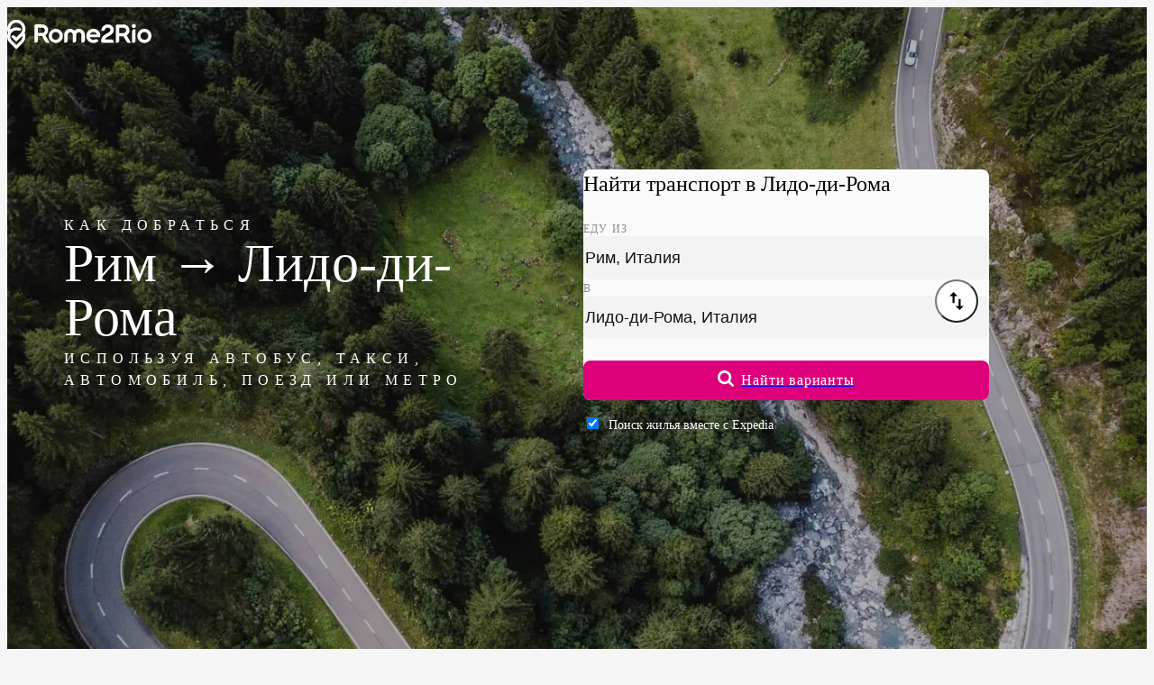

--- FILE ---
content_type: text/html;charset=UTF-8
request_url: https://www.rome2rio.com/ru/s/%D0%A0%D0%B8%D0%BC/%D0%9B%D0%B8%D0%B4%D0%BE-%D0%B4%D0%B8-%D0%A0%D0%BE%D0%BC%D0%B0
body_size: 67338
content:
<!doctype html><html lang=ru><head><meta charset=UTF-8><meta name=viewport content="width=device-width, initial-scale=1.0"><meta name=naver-site-verification content=be02a679d6b8a1c0dea9b54850601dece452762d><meta name=baidu-site-verification content=codeva-7lEJEKVILQ><script>
    window.sentryOnLoad = function () {
      Sentry.init({
        release: "landing-page-service@v2026.01.16.02",
        environment: "prod",
        allowUrls: [/^https:\/\/www\.rome2rio\.com\//],
        ignoreErrors: ["Unexpected token ?","Unexpected token '?'","expected expression, got '?'","Failed to execute 'matches' on 'Element'","Element.matches: 'div[aria-labelledby=\"schedules-header\"] > div > div:-abp-contains(Ad)' is not a valid selector","ReferenceError: Can't find variable: gmo","Can't find variable: gmo","Event `CustomEvent` (type=unhandledrejection) captured as promise rejection","Invalid call to runtime.sendMessage()"],
        beforeSend(event) {
          let error, message, frames;

          if (event && event.exception && event.exception.values) {
            error = event.exception.values[0];
          }

          if (error && error.value) {
            message = error.value;
          }

          if (message && ["Unexpected token ?","Unexpected token '?'","expected expression, got '?'","Failed to execute 'matches' on 'Element'","Element.matches: 'div[aria-labelledby=\"schedules-header\"] > div > div:-abp-contains(Ad)' is not a valid selector","ReferenceError: Can't find variable: gmo","Can't find variable: gmo","Event `CustomEvent` (type=unhandledrejection) captured as promise rejection","Invalid call to runtime.sendMessage()"].includes(message)) return null;

          if (error && error.stacktrace && error.stacktrace.frames) {
            frames = error.stacktrace.frames;
          }

          if (
            frames &&
            ["\u003Canonymous\u003E", "<anonymous>"].includes(
              frames[0].filename,
            )
          ) {
            return null;
          }

          if (
            event &&
            event.scraping_attempts &&
            event.scraping_attempts[0] &&
            event.scraping_attempts[0].status === "failure"
          ) {
            return null;
          }

          // filter out UnhandledRejection errors that have no information
          if (
            event &&
            event.exception &&
            event.exception.values &&
            event.exception.values.length == 1
          ) {
            const e = event.exception.values[0];
            if (
              e.type === "UnhandledRejection" &&
              e.value.includes(
                "Non-Error promise rejection captured with value: undefined",
              )
            ) {
              return null;
            }
          }

          return event;
        },
      });
      Sentry.setContext(
        "Context",
        {"frontendFeatures":"!LogAnalyticsEventsToConsole,FillAds:default,Sentry,PopunderOptOut:Inline,ThrowTestError:None,!ShowDebug,LanguageCode:ru,!ShowTranslationIDs,!ForceFallbackImages,!TripPageAdsStickyFooter,!TripPageAdsInlineMobile,TripPageAdsLeaderboardDesktop,TripPageAdsInlineDesktop,!ParseApiResponse,!Marker,MockConsentStatus:undefined,A2BPage,!HomePage,!DestinationPage,!CountryItineraryInCityDLP,!EnableFirstTimeTravelers","backendFeatures":""},
      );
      Sentry.setTag("LandingPage");
    };
  </script><script src=https://js.sentry-cdn.com/f4f46e4a910ff55cb7933e1a2e06362b.min.js crossorigin=anonymous defer></script><script async src=https://static.rome2rio.com/scripts/sp.js></script><script>if (!window["snowplow"]) { window.GlobalSnowplowNamespace = window.GlobalSnowplowNamespace || []; window.GlobalSnowplowNamespace.push("snowplow"); window["snowplow"] = function () { (window["snowplow"].q = window["snowplow"].q || []).push(arguments); }; window["snowplow"].q = window["snowplow"].q || []; }</script><script>window.snowplow("newTracker", "r2r-prod", "https://stemchristie.rome2rio.com", {"appId":"r2r-lp-marko","eventMethod":"beacon","contexts":{"session":true}});</script><!--M#s0-1-0-0-4-1--><!--M/--><script defer src=https://static.cloudflareinsights.com/beacon.min.js data-cf-beacon='{"token": "69ce3001c7834dacb52930dcd7fe902a", "spa": false}'></script><script>
  window.snowplow("addGlobalContexts", [{"schema":"iglu:com.rome2rio/window_identifiers/jsonschema/1-0-0","data":{}},{"schema":"iglu:com.rome2rio/screen_content/jsonschema/1-0-0","data":{"Screen":"A-to-B"}},{"schema":"iglu:com.rome2rio/request_identifiers/jsonschema/1-0-0","data":{"Uid":"USCol20260118123002698uzdd","Aqid":"USCol20260118123002698uzdd","RequestId":"019bd115-73ca-7706-bb7c-799df0ee21c8"}},{"schema":"iglu:com.rome2rio/experiments/jsonschema/1-0-0","data":{"BackendEnrolmentsEncoded":"lp:1|lk:6"}}]);
</script><script>window.snowplow("trackStructEvent", { category: "GenericLandingPage", action: "Pageload:Init", context: [ { schema: "iglu:com.rome2rio/event_trigger/jsonschema/1-0-0", data: { interaction: false, }, }, ], });</script><link rel=preload href=https://static.rome2rio.com/lp-proxy/assets/roboto-latin-300-ThHrQhYb.woff2 as=font type=font/woff2 fetchpriority=low crossorigin><link rel=preload href=https://static.rome2rio.com/lp-proxy/assets/roboto-latin-400-mTIRXP6Y.woff2 as=font type=font/woff2 crossorigin><link rel=preload href=https://static.rome2rio.com/lp-proxy/assets/roboto-latin-500-Dxdx3aXO.woff2 as=font type=font/woff2 crossorigin><style>@font-face { font-family: "Roboto"; font-style: normal; font-display: swap; font-weight: 300; src: local("Roboto Light"), local("Roboto-Light"), url("https://static.rome2rio.com/lp-proxy/assets/roboto-latin-ext-300-DEsNdRC-.woff2") format("woff2"); unicode-range: U+0100-02AF, U+0304, U+0308, U+0329, U+1E00-1E9F, U+1EF2-1EFF, U+2020, U+20A0-20AB, U+20AD-20CF, U+2113, U+2C60-2C7F, U+A720-A7FF; } @font-face { font-family: "Roboto"; font-style: normal; font-display: swap; font-weight: 400; src: local("Roboto"), local("Roboto-Regular"), url("https://static.rome2rio.com/lp-proxy/assets/roboto-latin-ext-400-4bLplyDh.woff2") format("woff2"); unicode-range: U+0100-02AF, U+0304, U+0308, U+0329, U+1E00-1E9F, U+1EF2-1EFF, U+2020, U+20A0-20AB, U+20AD-20CF, U+2113, U+2C60-2C7F, U+A720-A7FF; } @font-face { font-family: "Roboto"; font-style: normal; font-display: swap; font-weight: 500; src: local("Roboto Medium"), local("Roboto-Medium"), url("https://static.rome2rio.com/lp-proxy/assets/roboto-latin-ext-500-BWKy6SgX.woff2") format("woff2"); unicode-range: U+0100-02AF, U+0304, U+0308, U+0329, U+1E00-1E9F, U+1EF2-1EFF, U+2020, U+20A0-20AB, U+20AD-20CF, U+2113, U+2C60-2C7F, U+A720-A7FF; } @font-face { font-family: "Roboto"; font-style: normal; font-display: swap; font-weight: 600; src: local("Roboto SemiBold"), local("Roboto-SemiBold"), url("https://static.rome2rio.com/lp-proxy/assets/roboto-latin-ext-600-SekShQfT.woff2") format("woff2"); unicode-range: U+0100-02AF, U+0304, U+0308, U+0329, U+1E00-1E9F, U+1EF2-1EFF, U+2020, U+20A0-20AB, U+20AD-20CF, U+2113, U+2C60-2C7F, U+A720-A7FF; } @font-face { font-family: "Roboto"; font-style: normal; font-display: swap; font-weight: 300; src: local("Roboto Light"), local("Roboto-Light"), url("https://static.rome2rio.com/lp-proxy/assets/roboto-latin-300-ThHrQhYb.woff2") format("woff2"); unicode-range: U+0000-00FF, U+0131, U+0152-0153, U+02BB-02BC, U+02C6, U+02DA, U+02DC, U+0304, U+0308, U+0329, U+2000-206F, U+2074, U+20AC, U+2122, U+2191, U+2193, U+2212, U+2215, U+FEFF, U+FFFD; } @font-face { font-family: "Roboto"; font-style: normal; font-display: swap; font-weight: 400; src: local("Roboto"), local("Roboto-Regular"), url("https://static.rome2rio.com/lp-proxy/assets/roboto-latin-400-mTIRXP6Y.woff2") format("woff2"); unicode-range: U+0000-00FF, U+0131, U+0152-0153, U+02BB-02BC, U+02C6, U+02DA, U+02DC, U+0304, U+0308, U+0329, U+2000-206F, U+2074, U+20AC, U+2122, U+2191, U+2193, U+2212, U+2215, U+FEFF, U+FFFD; } @font-face { font-family: "Roboto"; font-style: normal; font-display: swap; font-weight: 500; src: local("Roboto Medium"), local("Roboto-Medium"), url("https://static.rome2rio.com/lp-proxy/assets/roboto-latin-500-Dxdx3aXO.woff2") format("woff2"); unicode-range: U+0000-00FF, U+0131, U+0152-0153, U+02BB-02BC, U+02C6, U+02DA, U+02DC, U+0304, U+0308, U+0329, U+2000-206F, U+2074, U+20AC, U+2122, U+2191, U+2193, U+2212, U+2215, U+FEFF, U+FFFD; } @font-face { font-family: "Roboto"; font-style: normal; font-display: swap; font-weight: 600; src: local("Roboto SemiBold"), local("Roboto-SemiBold"), url("https://static.rome2rio.com/lp-proxy/assets/roboto-latin-600-CeM5gOv8.woff2") format("woff2"); unicode-range: U+0000-00FF, U+0131, U+0152-0153, U+02BB-02BC, U+02C6, U+02DA, U+02DC, U+0304, U+0308, U+0329, U+2000-206F, U+2074, U+20AC, U+2122, U+2191, U+2193, U+2212, U+2215, U+FEFF, U+FFFD; }</style><script>$mbp="https://static.rome2rio.com/lp-proxy/assets/"</script><script async type="module" crossorigin src="https://static.rome2rio.com/lp-proxy/assets/$lang.s.$origin.$destination-cS7db3RI.js"></script><link rel="modulepreload" crossorigin href="https://static.rome2rio.com/lp-proxy/assets/_CXh6hHL1.js"><link rel="modulepreload" crossorigin href="https://static.rome2rio.com/lp-proxy/assets/_CgMk4ULZ.js"><link rel="modulepreload" crossorigin href="https://static.rome2rio.com/lp-proxy/assets/_QHApP7A8.js"><link rel="modulepreload" crossorigin href="https://static.rome2rio.com/lp-proxy/assets/_CCw4YzVM.js"><link rel="modulepreload" crossorigin href="https://static.rome2rio.com/lp-proxy/assets/_Dc8MW3mt.js"><link rel="modulepreload" crossorigin href="https://static.rome2rio.com/lp-proxy/assets/_Z4UWLQOx.js"><link rel="modulepreload" crossorigin href="https://static.rome2rio.com/lp-proxy/assets/_BeORPMjA.js"><link rel="modulepreload" crossorigin href="https://static.rome2rio.com/lp-proxy/assets/_D7DL9H1H.js"><link rel="modulepreload" crossorigin href="https://static.rome2rio.com/lp-proxy/assets/_CKTq3-6o.js"><link rel="modulepreload" crossorigin href="https://static.rome2rio.com/lp-proxy/assets/_D434nozh.js"><link rel="modulepreload" crossorigin href="https://static.rome2rio.com/lp-proxy/assets/_C2K0h0he.js"><link rel="modulepreload" crossorigin href="https://static.rome2rio.com/lp-proxy/assets/_BjBxfspG.js"><link rel="modulepreload" crossorigin href="https://static.rome2rio.com/lp-proxy/assets/_DipKGPA2.js"><link rel="modulepreload" crossorigin href="https://static.rome2rio.com/lp-proxy/assets/_BXcDeonn.js"><link rel="modulepreload" crossorigin href="https://static.rome2rio.com/lp-proxy/assets/_D-js7v1c.js"><link rel="modulepreload" crossorigin href="https://static.rome2rio.com/lp-proxy/assets/_2rpLnCE8.js"><link rel="modulepreload" crossorigin href="https://static.rome2rio.com/lp-proxy/assets/_B_85HvmV.js"><link rel="modulepreload" crossorigin href="https://static.rome2rio.com/lp-proxy/assets/_D315UJI6.js"><link rel="modulepreload" crossorigin href="https://static.rome2rio.com/lp-proxy/assets/_RZxA-pBV.js"><link rel="modulepreload" crossorigin href="https://static.rome2rio.com/lp-proxy/assets/_Nuu6zl8S.js"><link rel="modulepreload" crossorigin href="https://static.rome2rio.com/lp-proxy/assets/_BgvdjlFw.js"><link rel="modulepreload" crossorigin href="https://static.rome2rio.com/lp-proxy/assets/_b35y41JL.js"><link rel="modulepreload" crossorigin href="https://static.rome2rio.com/lp-proxy/assets/_CLt4WzJ4.js"><link rel="modulepreload" crossorigin href="https://static.rome2rio.com/lp-proxy/assets/_BdB4IbMc.js"><link rel="modulepreload" crossorigin href="https://static.rome2rio.com/lp-proxy/assets/_Dpw5VCux.js"><link rel="modulepreload" crossorigin href="https://static.rome2rio.com/lp-proxy/assets/_BFVjw5pG.js"><link rel="modulepreload" crossorigin href="https://static.rome2rio.com/lp-proxy/assets/_DqmPWUyI.js"><link rel="modulepreload" crossorigin href="https://static.rome2rio.com/lp-proxy/assets/_Bipjo5Sc.js"><style>/*! tailwindcss v4.1.18 | MIT License | https://tailwindcss.com */@layer properties{@supports ((-webkit-hyphens:none) and (not (margin-trim:inline))) or ((-moz-orient:inline) and (not (color:rgb(from red r g b)))){*,:before,:after,::backdrop{--tw-translate-x:0;--tw-translate-y:0;--tw-translate-z:0;--tw-scale-x:1;--tw-scale-y:1;--tw-scale-z:1;--tw-rotate-x:initial;--tw-rotate-y:initial;--tw-rotate-z:initial;--tw-skew-x:initial;--tw-skew-y:initial;--tw-scroll-snap-strictness:proximity;--tw-space-y-reverse:0;--tw-divide-x-reverse:0;--tw-border-style:solid;--tw-divide-y-reverse:0;--tw-gradient-position:initial;--tw-gradient-from:#0000;--tw-gradient-via:#0000;--tw-gradient-to:#0000;--tw-gradient-stops:initial;--tw-gradient-via-stops:initial;--tw-gradient-from-position:0%;--tw-gradient-via-position:50%;--tw-gradient-to-position:100%;--tw-leading:initial;--tw-font-weight:initial;--tw-tracking:initial;--tw-shadow:0 0 #0000;--tw-shadow-color:initial;--tw-shadow-alpha:100%;--tw-inset-shadow:0 0 #0000;--tw-inset-shadow-color:initial;--tw-inset-shadow-alpha:100%;--tw-ring-color:initial;--tw-ring-shadow:0 0 #0000;--tw-inset-ring-color:initial;--tw-inset-ring-shadow:0 0 #0000;--tw-ring-inset:initial;--tw-ring-offset-width:0px;--tw-ring-offset-color:#fff;--tw-ring-offset-shadow:0 0 #0000;--tw-outline-style:solid;--tw-blur:initial;--tw-brightness:initial;--tw-contrast:initial;--tw-grayscale:initial;--tw-hue-rotate:initial;--tw-invert:initial;--tw-opacity:initial;--tw-saturate:initial;--tw-sepia:initial;--tw-drop-shadow:initial;--tw-drop-shadow-color:initial;--tw-drop-shadow-alpha:100%;--tw-drop-shadow-size:initial;--tw-duration:initial;--tw-ease:initial;--tw-content:""}}}:root,:host{--font-sans:"Roboto",-apple-system,BlinkMacSystemFont,"Segoe UI",Oxygen-Sans,Ubuntu,Cantarell,"Helvetica Neue",sans-serif;--font-serif:"Roboto Serif",serif;--font-mono:ui-monospace,SFMono-Regular,Menlo,Monaco,Consolas,"Liberation Mono","Courier New",monospace;--color-red-100:#ffe4e3;--color-red-400:#d91a0e;--color-red-500:#c4180d;--color-red-700:#890e06;--color-yellow-100:#fff0df;--color-yellow-400:#ffa100;--color-yellow-700:#9f5600;--color-green-100:#ddf7e5;--color-green-400:#008b2f;--color-green-700:#005e20;--color-blue-100:#e8efff;--color-blue-400:#3c78f4;--color-blue-500:#3269d9;--color-blue-600:#2e60c6;--color-blue-700:#204484;--color-gray-100:#f3f4f6;--color-gray-300:#d1d5dc;--color-gray-700:#364153;--color-gray-900:#101828;--color-neutral-100:#fff;--color-neutral-300:#fafafa;--color-neutral-500:#f3f3f3;--color-neutral-600:#f1f1f1;--color-neutral-700:#ebebeb;--color-neutral-800:#e3e3e3;--color-neutral-900:#d4d4d4;--color-black:#000;--color-white:#fff;--spacing:.25rem;--container-md:28rem;--container-lg:32rem;--container-2xl:42rem;--container-3xl:48rem;--container-4xl:56rem;--container-6xl:72rem;--container-7xl:80rem;--text-xs:.75rem;--text-xs--line-height:calc(1/.75);--text-sm:.875rem;--text-sm--line-height:calc(1.25/.875);--text-base:1rem;--text-base--line-height: 1.5 ;--text-lg:1.125rem;--text-lg--line-height:calc(1.75/1.125);--text-xl:1.25rem;--text-xl--line-height:calc(1.75/1.25);--text-2xl:1.5rem;--text-2xl--line-height:calc(2/1.5);--text-3xl:1.875rem;--text-3xl--line-height: 1.2 ;--text-4xl:2.25rem;--text-4xl--line-height:calc(2.5/2.25);--text-6xl:3.75rem;--text-6xl--line-height:1;--font-weight-light:300;--font-weight-normal:400;--font-weight-medium:500;--font-weight-semibold:600;--font-weight-bold:700;--font-weight-extrabold:800;--tracking-tight:-.025em;--tracking-wide:.025em;--tracking-wider:.05em;--tracking-widest:.1em;--leading-tight:1.25rem;--leading-normal:1.5rem;--leading-relaxed:1.75rem;--leading-loose:2rem;--radius-sm:.25rem;--radius-md:.375rem;--radius-lg:.5rem;--radius-xl:.75rem;--radius-2xl:1rem;--radius-3xl:1.5rem;--drop-shadow-xs:0 1px 1px #0000000d;--drop-shadow-md:0 3px 3px #0000001f;--drop-shadow-lg:0 4px 4px #00000026;--ease-in-out:cubic-bezier(.4,0,.2,1);--animate-pulse:pulse 2s cubic-bezier(.4,0,.6,1)infinite;--aspect-video:16/9;--default-transition-duration:.15s;--default-transition-timing-function:cubic-bezier(.4,0,.2,1);--default-font-family:var(--font-sans);--default-mono-font-family:var(--font-mono);--color-product-100:#ffcae8;--color-product-300:#f8a4d4;--color-product-400:#de007b;--color-product-500:#c90070;--color-product-600:#b80066;--color-product-800:#9e0058;--color-neutral-1000:#ccc;--color-neutral-1100:#b5b5b5;--color-neutral-1200:#8a8a8a;--color-neutral-1300:#707070;--color-neutral-1400:#4a4a4a;--color-neutral-1600:#1a1a1a;--color-transport-teal-400:#04c9a6;--color-transport-teal-700:#006b58;--color-transport-orange-400:#e47225;--color-transport-orange-700:#803e12;--color-transport-blue-400:#2ebad3;--color-transport-blue-700:#1c707f;--color-transport-red-400:#e0043b;--color-transport-green-400:#24b94e;--color-transport-purple-400:#734286;--color-transport-purple-700:#452850;--color-transport-yellow-400:#ffad00;--color-transport-yellow-700:#926402;--color-transport-grey-400:#4d4d4d;--color-transport-grey-700:#2b2b2b;--color-transport-black-400:#171717;--color-transport-black-700:#0a0a0a;--color-accommodation-blue-400:#0b76db;--leading-none:1rem;--text-label-md:var(--text-sm);--text-label-md--line-height:var(--leading-none);--text-label-lg:var(--text-base);--text-label-lg--line-height:var(--leading-tight);--text-body-md:var(--text-sm);--text-body-md--line-height:var(--leading-tight);--animate-fade-in:fade-in .8s ease-in;--color-rome2rio-pink:#de007b;--color-rome2rio-pink-secondary:#c90070;--color-cod-grey:#1f1e1e;--color-dialog-warning:#fbeed5;--color-rain-forest:#007c50;--color-notification-green:#e6f2ee;--color-green-forest:#596341;--color-green-forest-darker:#2c3524;--color-emerald:#1b874a;--color-text-primary:#303030;--color-text-secondary:#707070;--color-background:#f7f7f7;--color-background-page:#fff;--color-neutral:#f1f1f1;--color-neutral-300-DEPRECATED:#4e5364;--color-n-500:#333;--color-n-400:#222;--color-n-300:#2b2b2b;--color-n-200:#393939;--color-n-90:#5a5a5a;--color-n-80:#666;--color-n-70:#7b7b7b;--color-n-60:#909090;--color-n-50:#a2a2a2;--color-n-40:#c7c7c7;--color-n-30:#ebebeb;--color-n-20:#f3f3f3;--color-n-10:#fafafa;--color-train-purple:#734286;--color-train-purple-darker:#452850;--color-place-acqua:#04c9a6;--color-place-acqua-darker:#006b58;--color-bikeshare-green:#84ca4b;--color-ferry-blue:#2ebad3;--color-ferry-blue-darker:#1c707f;--color-rideshare-red:#e0043b;--color-bus-orange:#e47225;--color-bus-orange-darker:#803e12;--color-taxi-yellow:#ffad00;--color-drive-grey:#4f4f4f;--color-grey-suit:#8e8e93;--color-purple-light:#e9ddee;--color-acqua-light:#bbf0e7;--color-blue-light:#c1ebf2;--color-red-light:#fecdd9;--color-pink-light:#e8b1cf;--color-orange-light:#ffe3d4;--color-yellow-light:#ffefcc;--color-grey-light:#e5e5e5;--color-grey-lighter:#eee;--color-grey-icon:#cacaca;--color-segment-color:#fafaf9;--color-border-grey:#e1e1e1;--color-accessible-grey:#6c6e74;--color-train-purple-filtered:#88559b;--color-place-acqua-filtered:#4fc4b9;--color-bikeshare-green-filtered:#97c76a;--color-ferry-blue-filtered:#61aad7;--color-rideshare-red-filtered:#df5b75;--color-bus-orange-filtered:#e38a4e;--color-taxi-yellow-filtered:#ffa752;--color-drive-grey-filtered:#6b6b6b;--color-blue-focus-state:#005bd3;--spacing-15:3.75rem;--spacing-30:7.5rem;--spacing-nav:75px}@layer base{*,:after,:before,::backdrop{box-sizing:border-box;border:0 solid;margin:0;padding:0}::file-selector-button{box-sizing:border-box;border:0 solid;margin:0;padding:0}html,:host{-webkit-text-size-adjust:100%;-moz-tab-size:4;tab-size:4;line-height:1.5;font-family:var(--default-font-family,ui-sans-serif,system-ui,sans-serif,"Apple Color Emoji","Segoe UI Emoji","Segoe UI Symbol","Noto Color Emoji");font-feature-settings:var(--default-font-feature-settings,normal);font-variation-settings:var(--default-font-variation-settings,normal);-webkit-tap-highlight-color:transparent}hr{height:0;color:inherit;border-top-width:1px}abbr:where([title]){-webkit-text-decoration:underline dotted;text-decoration:underline dotted}h1,h2,h3,h4,h5,h6{font-size:inherit;font-weight:inherit}a{color:inherit;-webkit-text-decoration:inherit;text-decoration:inherit}b,strong{font-weight:bolder}code,kbd,samp,pre{font-family:var(--default-mono-font-family,ui-monospace,SFMono-Regular,Menlo,Monaco,Consolas,"Liberation Mono","Courier New",monospace);font-feature-settings:var(--default-mono-font-feature-settings,normal);font-variation-settings:var(--default-mono-font-variation-settings,normal);font-size:1em}small{font-size:80%}sub,sup{vertical-align:baseline;font-size:75%;line-height:0;position:relative}sub{bottom:-.25em}sup{top:-.5em}table{text-indent:0;border-color:inherit;border-collapse:collapse}:-moz-focusring{outline:auto}progress{vertical-align:baseline}summary{display:list-item}ol,ul,menu{list-style:none}img,svg,video,canvas,audio,iframe,embed,object{vertical-align:middle;display:block}img,video{max-width:100%;height:auto}button,input,select,optgroup,textarea{font:inherit;font-feature-settings:inherit;font-variation-settings:inherit;letter-spacing:inherit;color:inherit;opacity:1;background-color:#0000;border-radius:0}::file-selector-button{font:inherit;font-feature-settings:inherit;font-variation-settings:inherit;letter-spacing:inherit;color:inherit;opacity:1;background-color:#0000;border-radius:0}:where(select:is([multiple],[size])) optgroup{font-weight:bolder}:where(select:is([multiple],[size])) optgroup option{padding-inline-start:20px}::file-selector-button{margin-inline-end:4px}::placeholder{opacity:1}@supports (not (-webkit-appearance:-apple-pay-button)) or (contain-intrinsic-size:1px){::placeholder{color:currentColor}@supports (color:color-mix(in lab,red,red)){::placeholder{color:color-mix(in oklab,currentcolor 50%,transparent)}}}textarea{resize:vertical}::-webkit-search-decoration{-webkit-appearance:none}::-webkit-date-and-time-value{min-height:1lh;text-align:inherit}::-webkit-datetime-edit{padding-block:0}::-webkit-datetime-edit-year-field{padding-block:0}::-webkit-datetime-edit-month-field{padding-block:0}::-webkit-datetime-edit-day-field{padding-block:0}::-webkit-datetime-edit-hour-field{padding-block:0}::-webkit-datetime-edit-minute-field{padding-block:0}::-webkit-datetime-edit-second-field{padding-block:0}::-webkit-datetime-edit-millisecond-field{padding-block:0}::-webkit-datetime-edit-meridiem-field{padding-block:0}::-webkit-calendar-picker-indicator{line-height:1}:-moz-ui-invalid{box-shadow:none}button,input:where([type=button],[type=reset],[type=submit]){-webkit-appearance:button;-moz-appearance:button;appearance:button}::file-selector-button{-webkit-appearance:button;-moz-appearance:button;appearance:button}::-webkit-inner-spin-button{height:auto}::-webkit-outer-spin-button{height:auto}[hidden]:where(:not([hidden=until-found])){display:none!important}input:where([type=text]),input:where(:not([type])),input:where([type=email]),input:where([type=url]),input:where([type=password]),input:where([type=number]),input:where([type=date]),input:where([type=datetime-local]),input:where([type=month]),input:where([type=search]),input:where([type=tel]),input:where([type=time]),input:where([type=week]),select:where([multiple]),textarea,select{-webkit-appearance:none;-moz-appearance:none;appearance:none;--tw-shadow:0 0 #0000;background-color:#fff;border-width:1px;border-color:#6a7282;border-radius:0;padding:.5rem .75rem;font-size:1rem;line-height:1.5rem}:is(input:where([type=text]),input:where(:not([type])),input:where([type=email]),input:where([type=url]),input:where([type=password]),input:where([type=number]),input:where([type=date]),input:where([type=datetime-local]),input:where([type=month]),input:where([type=search]),input:where([type=tel]),input:where([type=time]),input:where([type=week]),select:where([multiple]),textarea,select):focus{outline-offset:2px;--tw-ring-inset:var(--tw-empty, );--tw-ring-offset-width:0px;--tw-ring-offset-color:#fff;--tw-ring-color:#2e60c6;--tw-ring-offset-shadow:var(--tw-ring-inset)0 0 0 var(--tw-ring-offset-width)var(--tw-ring-offset-color);--tw-ring-shadow:var(--tw-ring-inset)0 0 0 calc(1px + var(--tw-ring-offset-width))var(--tw-ring-color);box-shadow:var(--tw-ring-offset-shadow),var(--tw-ring-shadow),var(--tw-shadow);border-color:#2e60c6;outline:2px solid #0000}input::placeholder,textarea::placeholder{color:#6a7282;opacity:1}::-webkit-datetime-edit-fields-wrapper{padding:0}::-webkit-date-and-time-value{min-height:1.5em}::-webkit-date-and-time-value{text-align:inherit}::-webkit-datetime-edit{display:inline-flex}::-webkit-datetime-edit{padding-top:0;padding-bottom:0}::-webkit-datetime-edit-year-field{padding-top:0;padding-bottom:0}::-webkit-datetime-edit-month-field{padding-top:0;padding-bottom:0}::-webkit-datetime-edit-day-field{padding-top:0;padding-bottom:0}::-webkit-datetime-edit-hour-field{padding-top:0;padding-bottom:0}::-webkit-datetime-edit-minute-field{padding-top:0;padding-bottom:0}::-webkit-datetime-edit-second-field{padding-top:0;padding-bottom:0}::-webkit-datetime-edit-millisecond-field{padding-top:0;padding-bottom:0}::-webkit-datetime-edit-meridiem-field{padding-top:0;padding-bottom:0}select{-webkit-print-color-adjust:exact;color-adjust:exact;print-color-adjust:exact;background-image:url("data:image/svg+xml,%3csvg xmlns='http://www.w3.org/2000/svg' fill='none' viewBox='0 0 20 20'%3e%3cpath stroke='rgb(106%2c 114%2c 130)' stroke-linecap='round' stroke-linejoin='round' stroke-width='1.5' d='M6 8l4 4 4-4'/%3e%3c/svg%3e");background-position:right .5rem center;background-repeat:no-repeat;background-size:1.5em 1.5em;padding-right:2.5rem}select:where([multiple]),select:where([size]:not([size="1"])){background-image:initial;background-position:initial;background-repeat:unset;background-size:initial;-webkit-print-color-adjust:unset;color-adjust:unset;print-color-adjust:unset;padding-right:.75rem}input:where([type=checkbox]),input:where([type=radio]){-webkit-appearance:none;-moz-appearance:none;appearance:none;-webkit-print-color-adjust:exact;color-adjust:exact;print-color-adjust:exact;vertical-align:middle;-webkit-user-select:none;user-select:none;color:#2e60c6;--tw-shadow:0 0 #0000;background-color:#fff;background-origin:border-box;border-width:1px;border-color:#6a7282;flex-shrink:0;width:1rem;height:1rem;padding:0;display:inline-block}input:where([type=checkbox]){border-radius:0}input:where([type=radio]){border-radius:100%}input:where([type=checkbox]):focus,input:where([type=radio]):focus{outline-offset:2px;--tw-ring-inset:var(--tw-empty, );--tw-ring-offset-width:2px;--tw-ring-offset-color:#fff;--tw-ring-color:#2e60c6;--tw-ring-offset-shadow:var(--tw-ring-inset)0 0 0 var(--tw-ring-offset-width)var(--tw-ring-offset-color);--tw-ring-shadow:var(--tw-ring-inset)0 0 0 calc(2px + var(--tw-ring-offset-width))var(--tw-ring-color);box-shadow:var(--tw-ring-offset-shadow),var(--tw-ring-shadow),var(--tw-shadow);outline:2px solid #0000}input:where([type=checkbox]):checked,input:where([type=radio]):checked{background-color:currentColor;background-position:50%;background-repeat:no-repeat;background-size:100% 100%;border-color:#0000}input:where([type=checkbox]):checked{background-image:url("data:image/svg+xml,%3csvg viewBox='0 0 16 16' fill='white' xmlns='http://www.w3.org/2000/svg'%3e%3cpath d='M12.207 4.793a1 1 0 010 1.414l-5 5a1 1 0 01-1.414 0l-2-2a1 1 0 011.414-1.414L6.5 9.086l4.293-4.293a1 1 0 011.414 0z'/%3e%3c/svg%3e")}@media (forced-colors:active){input:where([type=checkbox]):checked{-webkit-appearance:auto;-moz-appearance:auto;appearance:auto}}input:where([type=radio]):checked{background-image:url("data:image/svg+xml,%3csvg viewBox='0 0 16 16' fill='white' xmlns='http://www.w3.org/2000/svg'%3e%3ccircle cx='8' cy='8' r='3'/%3e%3c/svg%3e")}@media (forced-colors:active){input:where([type=radio]):checked{-webkit-appearance:auto;-moz-appearance:auto;appearance:auto}}input:where([type=checkbox]):checked:hover,input:where([type=checkbox]):checked:focus,input:where([type=radio]):checked:hover,input:where([type=radio]):checked:focus{background-color:currentColor;border-color:#0000}input:where([type=checkbox]):indeterminate{background-color:currentColor;background-image:url("data:image/svg+xml,%3csvg xmlns='http://www.w3.org/2000/svg' fill='none' viewBox='0 0 16 16'%3e%3cpath stroke='white' stroke-linecap='round' stroke-linejoin='round' stroke-width='2' d='M4 8h8'/%3e%3c/svg%3e");background-position:50%;background-repeat:no-repeat;background-size:100% 100%;border-color:#0000}@media (forced-colors:active){input:where([type=checkbox]):indeterminate{-webkit-appearance:auto;-moz-appearance:auto;appearance:auto}}input:where([type=checkbox]):indeterminate:hover,input:where([type=checkbox]):indeterminate:focus{background-color:currentColor;border-color:#0000}input:where([type=file]){background:unset;border-color:inherit;font-size:unset;line-height:inherit;border-width:0;border-radius:0;padding:0}input:where([type=file]):focus{outline:1px solid buttontext;outline:1px auto -webkit-focus-ring-color}}.pointer-events-auto{pointer-events:auto}.pointer-events-none{pointer-events:none}.collapse{visibility:collapse}.visible{visibility:visible}.sr-only{clip-path:inset(50%);white-space:nowrap;border-width:0;width:1px;height:1px;margin:-1px;padding:0;position:absolute;overflow:hidden}.absolute{position:absolute}.fixed{position:fixed}.relative{position:relative}.static{position:static}.sticky{position:sticky}.inset-0{inset:calc(var(--spacing)*0)}.-inset-x-2{inset-inline:calc(var(--spacing)*-2)}.inset-x-0{inset-inline:calc(var(--spacing)*0)}.inset-x-1\/2{inset-inline:50%}.inset-x-4{inset-inline:calc(var(--spacing)*4)}.-inset-y-2{inset-block:calc(var(--spacing)*-2)}.inset-y-0{inset-block:calc(var(--spacing)*0)}.-top-3{top:calc(var(--spacing)*-3)}.top-0{top:calc(var(--spacing)*0)}.top-1{top:calc(var(--spacing)*1)}.top-1\/2{top:50%}.top-2{top:calc(var(--spacing)*2)}.top-3{top:calc(var(--spacing)*3)}.top-4{top:calc(var(--spacing)*4)}.top-5{top:calc(var(--spacing)*5)}.top-6{top:calc(var(--spacing)*6)}.top-\[50\%\]{top:50%}.top-full{top:100%}.-right-2{right:calc(var(--spacing)*-2)}.right-0{right:calc(var(--spacing)*0)}.right-1{right:calc(var(--spacing)*1)}.right-3{right:calc(var(--spacing)*3)}.right-4{right:calc(var(--spacing)*4)}.right-5{right:calc(var(--spacing)*5)}.right-6{right:calc(var(--spacing)*6)}.-bottom-1\.5{bottom:calc(var(--spacing)*-1.5)}.bottom-0{bottom:calc(var(--spacing)*0)}.bottom-2{bottom:calc(var(--spacing)*2)}.bottom-3{bottom:calc(var(--spacing)*3)}.bottom-4{bottom:calc(var(--spacing)*4)}.-left-9{left:calc(var(--spacing)*-9)}.left-0{left:calc(var(--spacing)*0)}.left-1\/2{left:50%}.left-2{left:calc(var(--spacing)*2)}.left-3{left:calc(var(--spacing)*3)}.z-0{z-index:0}.z-10{z-index:10}.z-20{z-index:20}.z-30{z-index:30}.z-50{z-index:50}.z-\[5\]{z-index:5}.z-\[60\]{z-index:60}.order-1{order:1}.order-2{order:2}.order-3{order:3}.order-4{order:4}.order-first{order:-9999}.order-last{order:9999}.col-span-1{grid-column:span 1/span 1}.col-span-2{grid-column:span 2/span 2}.col-span-3{grid-column:span 3/span 3}.col-span-5{grid-column:span 5/span 5}.col-span-7{grid-column:span 7/span 7}.col-span-full{grid-column:1/-1}.col-start-1{grid-column-start:1}.col-start-2{grid-column-start:2}.col-start-3{grid-column-start:3}.col-end-3{grid-column-end:3}.row-span-1{grid-row:span 1/span 1}.row-span-2{grid-row:span 2/span 2}.row-span-4{grid-row:span 4/span 4}.row-start-1{grid-row-start:1}.row-start-2{grid-row-start:2}.row-start-3{grid-row-start:3}.row-start-4{grid-row-start:4}.row-start-5{grid-row-start:5}.float-left{float:left}.container{width:100%}@media (min-width:640px){.container{max-width:640px}}@media (min-width:768px){.container{max-width:768px}}@media (min-width:1024px){.container{max-width:1024px}}@media (min-width:1280px){.container{max-width:1280px}}@media (min-width:1536px){.container{max-width:1536px}}.m-0{margin:calc(var(--spacing)*0)}.m-2{margin:calc(var(--spacing)*2)}.m-auto{margin:auto}.-mx-0\.5{margin-inline:calc(var(--spacing)*-.5)}.-mx-2{margin-inline:calc(var(--spacing)*-2)}.-mx-6{margin-inline:calc(var(--spacing)*-6)}.-mx-\[50vw\]{margin-inline:-50vw}.mx-0\.5{margin-inline:calc(var(--spacing)*.5)}.mx-2{margin-inline:calc(var(--spacing)*2)}.mx-4{margin-inline:calc(var(--spacing)*4)}.mx-5{margin-inline:calc(var(--spacing)*5)}.mx-auto{margin-inline:auto}.-my-4{margin-block:calc(var(--spacing)*-4)}.my-2{margin-block:calc(var(--spacing)*2)}.my-3{margin-block:calc(var(--spacing)*3)}.my-4{margin-block:calc(var(--spacing)*4)}.my-6{margin-block:calc(var(--spacing)*6)}.my-8{margin-block:calc(var(--spacing)*8)}.my-auto{margin-block:auto}.-mt-0\.5{margin-top:calc(var(--spacing)*-.5)}.-mt-6{margin-top:calc(var(--spacing)*-6)}.mt-0{margin-top:calc(var(--spacing)*0)}.mt-1\.5{margin-top:calc(var(--spacing)*1.5)}.mt-2{margin-top:calc(var(--spacing)*2)}.mt-2\.5{margin-top:calc(var(--spacing)*2.5)}.mt-3{margin-top:calc(var(--spacing)*3)}.mt-4{margin-top:calc(var(--spacing)*4)}.mt-5{margin-top:calc(var(--spacing)*5)}.mt-6{margin-top:calc(var(--spacing)*6)}.mt-7{margin-top:calc(var(--spacing)*7)}.mt-8{margin-top:calc(var(--spacing)*8)}.mt-12{margin-top:calc(var(--spacing)*12)}.mt-16{margin-top:calc(var(--spacing)*16)}.mt-20{margin-top:calc(var(--spacing)*20)}.mt-\[12\%\]{margin-top:12%}.mt-auto{margin-top:auto}.-mr-4{margin-right:calc(var(--spacing)*-4)}.mr-0\.5{margin-right:calc(var(--spacing)*.5)}.mr-1{margin-right:calc(var(--spacing)*1)}.mr-1\.5{margin-right:calc(var(--spacing)*1.5)}.mr-2{margin-right:calc(var(--spacing)*2)}.mr-2\.5{margin-right:calc(var(--spacing)*2.5)}.mr-3{margin-right:calc(var(--spacing)*3)}.mr-4{margin-right:calc(var(--spacing)*4)}.-mb-48{margin-bottom:calc(var(--spacing)*-48)}.mb-1{margin-bottom:calc(var(--spacing)*1)}.mb-2{margin-bottom:calc(var(--spacing)*2)}.mb-2\.5{margin-bottom:calc(var(--spacing)*2.5)}.mb-3{margin-bottom:calc(var(--spacing)*3)}.mb-4{margin-bottom:calc(var(--spacing)*4)}.mb-6{margin-bottom:calc(var(--spacing)*6)}.mb-8{margin-bottom:calc(var(--spacing)*8)}.mb-9{margin-bottom:calc(var(--spacing)*9)}.mb-10{margin-bottom:calc(var(--spacing)*10)}.mb-12{margin-bottom:calc(var(--spacing)*12)}.mb-20{margin-bottom:calc(var(--spacing)*20)}.mb-\[72px\]{margin-bottom:72px}.-ml-5{margin-left:calc(var(--spacing)*-5)}.ml-1{margin-left:calc(var(--spacing)*1)}.ml-2{margin-left:calc(var(--spacing)*2)}.ml-3{margin-left:calc(var(--spacing)*3)}.ml-5{margin-left:calc(var(--spacing)*5)}.ml-6{margin-left:calc(var(--spacing)*6)}.ml-14{margin-left:calc(var(--spacing)*14)}.line-clamp-1{-webkit-line-clamp:1;-webkit-box-orient:vertical;display:-webkit-box;overflow:hidden}.line-clamp-2{-webkit-line-clamp:2;-webkit-box-orient:vertical;display:-webkit-box;overflow:hidden}.line-clamp-3{-webkit-line-clamp:3;-webkit-box-orient:vertical;display:-webkit-box;overflow:hidden}.line-clamp-4{-webkit-line-clamp:4;-webkit-box-orient:vertical;display:-webkit-box;overflow:hidden}.block{display:block}.contents{display:contents}.flex{display:flex}.grid{display:grid}.hidden{display:none}.inline{display:inline}.inline-block{display:inline-block}.inline-flex{display:inline-flex}.table{display:table}.aspect-\[3\/2\]{aspect-ratio:3/2}.aspect-\[5\/3\]{aspect-ratio:5/3}.aspect-\[7\/6\]{aspect-ratio:7/6}.aspect-\[10\/7\]{aspect-ratio:10/7}.aspect-square{aspect-ratio:1}.aspect-video{aspect-ratio:var(--aspect-video)}.h-1{height:calc(var(--spacing)*1)}.h-1\.5{height:calc(var(--spacing)*1.5)}.h-2{height:calc(var(--spacing)*2)}.h-2\.5{height:calc(var(--spacing)*2.5)}.h-3{height:calc(var(--spacing)*3)}.h-3\.5{height:calc(var(--spacing)*3.5)}.h-4{height:calc(var(--spacing)*4)}.h-4\.5{height:calc(var(--spacing)*4.5)}.h-5{height:calc(var(--spacing)*5)}.h-6{height:calc(var(--spacing)*6)}.h-7{height:calc(var(--spacing)*7)}.h-7\.5{height:calc(var(--spacing)*7.5)}.h-8{height:calc(var(--spacing)*8)}.h-10{height:calc(var(--spacing)*10)}.h-11{height:calc(var(--spacing)*11)}.h-12{height:calc(var(--spacing)*12)}.h-13{height:calc(var(--spacing)*13)}.h-14{height:calc(var(--spacing)*14)}.h-16{height:calc(var(--spacing)*16)}.h-20{height:calc(var(--spacing)*20)}.h-22\.5{height:calc(var(--spacing)*22.5)}.h-32{height:calc(var(--spacing)*32)}.h-40{height:calc(var(--spacing)*40)}.h-44{height:calc(var(--spacing)*44)}.h-46{height:calc(var(--spacing)*46)}.h-48{height:calc(var(--spacing)*48)}.h-56{height:calc(var(--spacing)*56)}.h-64{height:calc(var(--spacing)*64)}.h-\[90px\]{height:90px}.h-\[250px\]{height:250px}.h-\[600px\]{height:600px}.h-\[662px\]{height:662px}.h-\[calc\(80vh-30px\)\]{height:calc(80vh - 30px)}.h-\[calc\(100vh-30px\)\]{height:calc(100vh - 30px)}.h-auto{height:auto}.h-full{height:100%}.h-px{height:1px}.max-h-0{max-height:calc(var(--spacing)*0)}.max-h-5{max-height:calc(var(--spacing)*5)}.max-h-20{max-height:calc(var(--spacing)*20)}.max-h-44{max-height:calc(var(--spacing)*44)}.max-h-207\.5{max-height:calc(var(--spacing)*207.5)}.max-h-\[90vh\]{max-height:90vh}.max-h-\[830px\]{max-height:830px}.max-h-\[1000px\]{max-height:1000px}.max-h-full{max-height:100%}.max-h-none{max-height:none}.min-h-0{min-height:calc(var(--spacing)*0)}.min-h-5{min-height:calc(var(--spacing)*5)}.min-h-9{min-height:calc(var(--spacing)*9)}.min-h-12{min-height:calc(var(--spacing)*12)}.min-h-12\.5{min-height:calc(var(--spacing)*12.5)}.min-h-15{min-height:var(--spacing-15)}.min-h-24{min-height:calc(var(--spacing)*24)}.min-h-26\.25{min-height:calc(var(--spacing)*26.25)}.min-h-32{min-height:calc(var(--spacing)*32)}.min-h-55{min-height:calc(var(--spacing)*55)}.min-h-\[100vh\]{min-height:100vh}.min-h-\[280px\]{min-height:280px}.min-h-\[min\(calc\(100vh-30px\)\,830px\)\]{min-height:min(100vh - 30px,830px)}.min-h-full{min-height:100%}.min-h-min{min-height:min-content}.w-1\.5{width:calc(var(--spacing)*1.5)}.w-1\/2{width:50%}.w-1\/3{width:33.3333%}.w-2{width:calc(var(--spacing)*2)}.w-2\.5{width:calc(var(--spacing)*2.5)}.w-2\/3{width:66.6667%}.w-3{width:calc(var(--spacing)*3)}.w-3\.5{width:calc(var(--spacing)*3.5)}.w-3\/4{width:75%}.w-4{width:calc(var(--spacing)*4)}.w-4\.5{width:calc(var(--spacing)*4.5)}.w-5{width:calc(var(--spacing)*5)}.w-6{width:calc(var(--spacing)*6)}.w-7{width:calc(var(--spacing)*7)}.w-8{width:calc(var(--spacing)*8)}.w-9{width:calc(var(--spacing)*9)}.w-10{width:calc(var(--spacing)*10)}.w-12{width:calc(var(--spacing)*12)}.w-20{width:calc(var(--spacing)*20)}.w-23{width:calc(var(--spacing)*23)}.w-24{width:calc(var(--spacing)*24)}.w-27\.5{width:calc(var(--spacing)*27.5)}.w-30{width:var(--spacing-30)}.w-32{width:calc(var(--spacing)*32)}.w-36{width:calc(var(--spacing)*36)}.w-40{width:calc(var(--spacing)*40)}.w-44{width:calc(var(--spacing)*44)}.w-80{width:calc(var(--spacing)*80)}.w-\[150px\]{width:150px}.w-\[160px\]{width:160px}.w-\[300px\]{width:300px}.w-\[728px\]{width:728px}.w-auto{width:auto}.w-fit{width:-moz-fit-content;width:fit-content}.w-full{width:100%}.w-screen{width:100vw}.max-w-1\/3{max-width:33.3333%}.max-w-2xl{max-width:var(--container-2xl)}.max-w-3xl{max-width:var(--container-3xl)}.max-w-4xl{max-width:var(--container-4xl)}.max-w-6xl{max-width:var(--container-6xl)}.max-w-7xl{max-width:var(--container-7xl)}.max-w-60{max-width:calc(var(--spacing)*60)}.max-w-96{max-width:calc(var(--spacing)*96)}.max-w-210{max-width:calc(var(--spacing)*210)}.max-w-\[100px\]{max-width:100px}.max-w-\[1440px\]{max-width:1440px}.max-w-full{max-width:100%}.min-w-0{min-width:calc(var(--spacing)*0)}.min-w-64{min-width:calc(var(--spacing)*64)}.min-w-\[36px\]{min-width:36px}.min-w-\[calc\(1\.5rem\+1\.75rem\)\]{min-width:3.25rem}.flex-1{flex:1}.flex-auto{flex:auto}.flex-none{flex:none}.flex-shrink-0,.shrink-0{flex-shrink:0}.flex-grow,.grow,.grow-1{flex-grow:1}.grow-\[2\]{flex-grow:2}.basis-auto{flex-basis:auto}.border-collapse{border-collapse:collapse}.origin-bottom-right{transform-origin:100% 100%}.-translate-x-1\/2{--tw-translate-x: -50% ;translate:var(--tw-translate-x)var(--tw-translate-y)}.-translate-x-px{--tw-translate-x:-1px;translate:var(--tw-translate-x)var(--tw-translate-y)}.-translate-y-1\/2{--tw-translate-y: -50% ;translate:var(--tw-translate-x)var(--tw-translate-y)}.-translate-y-1\/4{--tw-translate-y: -25% ;translate:var(--tw-translate-x)var(--tw-translate-y)}.translate-y-0{--tw-translate-y:calc(var(--spacing)*0);translate:var(--tw-translate-x)var(--tw-translate-y)}.translate-y-full{--tw-translate-y:100%;translate:var(--tw-translate-x)var(--tw-translate-y)}.scale-100{--tw-scale-x:100%;--tw-scale-y:100%;--tw-scale-z:100%;scale:var(--tw-scale-x)var(--tw-scale-y)}.-rotate-90{rotate:-90deg}.rotate-0{rotate:none}.rotate-45{rotate:45deg}.rotate-90{rotate:90deg}.rotate-180{rotate:180deg}.transform{transform:var(--tw-rotate-x,)var(--tw-rotate-y,)var(--tw-rotate-z,)var(--tw-skew-x,)var(--tw-skew-y,)}.animate-fade-in{animation:var(--animate-fade-in)}.animate-pulse{animation:var(--animate-pulse)}.cursor-pointer{cursor:pointer}.resize{resize:both}.snap-x{scroll-snap-type:x var(--tw-scroll-snap-strictness)}.snap-mandatory{--tw-scroll-snap-strictness:mandatory}.snap-start{scroll-snap-align:start}.scroll-mt-nav{scroll-margin-top:var(--spacing-nav)}.list-inside{list-style-position:inside}.list-disc{list-style-type:disc}.list-none{list-style-type:none}.grid-flow-col{grid-auto-flow:column}.auto-rows-fr{grid-auto-rows:minmax(0,1fr)}.grid-cols-1{grid-template-columns:repeat(1,minmax(0,1fr))}.grid-cols-2{grid-template-columns:repeat(2,minmax(0,1fr))}.grid-cols-3{grid-template-columns:repeat(3,minmax(0,1fr))}.grid-cols-4{grid-template-columns:repeat(4,minmax(0,1fr))}.grid-cols-12{grid-template-columns:repeat(12,minmax(0,1fr))}.grid-cols-\[max-content\]{grid-template-columns:max-content}.grid-cols-\[repeat\(4\,250px\)\]{grid-template-columns:repeat(4,250px)}.grid-rows-\[auto\]{grid-template-rows:auto}.flex-col{flex-direction:column}.flex-col-reverse{flex-direction:column-reverse}.flex-row{flex-direction:row}.flex-nowrap{flex-wrap:nowrap}.flex-wrap{flex-wrap:wrap}.content-center{align-content:center}.content-start{align-content:flex-start}.items-center{align-items:center}.items-end{align-items:flex-end}.items-start{align-items:flex-start}.items-stretch{align-items:stretch}.justify-between{justify-content:space-between}.justify-center{justify-content:center}.justify-end{justify-content:flex-end}.justify-start{justify-content:flex-start}.gap-0\.5{gap:calc(var(--spacing)*.5)}.gap-1{gap:calc(var(--spacing)*1)}.gap-1\.5{gap:calc(var(--spacing)*1.5)}.gap-2{gap:calc(var(--spacing)*2)}.gap-3{gap:calc(var(--spacing)*3)}.gap-4{gap:calc(var(--spacing)*4)}.gap-6{gap:calc(var(--spacing)*6)}.gap-8{gap:calc(var(--spacing)*8)}.gap-10{gap:calc(var(--spacing)*10)}.gap-16{gap:calc(var(--spacing)*16)}:where(.space-y-2>:not(:last-child)){--tw-space-y-reverse:0;margin-block-start:calc(calc(var(--spacing)*2)*var(--tw-space-y-reverse));margin-block-end:calc(calc(var(--spacing)*2)*calc(1 - var(--tw-space-y-reverse)))}:where(.space-y-10>:not(:last-child)){--tw-space-y-reverse:0;margin-block-start:calc(calc(var(--spacing)*10)*var(--tw-space-y-reverse));margin-block-end:calc(calc(var(--spacing)*10)*calc(1 - var(--tw-space-y-reverse)))}.gap-x-0\.5{column-gap:calc(var(--spacing)*.5)}.gap-x-1{column-gap:calc(var(--spacing)*1)}.gap-x-2{column-gap:calc(var(--spacing)*2)}.gap-x-3{column-gap:calc(var(--spacing)*3)}.gap-x-4{column-gap:calc(var(--spacing)*4)}.gap-x-8{column-gap:calc(var(--spacing)*8)}.gap-y-1{row-gap:calc(var(--spacing)*1)}.gap-y-2{row-gap:calc(var(--spacing)*2)}.gap-y-2\.5{row-gap:calc(var(--spacing)*2.5)}.gap-y-3{row-gap:calc(var(--spacing)*3)}.gap-y-4{row-gap:calc(var(--spacing)*4)}.gap-y-6{row-gap:calc(var(--spacing)*6)}.gap-y-10{row-gap:calc(var(--spacing)*10)}.gap-y-12{row-gap:calc(var(--spacing)*12)}.gap-y-px{row-gap:1px}:where(.divide-x>:not(:last-child)){--tw-divide-x-reverse:0;border-inline-style:var(--tw-border-style);border-inline-start-width:calc(1px*var(--tw-divide-x-reverse));border-inline-end-width:calc(1px*calc(1 - var(--tw-divide-x-reverse)))}:where(.divide-y>:not(:last-child)){--tw-divide-y-reverse:0;border-bottom-style:var(--tw-border-style);border-top-style:var(--tw-border-style);border-top-width:calc(1px*var(--tw-divide-y-reverse));border-bottom-width:calc(1px*calc(1 - var(--tw-divide-y-reverse)))}:where(.divide-solid>:not(:last-child)){--tw-border-style:solid;border-style:solid}:where(.divide-grey-light>:not(:last-child)){border-color:var(--color-grey-light)}:where(.divide-grey-lighter>:not(:last-child)){border-color:var(--color-grey-lighter)}.place-self-end{place-self:end}.self-center{align-self:center}.self-end{align-self:flex-end}.self-start{align-self:flex-start}.self-stretch{align-self:stretch}.justify-self-end{justify-self:flex-end}.truncate{text-overflow:ellipsis;white-space:nowrap;overflow:hidden}.overflow-hidden{overflow:hidden}.overflow-x-auto{overflow-x:auto}.overflow-x-hidden{overflow-x:hidden}.overflow-x-scroll{overflow-x:scroll}.overflow-y-auto{overflow-y:auto}.overflow-y-hidden{overflow-y:hidden}.scroll-smooth{scroll-behavior:smooth}.\!rounded-full{border-radius:3.40282e38px!important}.rounded{border-radius:.25rem}.rounded-2xl{border-radius:var(--radius-2xl)}.rounded-3xl{border-radius:var(--radius-3xl)}.rounded-\[24px\]{border-radius:24px}.rounded-full{border-radius:3.40282e38px}.rounded-lg{border-radius:var(--radius-lg)}.rounded-md{border-radius:var(--radius-md)}.rounded-none{border-radius:0}.rounded-sm{border-radius:var(--radius-sm)}.rounded-xl{border-radius:var(--radius-xl)}.rounded-t-3xl{border-top-left-radius:var(--radius-3xl);border-top-right-radius:var(--radius-3xl)}.rounded-l-lg{border-top-left-radius:var(--radius-lg);border-bottom-left-radius:var(--radius-lg)}.rounded-tr{border-top-right-radius:.25rem}.rounded-b{border-bottom-right-radius:.25rem;border-bottom-left-radius:.25rem}.rounded-b-2xl{border-bottom-right-radius:var(--radius-2xl);border-bottom-left-radius:var(--radius-2xl)}.rounded-b-md{border-bottom-right-radius:var(--radius-md);border-bottom-left-radius:var(--radius-md)}.border{border-style:var(--tw-border-style);border-width:1px}.border-2{border-style:var(--tw-border-style);border-width:2px}.border-x{border-inline-style:var(--tw-border-style);border-inline-width:1px}.border-t{border-top-style:var(--tw-border-style);border-top-width:1px}.border-b{border-bottom-style:var(--tw-border-style);border-bottom-width:1px}.border-dashed{--tw-border-style:dashed;border-style:dashed}.border-none{--tw-border-style:none;border-style:none}.border-solid{--tw-border-style:solid;border-style:solid}.border-\[\#9598a0\]{border-color:#9598a0}.border-\[\#ffcb04\]{border-color:#ffcb04}.border-bikeshare-green{border-color:var(--color-bikeshare-green)}.border-bikeshare-green-filtered{border-color:var(--color-bikeshare-green-filtered)}.border-black{border-color:var(--color-black)}.border-border-grey{border-color:var(--color-border-grey)}.border-bus-orange{border-color:var(--color-bus-orange)}.border-bus-orange-filtered{border-color:var(--color-bus-orange-filtered)}.border-drive-grey{border-color:var(--color-drive-grey)}.border-drive-grey-filtered{border-color:var(--color-drive-grey-filtered)}.border-ferry-blue{border-color:var(--color-ferry-blue)}.border-ferry-blue-filtered{border-color:var(--color-ferry-blue-filtered)}.border-grey-icon{border-color:var(--color-grey-icon)}.border-grey-light{border-color:var(--color-grey-light)}.border-grey-lighter{border-color:var(--color-grey-lighter)}.border-n-30{border-color:var(--color-n-30)}.border-n-70{border-color:var(--color-n-70)}.border-neutral-500{border-color:var(--color-neutral-500)}.border-neutral-800{border-color:var(--color-neutral-800)}.border-place-acqua{border-color:var(--color-place-acqua)}.border-place-acqua-filtered{border-color:var(--color-place-acqua-filtered)}.border-rain-forest{border-color:var(--color-rain-forest)}.border-rideshare-red{border-color:var(--color-rideshare-red)}.border-rideshare-red-filtered{border-color:var(--color-rideshare-red-filtered)}.border-taxi-yellow{border-color:var(--color-taxi-yellow)}.border-taxi-yellow-filtered{border-color:var(--color-taxi-yellow-filtered)}.border-train-purple{border-color:var(--color-train-purple)}.border-train-purple-filtered{border-color:var(--color-train-purple-filtered)}.border-white{border-color:var(--color-white)}.border-t-n-10{border-top-color:var(--color-n-10)}.border-b-n-10{border-bottom-color:var(--color-n-10)}.border-b-neutral-600{border-bottom-color:var(--color-neutral-600)}.bg-\[\#2e2c2e\]{background-color:#2e2c2e}.bg-\[\#0077cc\]{background-color:#07c}.bg-\[\#003359\]{background-color:#003359}.bg-\[\#003580\]{background-color:#003580}.bg-\[\#141515\]{background-color:#141515}.bg-\[\#232123\]{background-color:#232123}.bg-\[\#292724\]{background-color:#292724}.bg-\[\#484346\]{background-color:#484346}.bg-\[\#EDEDED\]{background-color:#ededed}.bg-\[\#ebeef3\]{background-color:#ebeef3}.bg-\[\#f5f5f6\]{background-color:#f5f5f6}.bg-\[\#fcfcfc\]{background-color:#fcfcfc}.bg-\[\#ffcb04\]{background-color:#ffcb04}.bg-\[\#ffe8e1\]{background-color:#ffe8e1}.bg-\[rgba\(0\,0\,0\,\.02\)\]{background-color:#00000005}.bg-\[rgba\(0\,0\,0\,0\.5\)\]{background-color:#00000080}.bg-background{background-color:var(--color-background)}.bg-background-page{background-color:var(--color-background-page)}.bg-bikeshare-green{background-color:var(--color-bikeshare-green)}.bg-bikeshare-green-filtered{background-color:var(--color-bikeshare-green-filtered)}.bg-black{background-color:var(--color-black)}.bg-black\/50{background-color:#00000080}@supports (color:color-mix(in lab,red,red)){.bg-black\/50{background-color:color-mix(in oklab,var(--color-black)50%,transparent)}}.bg-black\/80{background-color:#000c}@supports (color:color-mix(in lab,red,red)){.bg-black\/80{background-color:color-mix(in oklab,var(--color-black)80%,transparent)}}.bg-bus-orange{background-color:var(--color-bus-orange)}.bg-bus-orange-filtered{background-color:var(--color-bus-orange-filtered)}.bg-dialog-warning\/90{background-color:#fbeed5e6}@supports (color:color-mix(in lab,red,red)){.bg-dialog-warning\/90{background-color:color-mix(in oklab,var(--color-dialog-warning)90%,transparent)}}.bg-drive-grey{background-color:var(--color-drive-grey)}.bg-drive-grey-filtered{background-color:var(--color-drive-grey-filtered)}.bg-emerald{background-color:var(--color-emerald)}.bg-ferry-blue{background-color:var(--color-ferry-blue)}.bg-ferry-blue-filtered{background-color:var(--color-ferry-blue-filtered)}.bg-gray-100{background-color:var(--color-gray-100)}.bg-gray-300{background-color:var(--color-gray-300)}.bg-green-100{background-color:var(--color-green-100)}.bg-grey-lighter{background-color:var(--color-grey-lighter)}.bg-grey-suit{background-color:var(--color-grey-suit)}.bg-n-10{background-color:var(--color-n-10)}.bg-n-20{background-color:var(--color-n-20)}.bg-n-70{background-color:var(--color-n-70)}.bg-n-400{background-color:var(--color-n-400)}.bg-n-500{background-color:var(--color-n-500)}.bg-neutral{background-color:var(--color-neutral)}.bg-neutral-500{background-color:var(--color-neutral-500)}.bg-neutral-600{background-color:var(--color-neutral-600)}.bg-neutral-700{background-color:var(--color-neutral-700)}.bg-notification-green{background-color:var(--color-notification-green)}.bg-place-acqua{background-color:var(--color-place-acqua)}.bg-place-acqua-filtered{background-color:var(--color-place-acqua-filtered)}.bg-product-400{background-color:var(--color-product-400)}.bg-rideshare-red{background-color:var(--color-rideshare-red)}.bg-rideshare-red-filtered{background-color:var(--color-rideshare-red-filtered)}.bg-rome2rio-pink{background-color:var(--color-rome2rio-pink)}.bg-segment-color{background-color:var(--color-segment-color)}.bg-taxi-yellow{background-color:var(--color-taxi-yellow)}.bg-taxi-yellow-filtered{background-color:var(--color-taxi-yellow-filtered)}.bg-train-purple{background-color:var(--color-train-purple)}.bg-train-purple-filtered{background-color:var(--color-train-purple-filtered)}.bg-transparent{background-color:#0000}.bg-white{background-color:var(--color-white)}.bg-linear-to-b{--tw-gradient-position:to bottom}@supports (background-image:linear-gradient(in lab,red,red)){.bg-linear-to-b{--tw-gradient-position:to bottom in oklab}}.bg-linear-to-b{background-image:linear-gradient(var(--tw-gradient-stops))}.bg-gradient-to-b{--tw-gradient-position:to bottom in oklab;background-image:linear-gradient(var(--tw-gradient-stops))}.bg-gradient-to-r{--tw-gradient-position:to right in oklab;background-image:linear-gradient(var(--tw-gradient-stops))}.bg-radial{--tw-gradient-position:in oklab;background-image:radial-gradient(var(--tw-gradient-stops))}.from-\[\#872569\]{--tw-gradient-from:#872569;--tw-gradient-stops:var(--tw-gradient-via-stops,var(--tw-gradient-position),var(--tw-gradient-from)var(--tw-gradient-from-position),var(--tw-gradient-to)var(--tw-gradient-to-position))}.from-black\/5{--tw-gradient-from:#0000000d}@supports (color:color-mix(in lab,red,red)){.from-black\/5{--tw-gradient-from:color-mix(in oklab,var(--color-black)5%,transparent)}}.from-black\/5{--tw-gradient-stops:var(--tw-gradient-via-stops,var(--tw-gradient-position),var(--tw-gradient-from)var(--tw-gradient-from-position),var(--tw-gradient-to)var(--tw-gradient-to-position))}.from-black\/50{--tw-gradient-from:#00000080}@supports (color:color-mix(in lab,red,red)){.from-black\/50{--tw-gradient-from:color-mix(in oklab,var(--color-black)50%,transparent)}}.from-black\/50{--tw-gradient-stops:var(--tw-gradient-via-stops,var(--tw-gradient-position),var(--tw-gradient-from)var(--tw-gradient-from-position),var(--tw-gradient-to)var(--tw-gradient-to-position))}.from-bus-orange{--tw-gradient-from:var(--color-bus-orange);--tw-gradient-stops:var(--tw-gradient-via-stops,var(--tw-gradient-position),var(--tw-gradient-from)var(--tw-gradient-from-position),var(--tw-gradient-to)var(--tw-gradient-to-position))}.from-ferry-blue{--tw-gradient-from:var(--color-ferry-blue);--tw-gradient-stops:var(--tw-gradient-via-stops,var(--tw-gradient-position),var(--tw-gradient-from)var(--tw-gradient-from-position),var(--tw-gradient-to)var(--tw-gradient-to-position))}.from-green-forest{--tw-gradient-from:var(--color-green-forest);--tw-gradient-stops:var(--tw-gradient-via-stops,var(--tw-gradient-position),var(--tw-gradient-from)var(--tw-gradient-from-position),var(--tw-gradient-to)var(--tw-gradient-to-position))}.from-place-acqua{--tw-gradient-from:var(--color-place-acqua);--tw-gradient-stops:var(--tw-gradient-via-stops,var(--tw-gradient-position),var(--tw-gradient-from)var(--tw-gradient-from-position),var(--tw-gradient-to)var(--tw-gradient-to-position))}.from-train-purple{--tw-gradient-from:var(--color-train-purple);--tw-gradient-stops:var(--tw-gradient-via-stops,var(--tw-gradient-position),var(--tw-gradient-from)var(--tw-gradient-from-position),var(--tw-gradient-to)var(--tw-gradient-to-position))}.via-black\/10{--tw-gradient-via:#0000001a}@supports (color:color-mix(in lab,red,red)){.via-black\/10{--tw-gradient-via:color-mix(in oklab,var(--color-black)10%,transparent)}}.via-black\/10{--tw-gradient-via-stops:var(--tw-gradient-position),var(--tw-gradient-from)var(--tw-gradient-from-position),var(--tw-gradient-via)var(--tw-gradient-via-position),var(--tw-gradient-to)var(--tw-gradient-to-position);--tw-gradient-stops:var(--tw-gradient-via-stops)}.via-60\%{--tw-gradient-via-position:60%}.to-\[\#e46f86\]{--tw-gradient-to:#e46f86;--tw-gradient-stops:var(--tw-gradient-via-stops,var(--tw-gradient-position),var(--tw-gradient-from)var(--tw-gradient-from-position),var(--tw-gradient-to)var(--tw-gradient-to-position))}.to-black\/50{--tw-gradient-to:#00000080}@supports (color:color-mix(in lab,red,red)){.to-black\/50{--tw-gradient-to:color-mix(in oklab,var(--color-black)50%,transparent)}}.to-black\/50{--tw-gradient-stops:var(--tw-gradient-via-stops,var(--tw-gradient-position),var(--tw-gradient-from)var(--tw-gradient-from-position),var(--tw-gradient-to)var(--tw-gradient-to-position))}.to-bus-orange-darker{--tw-gradient-to:var(--color-bus-orange-darker);--tw-gradient-stops:var(--tw-gradient-via-stops,var(--tw-gradient-position),var(--tw-gradient-from)var(--tw-gradient-from-position),var(--tw-gradient-to)var(--tw-gradient-to-position))}.to-ferry-blue-darker{--tw-gradient-to:var(--color-ferry-blue-darker);--tw-gradient-stops:var(--tw-gradient-via-stops,var(--tw-gradient-position),var(--tw-gradient-from)var(--tw-gradient-from-position),var(--tw-gradient-to)var(--tw-gradient-to-position))}.to-green-forest-darker{--tw-gradient-to:var(--color-green-forest-darker);--tw-gradient-stops:var(--tw-gradient-via-stops,var(--tw-gradient-position),var(--tw-gradient-from)var(--tw-gradient-from-position),var(--tw-gradient-to)var(--tw-gradient-to-position))}.to-place-acqua-darker{--tw-gradient-to:var(--color-place-acqua-darker);--tw-gradient-stops:var(--tw-gradient-via-stops,var(--tw-gradient-position),var(--tw-gradient-from)var(--tw-gradient-from-position),var(--tw-gradient-to)var(--tw-gradient-to-position))}.to-train-purple-darker{--tw-gradient-to:var(--color-train-purple-darker);--tw-gradient-stops:var(--tw-gradient-via-stops,var(--tw-gradient-position),var(--tw-gradient-from)var(--tw-gradient-from-position),var(--tw-gradient-to)var(--tw-gradient-to-position))}.to-transparent{--tw-gradient-to:transparent;--tw-gradient-stops:var(--tw-gradient-via-stops,var(--tw-gradient-position),var(--tw-gradient-from)var(--tw-gradient-from-position),var(--tw-gradient-to)var(--tw-gradient-to-position))}.fill-current{fill:currentColor}.fill-white{fill:var(--color-white)}.object-contain{object-fit:contain}.object-cover{object-fit:cover}.object-scale-down{object-fit:scale-down}.object-\[40\%\]{object-position:40%}.object-center{object-position:center}.p-0{padding:calc(var(--spacing)*0)}.p-1{padding:calc(var(--spacing)*1)}.p-1\.5{padding:calc(var(--spacing)*1.5)}.p-2{padding:calc(var(--spacing)*2)}.p-2\.5{padding:calc(var(--spacing)*2.5)}.p-3{padding:calc(var(--spacing)*3)}.p-4{padding:calc(var(--spacing)*4)}.p-6{padding:calc(var(--spacing)*6)}.px-1{padding-inline:calc(var(--spacing)*1)}.px-1\.5{padding-inline:calc(var(--spacing)*1.5)}.px-2{padding-inline:calc(var(--spacing)*2)}.px-2\.5{padding-inline:calc(var(--spacing)*2.5)}.px-3{padding-inline:calc(var(--spacing)*3)}.px-4{padding-inline:calc(var(--spacing)*4)}.px-5{padding-inline:calc(var(--spacing)*5)}.px-6{padding-inline:calc(var(--spacing)*6)}.px-15{padding-inline:var(--spacing-15)}.px-\[30\%\]{padding-inline:30%}.py-0\.5{padding-block:calc(var(--spacing)*.5)}.py-1{padding-block:calc(var(--spacing)*1)}.py-1\.5{padding-block:calc(var(--spacing)*1.5)}.py-2{padding-block:calc(var(--spacing)*2)}.py-2\.5{padding-block:calc(var(--spacing)*2.5)}.py-3{padding-block:calc(var(--spacing)*3)}.py-4{padding-block:calc(var(--spacing)*4)}.py-5{padding-block:calc(var(--spacing)*5)}.py-6{padding-block:calc(var(--spacing)*6)}.py-8{padding-block:calc(var(--spacing)*8)}.py-9{padding-block:calc(var(--spacing)*9)}.py-10{padding-block:calc(var(--spacing)*10)}.py-12{padding-block:calc(var(--spacing)*12)}.py-16{padding-block:calc(var(--spacing)*16)}.py-24{padding-block:calc(var(--spacing)*24)}.pt-1{padding-top:calc(var(--spacing)*1)}.pt-3{padding-top:calc(var(--spacing)*3)}.pt-5{padding-top:calc(var(--spacing)*5)}.pt-6{padding-top:calc(var(--spacing)*6)}.pt-7\.5{padding-top:calc(var(--spacing)*7.5)}.pt-8{padding-top:calc(var(--spacing)*8)}.pt-10{padding-top:calc(var(--spacing)*10)}.pt-12{padding-top:calc(var(--spacing)*12)}.pt-20{padding-top:calc(var(--spacing)*20)}.pr-4{padding-right:calc(var(--spacing)*4)}.pr-5{padding-right:calc(var(--spacing)*5)}.pr-7{padding-right:calc(var(--spacing)*7)}.pr-10{padding-right:calc(var(--spacing)*10)}.pb-0{padding-bottom:calc(var(--spacing)*0)}.pb-1{padding-bottom:calc(var(--spacing)*1)}.pb-2{padding-bottom:calc(var(--spacing)*2)}.pb-3{padding-bottom:calc(var(--spacing)*3)}.pb-4{padding-bottom:calc(var(--spacing)*4)}.pb-5{padding-bottom:calc(var(--spacing)*5)}.pb-6{padding-bottom:calc(var(--spacing)*6)}.pb-7{padding-bottom:calc(var(--spacing)*7)}.pb-8{padding-bottom:calc(var(--spacing)*8)}.pb-9{padding-bottom:calc(var(--spacing)*9)}.pb-10{padding-bottom:calc(var(--spacing)*10)}.pb-12{padding-bottom:calc(var(--spacing)*12)}.pl-1{padding-left:calc(var(--spacing)*1)}.pl-2{padding-left:calc(var(--spacing)*2)}.pl-4{padding-left:calc(var(--spacing)*4)}.pl-5{padding-left:calc(var(--spacing)*5)}.pl-6{padding-left:calc(var(--spacing)*6)}.pl-10{padding-left:calc(var(--spacing)*10)}.pl-15{padding-left:var(--spacing-15)}.pl-40{padding-left:calc(var(--spacing)*40)}.text-center{text-align:center}.text-left{text-align:left}.align-middle{vertical-align:middle}.align-text-bottom{vertical-align:text-bottom}.align-top{vertical-align:top}.font-sans{font-family:var(--font-sans)}.font-serif{font-family:var(--font-serif)}.text-2xl{font-size:var(--text-2xl);line-height:var(--tw-leading,var(--text-2xl--line-height))}.text-2xl\/4{font-size:var(--text-2xl);line-height:calc(var(--spacing)*4)}.text-2xl\/8{font-size:var(--text-2xl);line-height:calc(var(--spacing)*8)}.text-3xl{font-size:var(--text-3xl);line-height:var(--tw-leading,var(--text-3xl--line-height))}.text-4xl{font-size:var(--text-4xl);line-height:var(--tw-leading,var(--text-4xl--line-height))}.text-base{font-size:var(--text-base);line-height:var(--tw-leading,var(--text-base--line-height))}.text-base\/4{font-size:var(--text-base);line-height:calc(var(--spacing)*4)}.text-base\/5{font-size:var(--text-base);line-height:calc(var(--spacing)*5)}.text-base\/6{font-size:var(--text-base);line-height:calc(var(--spacing)*6)}.text-body-md{font-size:var(--text-body-md);line-height:var(--tw-leading,var(--text-body-md--line-height))}.text-label-lg{font-size:var(--text-label-lg);line-height:var(--tw-leading,var(--text-label-lg--line-height))}.text-label-md{font-size:var(--text-label-md);line-height:var(--tw-leading,var(--text-label-md--line-height))}.text-lg{font-size:var(--text-lg);line-height:var(--tw-leading,var(--text-lg--line-height))}.text-lg\/4{font-size:var(--text-lg);line-height:calc(var(--spacing)*4)}.text-lg\/5{font-size:var(--text-lg);line-height:calc(var(--spacing)*5)}.text-lg\/6{font-size:var(--text-lg);line-height:calc(var(--spacing)*6)}.text-sm{font-size:var(--text-sm);line-height:var(--tw-leading,var(--text-sm--line-height))}.text-sm\/4{font-size:var(--text-sm);line-height:calc(var(--spacing)*4)}.text-sm\/4\.5{font-size:var(--text-sm);line-height:calc(var(--spacing)*4.5)}.text-sm\/5{font-size:var(--text-sm);line-height:calc(var(--spacing)*5)}.text-xl{font-size:var(--text-xl);line-height:var(--tw-leading,var(--text-xl--line-height))}.text-xl\/5{font-size:var(--text-xl);line-height:calc(var(--spacing)*5)}.text-xl\/8{font-size:var(--text-xl);line-height:calc(var(--spacing)*8)}.text-xs{font-size:var(--text-xs);line-height:var(--tw-leading,var(--text-xs--line-height))}.text-xs\/3\.5{font-size:var(--text-xs);line-height:calc(var(--spacing)*3.5)}.text-xs\/4{font-size:var(--text-xs);line-height:calc(var(--spacing)*4)}.text-xs\/5{font-size:var(--text-xs);line-height:calc(var(--spacing)*5)}.text-\[11px\]{font-size:11px}.text-\[28px\]{font-size:28px}.leading-3{--tw-leading:calc(var(--spacing)*3);line-height:calc(var(--spacing)*3)}.leading-4{--tw-leading:calc(var(--spacing)*4);line-height:calc(var(--spacing)*4)}.leading-5{--tw-leading:calc(var(--spacing)*5);line-height:calc(var(--spacing)*5)}.leading-6{--tw-leading:calc(var(--spacing)*6);line-height:calc(var(--spacing)*6)}.leading-7{--tw-leading:calc(var(--spacing)*7);line-height:calc(var(--spacing)*7)}.leading-9{--tw-leading:calc(var(--spacing)*9);line-height:calc(var(--spacing)*9)}.leading-10{--tw-leading:calc(var(--spacing)*10);line-height:calc(var(--spacing)*10)}.leading-\[2px\]{--tw-leading:2px;line-height:2px}.leading-\[normal\]{--tw-leading:normal;line-height:normal}.leading-none{--tw-leading:var(--leading-none);line-height:var(--leading-none)}.leading-relaxed{--tw-leading:var(--leading-relaxed);line-height:var(--leading-relaxed)}.leading-tight{--tw-leading:var(--leading-tight);line-height:var(--leading-tight)}.font-bold{--tw-font-weight:var(--font-weight-bold);font-weight:var(--font-weight-bold)}.font-extrabold{--tw-font-weight:var(--font-weight-extrabold);font-weight:var(--font-weight-extrabold)}.font-light{--tw-font-weight:var(--font-weight-light);font-weight:var(--font-weight-light)}.font-medium{--tw-font-weight:var(--font-weight-medium);font-weight:var(--font-weight-medium)}.font-normal{--tw-font-weight:var(--font-weight-normal);font-weight:var(--font-weight-normal)}.font-semibold{--tw-font-weight:var(--font-weight-semibold);font-weight:var(--font-weight-semibold)}.tracking-\[\.05em\]{--tw-tracking:.05em;letter-spacing:.05em}.tracking-\[0\.4em\]{--tw-tracking:.4em;letter-spacing:.4em}.tracking-\[0\.06px\]{--tw-tracking:.06px;letter-spacing:.06px}.tracking-\[0\.08px\]{--tw-tracking:.08px;letter-spacing:.08px}.tracking-\[6\.4px\]{--tw-tracking:6.4px;letter-spacing:6.4px}.tracking-tight{--tw-tracking:var(--tracking-tight);letter-spacing:var(--tracking-tight)}.tracking-wide{--tw-tracking:var(--tracking-wide);letter-spacing:var(--tracking-wide)}.tracking-wider{--tw-tracking:var(--tracking-wider);letter-spacing:var(--tracking-wider)}.tracking-widest{--tw-tracking:var(--tracking-widest);letter-spacing:var(--tracking-widest)}.text-nowrap{text-wrap:nowrap}.text-wrap{text-wrap:wrap}.text-ellipsis{text-overflow:ellipsis}.whitespace-normal{white-space:normal}.whitespace-nowrap{white-space:nowrap}.whitespace-pre-line{white-space:pre-line}.text-\[\#5d6981\]{color:#5d6981}.text-\[\#111\]{color:#111}.text-\[\#695b80\]{color:#695b80}.text-\[\#003359\]{color:#003359}.text-\[\#828282\]{color:#828282}.text-accessible-grey{color:var(--color-accessible-grey)}.text-bikeshare-green{color:var(--color-bikeshare-green)}.text-bikeshare-green-filtered{color:var(--color-bikeshare-green-filtered)}.text-black{color:var(--color-black)}.text-black\/71{color:#000000b5}@supports (color:color-mix(in lab,red,red)){.text-black\/71{color:color-mix(in oklab,var(--color-black)71%,transparent)}}.text-blue-500{color:var(--color-blue-500)}.text-bus-orange{color:var(--color-bus-orange)}.text-bus-orange-filtered{color:var(--color-bus-orange-filtered)}.text-cod-grey{color:var(--color-cod-grey)}.text-drive-grey{color:var(--color-drive-grey)}.text-drive-grey-filtered{color:var(--color-drive-grey-filtered)}.text-emerald{color:var(--color-emerald)}.text-ferry-blue{color:var(--color-ferry-blue)}.text-ferry-blue-filtered{color:var(--color-ferry-blue-filtered)}.text-gray-300{color:var(--color-gray-300)}.text-gray-700{color:var(--color-gray-700)}.text-gray-900{color:var(--color-gray-900)}.text-green-700{color:var(--color-green-700)}.text-grey-icon{color:var(--color-grey-icon)}.text-grey-suit{color:var(--color-grey-suit)}.text-n-40{color:var(--color-n-40)}.text-n-50{color:var(--color-n-50)}.text-n-60{color:var(--color-n-60)}.text-n-80{color:var(--color-n-80)}.text-n-90{color:var(--color-n-90)}.text-n-200{color:var(--color-n-200)}.text-n-300{color:var(--color-n-300)}.text-n-400{color:var(--color-n-400)}.text-n-500{color:var(--color-n-500)}.text-neutral-100{color:var(--color-neutral-100)}.text-neutral-300-DEPRECATED{color:var(--color-neutral-300-DEPRECATED)}.text-neutral-800{color:var(--color-neutral-800)}.text-neutral-1400{color:var(--color-neutral-1400)}.text-neutral-1600{color:var(--color-neutral-1600)}.text-place-acqua{color:var(--color-place-acqua)}.text-place-acqua-filtered{color:var(--color-place-acqua-filtered)}.text-product-400{color:var(--color-product-400)}.text-product-800{color:var(--color-product-800)}.text-rain-forest{color:var(--color-rain-forest)}.text-red-500{color:var(--color-red-500)}.text-rideshare-red{color:var(--color-rideshare-red)}.text-rideshare-red-filtered{color:var(--color-rideshare-red-filtered)}.text-rome2rio-pink{color:var(--color-rome2rio-pink)}.text-taxi-yellow{color:var(--color-taxi-yellow)}.text-taxi-yellow-filtered{color:var(--color-taxi-yellow-filtered)}.text-text-primary{color:var(--color-text-primary)}.text-text-secondary{color:var(--color-text-secondary)}.text-train-purple{color:var(--color-train-purple)}.text-train-purple-filtered{color:var(--color-train-purple-filtered)}.text-white{color:var(--color-white)}.capitalize{text-transform:capitalize}.lowercase{text-transform:lowercase}.uppercase{text-transform:uppercase}.underline{text-decoration-line:underline}.decoration-\[\#e8bacf\]{text-decoration-color:#e8bacf}.decoration-neutral-600{text-decoration-color:var(--color-neutral-600)}.decoration-pink-light{text-decoration-color:var(--color-pink-light)}.decoration-solid{text-decoration-style:solid}.decoration-2{text-decoration-thickness:2px}.decoration-auto{text-decoration-thickness:auto}.underline-offset-1{text-underline-offset:1px}.underline-offset-2{text-underline-offset:2px}.underline-offset-auto{text-underline-offset:auto}.opacity-0{opacity:0}.opacity-20{opacity:.2}.opacity-50{opacity:.5}.opacity-60{opacity:.6}.opacity-100{opacity:1}.shadow{--tw-shadow:0 1px 3px 0 var(--tw-shadow-color,#0000001a),0 1px 2px -1px var(--tw-shadow-color,#0000001a);box-shadow:var(--tw-inset-shadow),var(--tw-inset-ring-shadow),var(--tw-ring-offset-shadow),var(--tw-ring-shadow),var(--tw-shadow)}.shadow-lg{--tw-shadow:0 10px 15px -3px var(--tw-shadow-color,#0000001a),0 4px 6px -4px var(--tw-shadow-color,#0000001a);box-shadow:var(--tw-inset-shadow),var(--tw-inset-ring-shadow),var(--tw-ring-offset-shadow),var(--tw-ring-shadow),var(--tw-shadow)}.shadow-md{--tw-shadow:0 4px 6px -1px var(--tw-shadow-color,#0000001a),0 2px 4px -2px var(--tw-shadow-color,#0000001a);box-shadow:var(--tw-inset-shadow),var(--tw-inset-ring-shadow),var(--tw-ring-offset-shadow),var(--tw-ring-shadow),var(--tw-shadow)}.shadow-sm{--tw-shadow:0 1px 3px 0 var(--tw-shadow-color,#0000001a),0 1px 2px -1px var(--tw-shadow-color,#0000001a);box-shadow:var(--tw-inset-shadow),var(--tw-inset-ring-shadow),var(--tw-ring-offset-shadow),var(--tw-ring-shadow),var(--tw-shadow)}.shadow-xl{--tw-shadow:0 20px 25px -5px var(--tw-shadow-color,#0000001a),0 8px 10px -6px var(--tw-shadow-color,#0000001a);box-shadow:var(--tw-inset-shadow),var(--tw-inset-ring-shadow),var(--tw-ring-offset-shadow),var(--tw-ring-shadow),var(--tw-shadow)}.shadow-xs{--tw-shadow:0 1px 2px 0 var(--tw-shadow-color,#0000000d);box-shadow:var(--tw-inset-shadow),var(--tw-inset-ring-shadow),var(--tw-ring-offset-shadow),var(--tw-ring-shadow),var(--tw-shadow)}.outline{outline-style:var(--tw-outline-style);outline-width:1px}.outline-2{outline-style:var(--tw-outline-style);outline-width:2px}.outline-white{outline-color:var(--color-white)}.brightness-50{--tw-brightness:brightness(50%);filter:var(--tw-blur,)var(--tw-brightness,)var(--tw-contrast,)var(--tw-grayscale,)var(--tw-hue-rotate,)var(--tw-invert,)var(--tw-saturate,)var(--tw-sepia,)var(--tw-drop-shadow,)}.drop-shadow-sm\/30{--tw-drop-shadow-alpha:30%;--tw-drop-shadow-size:drop-shadow(0 1px 2px var(--tw-drop-shadow-color,oklab(0% 0 0/.3)));--tw-drop-shadow:var(--tw-drop-shadow-size);filter:var(--tw-blur,)var(--tw-brightness,)var(--tw-contrast,)var(--tw-grayscale,)var(--tw-hue-rotate,)var(--tw-invert,)var(--tw-saturate,)var(--tw-sepia,)var(--tw-drop-shadow,)}.drop-shadow-lg{--tw-drop-shadow-size:drop-shadow(0 4px 4px var(--tw-drop-shadow-color,#00000026));--tw-drop-shadow:drop-shadow(var(--drop-shadow-lg));filter:var(--tw-blur,)var(--tw-brightness,)var(--tw-contrast,)var(--tw-grayscale,)var(--tw-hue-rotate,)var(--tw-invert,)var(--tw-saturate,)var(--tw-sepia,)var(--tw-drop-shadow,)}.drop-shadow-xs{--tw-drop-shadow-size:drop-shadow(0 1px 1px var(--tw-drop-shadow-color,#0000000d));--tw-drop-shadow:drop-shadow(var(--drop-shadow-xs));filter:var(--tw-blur,)var(--tw-brightness,)var(--tw-contrast,)var(--tw-grayscale,)var(--tw-hue-rotate,)var(--tw-invert,)var(--tw-saturate,)var(--tw-sepia,)var(--tw-drop-shadow,)}.invert{--tw-invert:invert(100%);filter:var(--tw-blur,)var(--tw-brightness,)var(--tw-contrast,)var(--tw-grayscale,)var(--tw-hue-rotate,)var(--tw-invert,)var(--tw-saturate,)var(--tw-sepia,)var(--tw-drop-shadow,)}.filter{filter:var(--tw-blur,)var(--tw-brightness,)var(--tw-contrast,)var(--tw-grayscale,)var(--tw-hue-rotate,)var(--tw-invert,)var(--tw-saturate,)var(--tw-sepia,)var(--tw-drop-shadow,)}.transition{transition-property:color,background-color,border-color,outline-color,text-decoration-color,fill,stroke,--tw-gradient-from,--tw-gradient-via,--tw-gradient-to,opacity,box-shadow,transform,translate,scale,rotate,filter,-webkit-backdrop-filter,backdrop-filter,display,content-visibility,overlay,pointer-events;transition-timing-function:var(--tw-ease,var(--default-transition-timing-function));transition-duration:var(--tw-duration,var(--default-transition-duration))}.transition-\[left\]{transition-property:left;transition-timing-function:var(--tw-ease,var(--default-transition-timing-function));transition-duration:var(--tw-duration,var(--default-transition-duration))}.transition-all{transition-property:all;transition-timing-function:var(--tw-ease,var(--default-transition-timing-function));transition-duration:var(--tw-duration,var(--default-transition-duration))}.transition-colors{transition-property:color,background-color,border-color,outline-color,text-decoration-color,fill,stroke,--tw-gradient-from,--tw-gradient-via,--tw-gradient-to;transition-timing-function:var(--tw-ease,var(--default-transition-timing-function));transition-duration:var(--tw-duration,var(--default-transition-duration))}.transition-opacity{transition-property:opacity;transition-timing-function:var(--tw-ease,var(--default-transition-timing-function));transition-duration:var(--tw-duration,var(--default-transition-duration))}.transition-transform{transition-property:transform,translate,scale,rotate;transition-timing-function:var(--tw-ease,var(--default-transition-timing-function));transition-duration:var(--tw-duration,var(--default-transition-duration))}.delay-300{transition-delay:.3s}.duration-150{--tw-duration:.15s;transition-duration:.15s}.duration-200{--tw-duration:.2s;transition-duration:.2s}.duration-300{--tw-duration:.3s;transition-duration:.3s}.duration-500{--tw-duration:.5s;transition-duration:.5s}.ease-in-out{--tw-ease:var(--ease-in-out);transition-timing-function:var(--ease-in-out)}.select-all{-webkit-user-select:all;user-select:all}.scrollbar-width-none{scrollbar-width:none}@media (hover:hover){.group-hover\:left-1:is(:where(.group):hover *){left:calc(var(--spacing)*1)}.group-hover\:translate-x-\[2px\]:is(:where(.group):hover *){--tw-translate-x:2px;translate:var(--tw-translate-x)var(--tw-translate-y)}.group-hover\:scale-105:is(:where(.group):hover *){--tw-scale-x:105%;--tw-scale-y:105%;--tw-scale-z:105%;scale:var(--tw-scale-x)var(--tw-scale-y)}.group-hover\:bg-neutral-700:is(:where(.group):hover *){background-color:var(--color-neutral-700)}.group-hover\:bg-rome2rio-pink:is(:where(.group):hover *){background-color:var(--color-rome2rio-pink)}.group-hover\:bg-train-purple:is(:where(.group):hover *){background-color:var(--color-train-purple)}.group-hover\:text-n-50:is(:where(.group):hover *){color:var(--color-n-50)}.group-hover\:text-rome2rio-pink:is(:where(.group):hover *){color:var(--color-rome2rio-pink)}.group-hover\:text-rome2rio-pink-secondary:is(:where(.group):hover *){color:var(--color-rome2rio-pink-secondary)}.group-hover\:text-white:is(:where(.group):hover *){color:var(--color-white)}.group-hover\:underline:is(:where(.group):hover *){text-decoration-line:underline}.group-hover\:opacity-100:is(:where(.group):hover *){opacity:1}.group-hover\:shadow:is(:where(.group):hover *){--tw-shadow:0 1px 3px 0 var(--tw-shadow-color,#0000001a),0 1px 2px -1px var(--tw-shadow-color,#0000001a);box-shadow:var(--tw-inset-shadow),var(--tw-inset-ring-shadow),var(--tw-ring-offset-shadow),var(--tw-ring-shadow),var(--tw-shadow)}.group-hover\:ring-offset-4:is(:where(.group):hover *){--tw-ring-offset-width:4px;--tw-ring-offset-shadow:var(--tw-ring-inset,)0 0 0 var(--tw-ring-offset-width)var(--tw-ring-offset-color)}.group-hover\:brightness-\[0\.25\]:is(:where(.group):hover *){--tw-brightness:brightness(.25);filter:var(--tw-blur,)var(--tw-brightness,)var(--tw-contrast,)var(--tw-grayscale,)var(--tw-hue-rotate,)var(--tw-invert,)var(--tw-saturate,)var(--tw-sepia,)var(--tw-drop-shadow,)}.group-hover\:drop-shadow-md:is(:where(.group):hover *){--tw-drop-shadow-size:drop-shadow(0 3px 3px var(--tw-drop-shadow-color,#0000001f));--tw-drop-shadow:drop-shadow(var(--drop-shadow-md));filter:var(--tw-blur,)var(--tw-brightness,)var(--tw-contrast,)var(--tw-grayscale,)var(--tw-hue-rotate,)var(--tw-invert,)var(--tw-saturate,)var(--tw-sepia,)var(--tw-drop-shadow,)}}.group-focus\:text-rome2rio-pink-secondary:is(:where(.group):focus *){color:var(--color-rome2rio-pink-secondary)}.group-focus-visible\:scale-105:is(:where(.group):focus-visible *){--tw-scale-x:105%;--tw-scale-y:105%;--tw-scale-z:105%;scale:var(--tw-scale-x)var(--tw-scale-y)}.group-focus-visible\:bg-neutral-800:is(:where(.group):focus-visible *){background-color:var(--color-neutral-800)}.group-focus-visible\:brightness-\[0\.25\]:is(:where(.group):focus-visible *){--tw-brightness:brightness(.25);filter:var(--tw-blur,)var(--tw-brightness,)var(--tw-contrast,)var(--tw-grayscale,)var(--tw-hue-rotate,)var(--tw-invert,)var(--tw-saturate,)var(--tw-sepia,)var(--tw-drop-shadow,)}.group-aria-expanded\:rotate-180:is(:where(.group)[aria-expanded=true] *),.group-aria-pressed\:rotate-180:is(:where(.group)[aria-pressed=true] *){rotate:180deg}.peer-aria-expanded\:block:is(:where(.peer)[aria-expanded=true]~*){display:block}.before\:pointer-events-none:before{content:var(--tw-content);pointer-events:none}.before\:absolute:before{content:var(--tw-content);position:absolute}.before\:inset-0:before{content:var(--tw-content);inset:calc(var(--spacing)*0)}.before\:-inset-x-3:before{content:var(--tw-content);inset-inline:calc(var(--spacing)*-3)}.before\:top-0:before{content:var(--tw-content);top:calc(var(--spacing)*0)}.before\:top-1\/2:before{content:var(--tw-content);top:50%}.before\:bottom-0:before{content:var(--tw-content);bottom:calc(var(--spacing)*0)}.before\:bottom-4:before{content:var(--tw-content);bottom:calc(var(--spacing)*4)}.before\:left-1\/2:before{content:var(--tw-content);left:50%}.before\:mx-3:before{content:var(--tw-content);margin-inline:calc(var(--spacing)*3)}.before\:block:before{content:var(--tw-content);display:block}.before\:hidden:before{content:var(--tw-content);display:none}.before\:inline-block:before{content:var(--tw-content);display:inline-block}.before\:h-4:before{content:var(--tw-content);height:calc(var(--spacing)*4)}.before\:h-12:before{content:var(--tw-content);height:calc(var(--spacing)*12)}.before\:h-20:before{content:var(--tw-content);height:calc(var(--spacing)*20)}.before\:h-\[3px\]:before{content:var(--tw-content);height:3px}.before\:min-h-11:before{content:var(--tw-content);min-height:calc(var(--spacing)*11)}.before\:w-12:before{content:var(--tw-content);width:calc(var(--spacing)*12)}.before\:w-\[3px\]:before{content:var(--tw-content);width:3px}.before\:w-full:before{content:var(--tw-content);width:100%}.before\:min-w-11:before{content:var(--tw-content);min-width:calc(var(--spacing)*11)}.before\:-translate-x-1\/2:before{content:var(--tw-content);--tw-translate-x: -50% ;translate:var(--tw-translate-x)var(--tw-translate-y)}.before\:-translate-y-1\/2:before{content:var(--tw-content);--tw-translate-y: -50% ;translate:var(--tw-translate-x)var(--tw-translate-y)}.before\:rounded-full:before{content:var(--tw-content);border-radius:3.40282e38px}.before\:border:before{content:var(--tw-content);border-style:var(--tw-border-style);border-width:1px}.before\:border-2:before{content:var(--tw-content);border-style:var(--tw-border-style);border-width:2px}.before\:border-b:before{content:var(--tw-content);border-bottom-style:var(--tw-border-style);border-bottom-width:1px}.before\:border-grey-lighter:before{content:var(--tw-content);border-color:var(--color-grey-lighter)}.before\:border-white:before{content:var(--tw-content);border-color:var(--color-white)}.before\:bg-black\/0:before{content:var(--tw-content);background-color:#0000}@supports (color:color-mix(in lab,red,red)){.before\:bg-black\/0:before{background-color:color-mix(in oklab,var(--color-black)0%,transparent)}}.before\:bg-grey-suit:before{content:var(--tw-content);background-color:var(--color-grey-suit)}.before\:bg-white:before{content:var(--tw-content);background-color:var(--color-white)}.before\:bg-\[image\:var\(--bg-image\)\]:before{content:var(--tw-content);background-image:var(--bg-image)}.before\:bg-cover:before{content:var(--tw-content);background-size:cover}.before\:bg-center:before{content:var(--tw-content);background-position:50%}.before\:align-middle:before{content:var(--tw-content);vertical-align:middle}.before\:shadow-lg:before{content:var(--tw-content);--tw-shadow:0 10px 15px -3px var(--tw-shadow-color,#0000001a),0 4px 6px -4px var(--tw-shadow-color,#0000001a);box-shadow:var(--tw-inset-shadow),var(--tw-inset-ring-shadow),var(--tw-ring-offset-shadow),var(--tw-ring-shadow),var(--tw-shadow)}.before\:transition-colors:before{content:var(--tw-content);transition-property:color,background-color,border-color,outline-color,text-decoration-color,fill,stroke,--tw-gradient-from,--tw-gradient-via,--tw-gradient-to;transition-timing-function:var(--tw-ease,var(--default-transition-timing-function));transition-duration:var(--tw-duration,var(--default-transition-duration))}.before\:duration-300:before{content:var(--tw-content);--tw-duration:.3s;transition-duration:.3s}.before\:content-\[\'\'\]:before{--tw-content:"";content:var(--tw-content)}.after\:absolute:after{content:var(--tw-content);position:absolute}.after\:inset-0:after{content:var(--tw-content);inset:calc(var(--spacing)*0)}.after\:inset-x-0:after{content:var(--tw-content);inset-inline:calc(var(--spacing)*0)}.after\:inset-y-0:after{content:var(--tw-content);inset-block:calc(var(--spacing)*0)}.after\:-top-1:after{content:var(--tw-content);top:calc(var(--spacing)*-1)}.after\:top-0:after{content:var(--tw-content);top:calc(var(--spacing)*0)}.after\:right-0:after{content:var(--tw-content);right:calc(var(--spacing)*0)}.after\:right-\[-12px\]:after{content:var(--tw-content);right:-12px}.after\:bottom-0:after{content:var(--tw-content);bottom:calc(var(--spacing)*0)}.after\:bottom-3:after{content:var(--tw-content);bottom:calc(var(--spacing)*3)}.after\:left-0:after{content:var(--tw-content);left:calc(var(--spacing)*0)}.after\:left-1\/2:after{content:var(--tw-content);left:50%}.after\:z-10:after{content:var(--tw-content);z-index:10}.after\:z-\[1\]:after{content:var(--tw-content);z-index:1}.after\:-mx-3:after{content:var(--tw-content);margin-inline:calc(var(--spacing)*-3)}.after\:hidden:after{content:var(--tw-content);display:none}.after\:h-0:after{content:var(--tw-content);height:calc(var(--spacing)*0)}.after\:h-6:after{content:var(--tw-content);height:calc(var(--spacing)*6)}.after\:w-0:after{content:var(--tw-content);width:calc(var(--spacing)*0)}.after\:w-full:after{content:var(--tw-content);width:100%}.after\:w-px:after{content:var(--tw-content);width:1px}.after\:flex-1:after{content:var(--tw-content);flex:1}.after\:-translate-x-1\/2:after{content:var(--tw-content);--tw-translate-x: -50% ;translate:var(--tw-translate-x)var(--tw-translate-y)}.after\:rounded:after{content:var(--tw-content);border-radius:.25rem}.after\:border:after{content:var(--tw-content);border-style:var(--tw-border-style);border-width:1px}.after\:border-2:after{content:var(--tw-content);border-style:var(--tw-border-style);border-width:2px}.after\:border-4:after{content:var(--tw-content);border-style:var(--tw-border-style);border-width:4px}.after\:border-x-\[6px\]:after{content:var(--tw-content);border-inline-style:var(--tw-border-style);border-inline-width:6px}.after\:border-y-\[14px\]:after{content:var(--tw-content);border-block-style:var(--tw-border-style);border-block-width:14px}.after\:border-t-\[6px\]:after{content:var(--tw-content);border-top-style:var(--tw-border-style);border-top-width:6px}.after\:border-r-4:after{content:var(--tw-content);border-right-style:var(--tw-border-style);border-right-width:4px}.after\:border-b-\[6px\]:after{content:var(--tw-content);border-bottom-style:var(--tw-border-style);border-bottom-width:6px}.after\:border-l-0:after{content:var(--tw-content);border-left-style:var(--tw-border-style);border-left-width:0}.after\:border-l-4:after{content:var(--tw-content);border-left-style:var(--tw-border-style);border-left-width:4px}.after\:border-dotted:after{content:var(--tw-content);--tw-border-style:dotted;border-style:dotted}.after\:border-solid:after{content:var(--tw-content);--tw-border-style:solid;border-style:solid}.after\:border-t-transparent:after{content:var(--tw-content);border-top-color:#0000}.after\:border-t-white:after{content:var(--tw-content);border-top-color:var(--color-white)}.after\:border-r-transparent:after{content:var(--tw-content);border-right-color:#0000}.after\:border-b-transparent:after{content:var(--tw-content);border-bottom-color:#0000}.after\:border-b-white:after{content:var(--tw-content);border-bottom-color:var(--color-white)}.after\:border-l-\[inherit\]:after{content:var(--tw-content);border-left-color:inherit}.after\:border-l-transparent:after{content:var(--tw-content);border-left-color:#0000}.after\:bg-acqua-light:after{content:var(--tw-content);background-color:var(--color-acqua-light)}.after\:bg-bikeshare-green:after{content:var(--tw-content);background-color:var(--color-bikeshare-green)}.after\:bg-blue-light:after{content:var(--tw-content);background-color:var(--color-blue-light)}.after\:bg-grey-light:after{content:var(--tw-content);background-color:var(--color-grey-light)}.after\:bg-orange-light:after{content:var(--tw-content);background-color:var(--color-orange-light)}.after\:bg-purple-light:after{content:var(--tw-content);background-color:var(--color-purple-light)}.after\:bg-red-light:after{content:var(--tw-content);background-color:var(--color-red-light)}.after\:bg-yellow-light:after{content:var(--tw-content);background-color:var(--color-yellow-light)}.after\:content-\[\'\'\]:after{--tw-content:"";content:var(--tw-content)}.first\:rounded-l:first-child{border-top-left-radius:.25rem;border-bottom-left-radius:.25rem}.last\:rounded-r:last-child{border-top-right-radius:.25rem;border-bottom-right-radius:.25rem}.last\:border-0:last-child{border-style:var(--tw-border-style);border-width:0}.last\:pb-3:last-child{padding-bottom:calc(var(--spacing)*3)}.last\:after\:hidden:last-child:after{content:var(--tw-content);display:none}.first-of-type\:rounded-t-2xl:first-of-type{border-top-left-radius:var(--radius-2xl);border-top-right-radius:var(--radius-2xl)}.first-of-type\:border-t:first-of-type{border-top-style:var(--tw-border-style);border-top-width:1px}.last-of-type\:mr-1:last-of-type{margin-right:calc(var(--spacing)*1)}.last-of-type\:rounded-b-2xl:last-of-type{border-bottom-right-radius:var(--radius-2xl);border-bottom-left-radius:var(--radius-2xl)}.visited\:text-rome2rio-pink:visited{color:var(--color-rome2rio-pink)}.not-has-\[\[data-slot\=card-cta\]\]\:focus-within\:ring-1:not(:has([data-slot=card-cta])):focus-within{--tw-ring-shadow:var(--tw-ring-inset,)0 0 0 calc(1px + var(--tw-ring-offset-width))var(--tw-ring-color,currentcolor);box-shadow:var(--tw-inset-shadow),var(--tw-inset-ring-shadow),var(--tw-ring-offset-shadow),var(--tw-ring-shadow),var(--tw-shadow)}.not-has-\[\[data-slot\=card-cta\]\]\:focus-within\:ring-blue-focus-state:not(:has([data-slot=card-cta])):focus-within{--tw-ring-color:var(--color-blue-focus-state)}.not-has-\[\[data-slot\=card-cta\]\]\:focus-within\:ring-offset-1:not(:has([data-slot=card-cta])):focus-within{--tw-ring-offset-width:1px;--tw-ring-offset-shadow:var(--tw-ring-inset,)0 0 0 var(--tw-ring-offset-width)var(--tw-ring-offset-color)}@media (hover:hover){.hover\:rounded-lg:hover{border-radius:var(--radius-lg)}.hover\:border-\[\#CCCCCC\]:hover{border-color:#ccc}.hover\:border-n-40:hover{border-color:var(--color-n-40)}.hover\:border-neutral-1100:hover{border-color:var(--color-neutral-1100)}.hover\:border-rome2rio-pink:hover{border-color:var(--color-rome2rio-pink)}.hover\:border-b-rome2rio-pink:hover{border-bottom-color:var(--color-rome2rio-pink)}.hover\:bg-\[\#0068b3\]:hover{background-color:#0068b3}.hover\:bg-\[\#15693a\]:hover{background-color:#15693a}.hover\:bg-\[\#CCCCCC\]:hover{background-color:#ccc}.hover\:bg-\[\#eab900\]:hover{background-color:#eab900}.hover\:bg-\[rgba\(0\,0\,0\,0\.03\)\]:hover{background-color:#00000008}.hover\:bg-black:hover{background-color:var(--color-black)}.hover\:bg-gray-100:hover{background-color:var(--color-gray-100)}.hover\:bg-n-10:hover{background-color:var(--color-n-10)}.hover\:bg-n-30:hover{background-color:var(--color-n-30)}.hover\:bg-neutral:hover{background-color:var(--color-neutral)}.hover\:bg-neutral-300:hover{background-color:var(--color-neutral-300)}.hover\:bg-neutral-800:hover{background-color:var(--color-neutral-800)}.hover\:bg-product-500:hover{background-color:var(--color-product-500)}.hover\:bg-product-600:hover{background-color:var(--color-product-600)}.hover\:bg-rome2rio-pink-secondary:hover{background-color:var(--color-rome2rio-pink-secondary)}.hover\:text-blue-600:hover{color:var(--color-blue-600)}.hover\:text-n-300:hover{color:var(--color-n-300)}.hover\:text-product-800:hover{color:var(--color-product-800)}.hover\:text-rome2rio-pink:hover{color:var(--color-rome2rio-pink)}.hover\:text-rome2rio-pink-secondary:hover{color:var(--color-rome2rio-pink-secondary)}.hover\:no-underline:hover{text-decoration-line:none}.hover\:underline:hover{text-decoration-line:underline}.hover\:opacity-90:hover{opacity:.9}.hover\:opacity-100:hover{opacity:1}.hover\:shadow:hover{--tw-shadow:0 1px 3px 0 var(--tw-shadow-color,#0000001a),0 1px 2px -1px var(--tw-shadow-color,#0000001a);box-shadow:var(--tw-inset-shadow),var(--tw-inset-ring-shadow),var(--tw-ring-offset-shadow),var(--tw-ring-shadow),var(--tw-shadow)}.hover\:shadow-md:hover{--tw-shadow:0 4px 6px -1px var(--tw-shadow-color,#0000001a),0 2px 4px -2px var(--tw-shadow-color,#0000001a);box-shadow:var(--tw-inset-shadow),var(--tw-inset-ring-shadow),var(--tw-ring-offset-shadow),var(--tw-ring-shadow),var(--tw-shadow)}.hover\:shadow-sm:hover{--tw-shadow:0 1px 3px 0 var(--tw-shadow-color,#0000001a),0 1px 2px -1px var(--tw-shadow-color,#0000001a);box-shadow:var(--tw-inset-shadow),var(--tw-inset-ring-shadow),var(--tw-ring-offset-shadow),var(--tw-ring-shadow),var(--tw-shadow)}.hover\:before\:bg-black\/10:hover:before{content:var(--tw-content);background-color:#0000001a}@supports (color:color-mix(in lab,red,red)){.hover\:before\:bg-black\/10:hover:before{background-color:color-mix(in oklab,var(--color-black)10%,transparent)}}}.focus\:border-none:focus{--tw-border-style:none;border-style:none}.focus\:border-black:focus{border-color:var(--color-black)}.focus\:text-rome2rio-pink:focus{color:var(--color-rome2rio-pink)}.focus\:ring-black:focus{--tw-ring-color:var(--color-black)}.focus\:ring-rome2rio-pink:focus{--tw-ring-color:var(--color-rome2rio-pink)}.focus-visible\:z-10:focus-visible{z-index:10}.focus-visible\:rounded-lg:focus-visible{border-radius:var(--radius-lg)}.focus-visible\:rounded-sm:focus-visible{border-radius:var(--radius-sm)}.focus-visible\:ring-2:focus-visible{--tw-ring-shadow:var(--tw-ring-inset,)0 0 0 calc(2px + var(--tw-ring-offset-width))var(--tw-ring-color,currentcolor);box-shadow:var(--tw-inset-shadow),var(--tw-inset-ring-shadow),var(--tw-ring-offset-shadow),var(--tw-ring-shadow),var(--tw-shadow)}.focus-visible\:ring-blue-focus-state:focus-visible{--tw-ring-color:var(--color-blue-focus-state)}.focus-visible\:ring-offset-4:focus-visible{--tw-ring-offset-width:4px;--tw-ring-offset-shadow:var(--tw-ring-inset,)0 0 0 var(--tw-ring-offset-width)var(--tw-ring-offset-color)}.focus-visible\:outline-hidden:focus-visible{--tw-outline-style:none;outline-style:none}@media (forced-colors:active){.focus-visible\:outline-hidden:focus-visible{outline-offset:2px;outline:2px solid #0000}}.focus-visible\:outline-1:focus-visible{outline-style:var(--tw-outline-style);outline-width:1px}.focus-visible\:outline-2:focus-visible{outline-style:var(--tw-outline-style);outline-width:2px}.focus-visible\:outline-offset-2:focus-visible{outline-offset:2px}.focus-visible\:outline-offset-4:focus-visible{outline-offset:4px}.focus-visible\:outline-blue-focus-state:focus-visible{outline-color:var(--color-blue-focus-state)}.focus-visible\:outline-none:focus-visible{--tw-outline-style:none;outline-style:none}.focus-visible\:outline-solid:focus-visible{--tw-outline-style:solid;outline-style:solid}.focus-visible\:ring-inset:focus-visible{--tw-ring-inset:inset}.disabled\:opacity-0:disabled{opacity:0}.has-checked\:border-rome2rio-pink:has(:checked){border-color:var(--color-rome2rio-pink)}.has-checked\:bg-rome2rio-pink:has(:checked){background-color:var(--color-rome2rio-pink)}.has-checked\:text-white:has(:checked){color:var(--color-white)}.aria-expanded\:max-h-\[70dvh\][aria-expanded=true]{max-height:70dvh}.aria-expanded\:bg-\[\#EDEDED\][aria-expanded=true]{background-color:#ededed}.aria-expanded\:pb-4[aria-expanded=true]{padding-bottom:calc(var(--spacing)*4)}.aria-expanded\:text-black[aria-expanded=true]{color:var(--color-black)}@media (hover:hover){.aria-expanded\:hover\:border-\[\#DEDEDE\][aria-expanded=true]:hover{border-color:#dedede}}.aria-hidden\:invisible[aria-hidden=true]{visibility:hidden}.aria-hidden\:sr-only[aria-hidden=true]{clip-path:inset(50%);white-space:nowrap;border-width:0;width:1px;height:1px;margin:-1px;padding:0;position:absolute;overflow:hidden}.aria-hidden\:hidden[aria-hidden=true]{display:none}.aria-hidden\:scale-75[aria-hidden=true]{--tw-scale-x:75%;--tw-scale-y:75%;--tw-scale-z:75%;scale:var(--tw-scale-x)var(--tw-scale-y)}.aria-hidden\:opacity-0[aria-hidden=true]{opacity:0}.aria-selected\:bg-gray-100[aria-selected=true]{background-color:var(--color-gray-100)}@media (min-width:450px){.min-\[450px\]\:flex-row{flex-direction:row}}@media (min-width:640px){.sm\:top-0\.5{top:calc(var(--spacing)*.5)}.sm\:col-span-1{grid-column:span 1/span 1}.sm\:col-span-2{grid-column:span 2/span 2}.sm\:col-start-2{grid-column-start:2}.sm\:col-start-3{grid-column-start:3}.sm\:row-span-2{grid-row:span 2/span 2}.sm\:row-start-1{grid-row-start:1}.sm\:row-start-2{grid-row-start:2}.sm\:row-start-3{grid-row-start:3}.sm\:my-0{margin-block:calc(var(--spacing)*0)}.sm\:mt-2{margin-top:calc(var(--spacing)*2)}.sm\:mt-3{margin-top:calc(var(--spacing)*3)}.sm\:mt-auto{margin-top:auto}.sm\:mb-4{margin-bottom:calc(var(--spacing)*4)}.sm\:flex{display:flex}.sm\:hidden{display:none}.sm\:h-52{height:calc(var(--spacing)*52)}.sm\:w-2\/5{width:40%}.sm\:w-3\/5{width:60%}.sm\:translate-y-0{--tw-translate-y:calc(var(--spacing)*0);translate:var(--tw-translate-x)var(--tw-translate-y)}.sm\:grid-cols-3{grid-template-columns:repeat(3,minmax(0,1fr))}.sm\:flex-row{flex-direction:row}.sm\:justify-between{justify-content:space-between}.sm\:justify-end{justify-content:flex-end}.sm\:gap-3{gap:calc(var(--spacing)*3)}.sm\:gap-x-4{column-gap:calc(var(--spacing)*4)}.sm\:p-4{padding:calc(var(--spacing)*4)}.sm\:px-3{padding-inline:calc(var(--spacing)*3)}.sm\:py-0{padding-block:calc(var(--spacing)*0)}.sm\:py-2{padding-block:calc(var(--spacing)*2)}.sm\:text-lg{font-size:var(--text-lg);line-height:var(--tw-leading,var(--text-lg--line-height))}.sm\:text-sm{font-size:var(--text-sm);line-height:var(--tw-leading,var(--text-sm--line-height))}.sm\:font-semibold{--tw-font-weight:var(--font-weight-semibold);font-weight:var(--font-weight-semibold)}.sm\:whitespace-nowrap{white-space:nowrap}}@media (min-width:768px){.md\:not-sr-only{clip-path:none;white-space:normal;width:auto;height:auto;margin:0;padding:0;position:static;overflow:visible}.md\:absolute{position:absolute}.md\:relative{position:relative}.md\:static{position:static}.md\:sticky{position:sticky}.md\:inset-0{inset:calc(var(--spacing)*0)}.md\:-inset-x-3{inset-inline:calc(var(--spacing)*-3)}.md\:-inset-y-3{inset-block:calc(var(--spacing)*-3)}.md\:right-2{right:calc(var(--spacing)*2)}.md\:right-auto{right:auto}.md\:bottom-2{bottom:calc(var(--spacing)*2)}.md\:bottom-auto{bottom:auto}.md\:left-1\/2{left:50%}.md\:left-auto{left:auto}.md\:z-\[1\]{z-index:1}.md\:order-1{order:1}.md\:order-2{order:2}.md\:order-3{order:3}.md\:col-span-1{grid-column:span 1/span 1}.md\:col-span-2{grid-column:span 2/span 2}.md\:col-span-3{grid-column:span 3/span 3}.md\:col-span-4{grid-column:span 4/span 4}.md\:col-start-1{grid-column-start:1}.md\:col-start-2{grid-column-start:2}.md\:col-start-3{grid-column-start:3}.md\:col-start-4{grid-column-start:4}.md\:col-start-5{grid-column-start:5}.md\:col-end-1{grid-column-end:1}.md\:col-end-4{grid-column-end:4}.md\:row-span-4{grid-row:span 4/span 4}.md\:row-start-1{grid-row-start:1}.md\:row-start-2{grid-row-start:2}.md\:mx-0{margin-inline:calc(var(--spacing)*0)}.md\:mx-4{margin-inline:calc(var(--spacing)*4)}.md\:mx-26{margin-inline:calc(var(--spacing)*26)}.md\:mx-auto{margin-inline:auto}.md\:my-3{margin-block:calc(var(--spacing)*3)}.md\:mt-0{margin-top:calc(var(--spacing)*0)}.md\:mt-2{margin-top:calc(var(--spacing)*2)}.md\:mt-2\.5{margin-top:calc(var(--spacing)*2.5)}.md\:mt-4{margin-top:calc(var(--spacing)*4)}.md\:mt-6{margin-top:calc(var(--spacing)*6)}.md\:mt-7{margin-top:calc(var(--spacing)*7)}.md\:mt-12{margin-top:calc(var(--spacing)*12)}.md\:mt-auto{margin-top:auto}.md\:mr-\[-20px\]{margin-right:-20px}.md\:-mb-16{margin-bottom:calc(var(--spacing)*-16)}.md\:mb-0{margin-bottom:calc(var(--spacing)*0)}.md\:mb-2{margin-bottom:calc(var(--spacing)*2)}.md\:mb-5{margin-bottom:calc(var(--spacing)*5)}.md\:mb-6{margin-bottom:calc(var(--spacing)*6)}.md\:mb-8{margin-bottom:calc(var(--spacing)*8)}.md\:mb-10{margin-bottom:calc(var(--spacing)*10)}.md\:mb-12{margin-bottom:calc(var(--spacing)*12)}.md\:mb-14{margin-bottom:calc(var(--spacing)*14)}.md\:mb-18{margin-bottom:calc(var(--spacing)*18)}.md\:mb-20{margin-bottom:calc(var(--spacing)*20)}.md\:mb-24{margin-bottom:calc(var(--spacing)*24)}.md\:ml-0{margin-left:calc(var(--spacing)*0)}.md\:line-clamp-2{-webkit-line-clamp:2;-webkit-box-orient:vertical;display:-webkit-box;overflow:hidden}.md\:line-clamp-4{-webkit-line-clamp:4;-webkit-box-orient:vertical;display:-webkit-box;overflow:hidden}.md\:line-clamp-5{-webkit-line-clamp:5;-webkit-box-orient:vertical;display:-webkit-box;overflow:hidden}.md\:block{display:block}.md\:flex{display:flex}.md\:hidden{display:none}.md\:inline{display:inline}.md\:inline-flex{display:inline-flex}.md\:h-3{height:calc(var(--spacing)*3)}.md\:h-8{height:calc(var(--spacing)*8)}.md\:h-14{height:calc(var(--spacing)*14)}.md\:h-64{height:calc(var(--spacing)*64)}.md\:h-150{height:calc(var(--spacing)*150)}.md\:h-167{height:calc(var(--spacing)*167)}.md\:h-277{height:calc(var(--spacing)*277)}.md\:h-auto{height:auto}.md\:h-full{height:100%}.md\:max-h-167{max-height:calc(var(--spacing)*167)}.md\:max-h-full{max-height:100%}.md\:min-h-0{min-height:calc(var(--spacing)*0)}.md\:min-h-30{min-height:var(--spacing-30)}.md\:min-h-51{min-height:calc(var(--spacing)*51)}.md\:w-1\/2{width:50%}.md\:w-1\/3{width:33.3333%}.md\:w-1\/4{width:25%}.md\:w-1\/6{width:16.6667%}.md\:w-2\/5{width:40%}.md\:w-3\/5{width:60%}.md\:w-4\/5{width:80%}.md\:w-8{width:calc(var(--spacing)*8)}.md\:w-11\/12{width:91.6667%}.md\:w-40{width:calc(var(--spacing)*40)}.md\:w-64{width:calc(var(--spacing)*64)}.md\:w-72{width:calc(var(--spacing)*72)}.md\:w-\[160px\]{width:160px}.md\:w-auto{width:auto}.md\:w-fit{width:-moz-fit-content;width:fit-content}.md\:w-full{width:100%}.md\:max-w-1\/2{max-width:50%}.md\:max-w-\[390px\]{max-width:390px}.md\:max-w-full{max-width:100%}.md\:max-w-md{max-width:var(--container-md)}.md\:min-w-72{min-width:calc(var(--spacing)*72)}.md\:shrink-0{flex-shrink:0}.md\:basis-0{flex-basis:calc(var(--spacing)*0)}.md\:basis-1\/3{flex-basis:33.3333%}.md\:basis-2\/3{flex-basis:66.6667%}.md\:-translate-x-1\/2{--tw-translate-x: -50% ;translate:var(--tw-translate-x)var(--tw-translate-y)}.md\:auto-rows-max{grid-auto-rows:max-content}.md\:grid-cols-1{grid-template-columns:repeat(1,minmax(0,1fr))}.md\:grid-cols-2{grid-template-columns:repeat(2,minmax(0,1fr))}.md\:grid-cols-3{grid-template-columns:repeat(3,minmax(0,1fr))}.md\:grid-cols-4{grid-template-columns:repeat(4,minmax(0,1fr))}.md\:grid-cols-6{grid-template-columns:repeat(6,minmax(0,1fr))}.md\:grid-cols-\[min-content_auto_auto\]{grid-template-columns:min-content auto auto}.md\:grid-rows-2{grid-template-rows:repeat(2,minmax(0,1fr))}.md\:flex-col{flex-direction:column}.md\:flex-row{flex-direction:row}.md\:flex-row-reverse{flex-direction:row-reverse}.md\:flex-nowrap{flex-wrap:nowrap}.md\:flex-wrap{flex-wrap:wrap}.md\:content-center{align-content:center}.md\:items-center{align-items:center}.md\:items-start{align-items:flex-start}.md\:items-stretch{align-items:stretch}.md\:justify-between{justify-content:space-between}.md\:justify-center{justify-content:center}.md\:justify-end{justify-content:flex-end}.md\:justify-start{justify-content:flex-start}.md\:gap-1{gap:calc(var(--spacing)*1)}.md\:gap-2{gap:calc(var(--spacing)*2)}.md\:gap-3{gap:calc(var(--spacing)*3)}.md\:gap-4{gap:calc(var(--spacing)*4)}.md\:gap-6{gap:calc(var(--spacing)*6)}.md\:gap-8{gap:calc(var(--spacing)*8)}.md\:gap-16{gap:calc(var(--spacing)*16)}.md\:gap-x-2{column-gap:calc(var(--spacing)*2)}.md\:gap-x-3{column-gap:calc(var(--spacing)*3)}.md\:gap-x-4{column-gap:calc(var(--spacing)*4)}.md\:gap-x-8{column-gap:calc(var(--spacing)*8)}.md\:gap-y-0{row-gap:calc(var(--spacing)*0)}.md\:gap-y-1{row-gap:calc(var(--spacing)*1)}.md\:gap-y-2{row-gap:calc(var(--spacing)*2)}.md\:gap-y-3{row-gap:calc(var(--spacing)*3)}.md\:gap-y-6{row-gap:calc(var(--spacing)*6)}:where(.md\:divide-y-0>:not(:last-child)){--tw-divide-y-reverse:0;border-bottom-style:var(--tw-border-style);border-top-style:var(--tw-border-style);border-top-width:calc(0px*var(--tw-divide-y-reverse));border-bottom-width:calc(0px*calc(1 - var(--tw-divide-y-reverse)))}.md\:self-auto{align-self:auto}.md\:self-start{align-self:flex-start}.md\:overflow-hidden{overflow:hidden}.md\:overflow-visible{overflow:visible}.md\:overflow-y-auto{overflow-y:auto}.md\:rounded-sm{border-radius:var(--radius-sm)}.md\:rounded-xl{border-radius:var(--radius-xl)}.md\:border{border-style:var(--tw-border-style);border-width:1px}.md\:border-b{border-bottom-style:var(--tw-border-style);border-bottom-width:1px}.md\:border-b-0{border-bottom-style:var(--tw-border-style);border-bottom-width:0}.md\:border-none{--tw-border-style:none;border-style:none}.md\:border-solid{--tw-border-style:solid;border-style:solid}.md\:border-border-grey{border-color:var(--color-border-grey)}.md\:bg-background{background-color:var(--color-background)}.md\:bg-gradient-to-r{--tw-gradient-position:to right in oklab;background-image:linear-gradient(var(--tw-gradient-stops))}.md\:p-0{padding:calc(var(--spacing)*0)}.md\:p-1{padding:calc(var(--spacing)*1)}.md\:p-3{padding:calc(var(--spacing)*3)}.md\:p-4{padding:calc(var(--spacing)*4)}.md\:p-6{padding:calc(var(--spacing)*6)}.md\:px-0{padding-inline:calc(var(--spacing)*0)}.md\:px-2{padding-inline:calc(var(--spacing)*2)}.md\:px-3{padding-inline:calc(var(--spacing)*3)}.md\:px-4{padding-inline:calc(var(--spacing)*4)}.md\:px-6{padding-inline:calc(var(--spacing)*6)}.md\:px-8{padding-inline:calc(var(--spacing)*8)}.md\:px-26{padding-inline:calc(var(--spacing)*26)}.md\:py-2{padding-block:calc(var(--spacing)*2)}.md\:py-4{padding-block:calc(var(--spacing)*4)}.md\:py-6{padding-block:calc(var(--spacing)*6)}.md\:py-8{padding-block:calc(var(--spacing)*8)}.md\:py-12{padding-block:calc(var(--spacing)*12)}.md\:py-14{padding-block:calc(var(--spacing)*14)}.md\:py-15{padding-block:var(--spacing-15)}.md\:py-16{padding-block:calc(var(--spacing)*16)}.md\:py-20{padding-block:calc(var(--spacing)*20)}.md\:py-36{padding-block:calc(var(--spacing)*36)}.md\:pt-0{padding-top:calc(var(--spacing)*0)}.md\:pt-12{padding-top:calc(var(--spacing)*12)}.md\:pt-14{padding-top:calc(var(--spacing)*14)}.md\:pt-20{padding-top:calc(var(--spacing)*20)}.md\:pr-0{padding-right:calc(var(--spacing)*0)}.md\:pr-6{padding-right:calc(var(--spacing)*6)}.md\:pb-0{padding-bottom:calc(var(--spacing)*0)}.md\:pb-1{padding-bottom:calc(var(--spacing)*1)}.md\:pb-4{padding-bottom:calc(var(--spacing)*4)}.md\:pb-5{padding-bottom:calc(var(--spacing)*5)}.md\:pb-12{padding-bottom:calc(var(--spacing)*12)}.md\:pb-14{padding-bottom:calc(var(--spacing)*14)}.md\:pb-28{padding-bottom:calc(var(--spacing)*28)}.md\:text-left{text-align:left}.md\:text-start{text-align:start}.md\:text-2xl{font-size:var(--text-2xl);line-height:var(--tw-leading,var(--text-2xl--line-height))}.md\:text-3xl{font-size:var(--text-3xl);line-height:var(--tw-leading,var(--text-3xl--line-height))}.md\:text-4xl{font-size:var(--text-4xl);line-height:var(--tw-leading,var(--text-4xl--line-height))}.md\:text-4xl\/12{font-size:var(--text-4xl);line-height:calc(var(--spacing)*12)}.md\:text-6xl{font-size:var(--text-6xl);line-height:var(--tw-leading,var(--text-6xl--line-height))}.md\:text-base{font-size:var(--text-base);line-height:var(--tw-leading,var(--text-base--line-height))}.md\:text-base\/5{font-size:var(--text-base);line-height:calc(var(--spacing)*5)}.md\:text-base\/6{font-size:var(--text-base);line-height:calc(var(--spacing)*6)}.md\:text-lg{font-size:var(--text-lg);line-height:var(--tw-leading,var(--text-lg--line-height))}.md\:text-lg\/7{font-size:var(--text-lg);line-height:calc(var(--spacing)*7)}.md\:text-sm{font-size:var(--text-sm);line-height:var(--tw-leading,var(--text-sm--line-height))}.md\:text-sm\/4{font-size:var(--text-sm);line-height:calc(var(--spacing)*4)}.md\:text-sm\/5{font-size:var(--text-sm);line-height:calc(var(--spacing)*5)}.md\:text-sm\/7{font-size:var(--text-sm);line-height:calc(var(--spacing)*7)}.md\:text-xl{font-size:var(--text-xl);line-height:var(--tw-leading,var(--text-xl--line-height))}.md\:text-xl\/7{font-size:var(--text-xl);line-height:calc(var(--spacing)*7)}.md\:text-xs{font-size:var(--text-xs);line-height:var(--tw-leading,var(--text-xs--line-height))}.md\:text-xs\/4{font-size:var(--text-xs);line-height:calc(var(--spacing)*4)}.md\:text-\[28px\]{font-size:28px}.md\:text-\[40px\]{font-size:40px}.md\:leading-8{--tw-leading:calc(var(--spacing)*8);line-height:calc(var(--spacing)*8)}.md\:font-bold{--tw-font-weight:var(--font-weight-bold);font-weight:var(--font-weight-bold)}.md\:whitespace-nowrap{white-space:nowrap}.md\:opacity-0{opacity:0}.md\:shadow-lg{--tw-shadow:0 10px 15px -3px var(--tw-shadow-color,#0000001a),0 4px 6px -4px var(--tw-shadow-color,#0000001a);box-shadow:var(--tw-inset-shadow),var(--tw-inset-ring-shadow),var(--tw-ring-offset-shadow),var(--tw-ring-shadow),var(--tw-shadow)}.md\:shadow-none{--tw-shadow:0 0 #0000;box-shadow:var(--tw-inset-shadow),var(--tw-inset-ring-shadow),var(--tw-ring-offset-shadow),var(--tw-ring-shadow),var(--tw-shadow)}.md\:transition-shadow{transition-property:box-shadow;transition-timing-function:var(--tw-ease,var(--default-transition-timing-function));transition-duration:var(--tw-duration,var(--default-transition-duration))}.md\:duration-500{--tw-duration:.5s;transition-duration:.5s}.md\:scrollbar-width-auto{scrollbar-width:auto}.md\:before\:mb-8:before{content:var(--tw-content);margin-bottom:calc(var(--spacing)*8)}.md\:before\:mb-10:before{content:var(--tw-content);margin-bottom:calc(var(--spacing)*10)}}.before\:md\:hidden:before{content:var(--tw-content)}@media (min-width:768px){.before\:md\:hidden:before{display:none}}.before\:md\:inline-block:before{content:var(--tw-content)}@media (min-width:768px){.before\:md\:inline-block:before{display:inline-block}.md\:before\:block:before{content:var(--tw-content);display:block}.md\:before\:w-full:before{content:var(--tw-content);width:100%}.md\:before\:pb-\[65\%\]:before{content:var(--tw-content);padding-bottom:65%}.last\:md\:pr-6:last-child{padding-right:calc(var(--spacing)*6)}}@media (hover:hover){@media (min-width:768px){.hover\:md\:shadow-lg:hover{--tw-shadow:0 10px 15px -3px var(--tw-shadow-color,#0000001a),0 4px 6px -4px var(--tw-shadow-color,#0000001a);box-shadow:var(--tw-inset-shadow),var(--tw-inset-ring-shadow),var(--tw-ring-offset-shadow),var(--tw-ring-shadow),var(--tw-shadow)}}}@media (min-width:1024px){.lg\:sr-only{clip-path:inset(50%);white-space:nowrap;border-width:0;width:1px;height:1px;margin:-1px;padding:0;position:absolute;overflow:hidden}.lg\:static{position:static}.lg\:col-span-3{grid-column:span 3/span 3}.lg\:col-span-4{grid-column:span 4/span 4}.lg\:col-span-5{grid-column:span 5/span 5}.lg\:col-start-1{grid-column-start:1}.lg\:col-start-2{grid-column-start:2}.lg\:col-start-8{grid-column-start:8}.lg\:col-end-8{grid-column-end:8}.lg\:col-end-13{grid-column-end:13}.lg\:row-start-1{grid-row-start:1}.lg\:row-start-2{grid-row-start:2}.lg\:mx-0{margin-inline:calc(var(--spacing)*0)}.lg\:mx-auto{margin-inline:auto}.lg\:mt-18{margin-top:calc(var(--spacing)*18)}.lg\:mr-4{margin-right:calc(var(--spacing)*4)}.lg\:mb-0{margin-bottom:calc(var(--spacing)*0)}.lg\:mb-18{margin-bottom:calc(var(--spacing)*18)}.lg\:line-clamp-4{-webkit-line-clamp:4;-webkit-box-orient:vertical;display:-webkit-box;overflow:hidden}.lg\:flex{display:flex}.lg\:hidden{display:none}.lg\:h-9{height:calc(var(--spacing)*9)}.lg\:h-16{height:calc(var(--spacing)*16)}.lg\:h-20{height:calc(var(--spacing)*20)}.lg\:max-h-screen{max-height:100vh}.lg\:min-h-24{min-height:calc(var(--spacing)*24)}.lg\:w-3\/4{width:75%}.lg\:w-3\/5{width:60%}.lg\:w-auto{width:auto}.lg\:w-full{width:100%}.lg\:max-w-\[360px\]{max-width:360px}.lg\:max-w-\[450px\]{max-width:450px}.lg\:max-w-lg{max-width:var(--container-lg)}.lg\:min-w-\[336px\]{min-width:336px}.lg\:scroll-mt-0{scroll-margin-top:calc(var(--spacing)*0)}.lg\:grid-cols-3{grid-template-columns:repeat(3,minmax(0,1fr))}.lg\:grid-cols-4{grid-template-columns:repeat(4,minmax(0,1fr))}.lg\:grid-cols-12{grid-template-columns:repeat(12,minmax(0,1fr))}.lg\:flex-col{flex-direction:column}.lg\:flex-row{flex-direction:row}.lg\:items-start{align-items:flex-start}.lg\:justify-center{justify-content:center}.lg\:justify-items-center{justify-items:center}.lg\:gap-0{gap:calc(var(--spacing)*0)}.lg\:gap-4{gap:calc(var(--spacing)*4)}.lg\:gap-x-4{column-gap:calc(var(--spacing)*4)}.lg\:gap-x-12{column-gap:calc(var(--spacing)*12)}.lg\:gap-y-1{row-gap:calc(var(--spacing)*1)}.lg\:overflow-hidden{overflow:hidden}.lg\:rounded-xl{border-radius:var(--radius-xl)}.lg\:p-4{padding:calc(var(--spacing)*4)}.lg\:p-6{padding:calc(var(--spacing)*6)}.lg\:px-0{padding-inline:calc(var(--spacing)*0)}.lg\:px-4{padding-inline:calc(var(--spacing)*4)}.lg\:px-6{padding-inline:calc(var(--spacing)*6)}.lg\:py-5{padding-block:calc(var(--spacing)*5)}.lg\:pr-16{padding-right:calc(var(--spacing)*16)}.lg\:pr-26{padding-right:calc(var(--spacing)*26)}.lg\:pb-6{padding-bottom:calc(var(--spacing)*6)}.lg\:text-center{text-align:center}.lg\:text-6xl{font-size:var(--text-6xl);line-height:var(--tw-leading,var(--text-6xl--line-height))}.lg\:text-base{font-size:var(--text-base);line-height:var(--tw-leading,var(--text-base--line-height))}.lg\:leading-8{--tw-leading:calc(var(--spacing)*8);line-height:calc(var(--spacing)*8)}.lg\:text-ellipsis{text-overflow:ellipsis}.lg\:whitespace-nowrap{white-space:nowrap}.lg\:no-underline{text-decoration-line:none}.lg\:decoration-0{text-decoration-thickness:0}.lg\:underline-offset-0{text-underline-offset:0px}.lg\:drop-shadow-none{--tw-drop-shadow: ;filter:var(--tw-blur,)var(--tw-brightness,)var(--tw-contrast,)var(--tw-grayscale,)var(--tw-hue-rotate,)var(--tw-invert,)var(--tw-saturate,)var(--tw-sepia,)var(--tw-drop-shadow,)}.lg\:scrollbar-width-none{scrollbar-width:none}.lg\:after\:flex:after{content:var(--tw-content);display:flex}}@media (min-width:1280px){.xl\:not-sr-only{clip-path:none;white-space:normal;width:auto;height:auto;margin:0;padding:0;position:static;overflow:visible}.xl\:col-span-1{grid-column:span 1/span 1}.xl\:col-span-2{grid-column:span 2/span 2}.xl\:col-start-2{grid-column-start:2}.xl\:col-start-5{grid-column-start:5}.xl\:row-start-1{grid-row-start:1}.xl\:mx-auto{margin-inline:auto}.xl\:-mt-3{margin-top:calc(var(--spacing)*-3)}.xl\:mb-6{margin-bottom:calc(var(--spacing)*6)}.xl\:mb-12{margin-bottom:calc(var(--spacing)*12)}.xl\:flex{display:flex}.xl\:inline{display:inline}.xl\:w-1\/2{width:50%}.xl\:w-2\/5{width:40%}.xl\:w-3\/5{width:60%}.xl\:w-11\/12{width:91.6667%}.xl\:grid-cols-4{grid-template-columns:repeat(4,minmax(0,1fr))}.xl\:flex-col{flex-direction:column}.xl\:flex-row{flex-direction:row}.xl\:justify-between{justify-content:space-between}.xl\:gap-2{gap:calc(var(--spacing)*2)}.xl\:gap-18{gap:calc(var(--spacing)*18)}.xl\:overflow-hidden{overflow:hidden}.xl\:overflow-y-auto{overflow-y:auto}.xl\:px-0{padding-inline:calc(var(--spacing)*0)}.xl\:px-6{padding-inline:calc(var(--spacing)*6)}.xl\:pb-0{padding-bottom:calc(var(--spacing)*0)}.xl\:pb-12{padding-bottom:calc(var(--spacing)*12)}.xl\:pb-16{padding-bottom:calc(var(--spacing)*16)}.xl\:pl-26{padding-left:calc(var(--spacing)*26)}.xl\:text-left{text-align:left}.xl\:whitespace-nowrap{white-space:nowrap}.xl\:scrollbar-width-auto{scrollbar-width:auto}}.\[\&_p\]\:mb-3 p{margin-bottom:calc(var(--spacing)*3)}@media (min-width:768px){.md\:\[\&_p\]\:mb-5 p{margin-bottom:calc(var(--spacing)*5)}}.\[\&\>\*\]\:min-h-full>*{min-height:100%}.\[\&\>\*\]\:min-w-full>*{min-width:100%}@media (min-width:768px){.md\:\[\&\>\*\:not\(\.trip-map\)\]\:col-start-1>:not(.trip-map){grid-column-start:1}}@media (min-width:1024px){.lg\:\[\&\>\*\:not\(\.trip-map\)\]\:col-end-8>:not(.trip-map){grid-column-end:8}}.\[\&\>\[data-slot\=card-media\]\]\:h-40>[data-slot=card-media]{height:calc(var(--spacing)*40)}.\[\&\>\[data-slot\=card-media\]\]\:max-h-73>[data-slot=card-media]{max-height:calc(var(--spacing)*73)}.\[\&\>\[data-slot\=card-media\]\]\:shrink-0>[data-slot=card-media]{flex-shrink:0}.not-has-\[\[data-slot\=card-cta\]\]\:\[\&\>\[data-slot\=card-media\]\]\:aspect-square:not(:has([data-slot=card-cta]))>[data-slot=card-media]{aspect-ratio:1}.focus-within\:\[\&\>\[data-slot\=card-media\]\]\:ring-2:focus-within>[data-slot=card-media]{--tw-ring-shadow:var(--tw-ring-inset,)0 0 0 calc(2px + var(--tw-ring-offset-width))var(--tw-ring-color,currentcolor);box-shadow:var(--tw-inset-shadow),var(--tw-inset-ring-shadow),var(--tw-ring-offset-shadow),var(--tw-ring-shadow),var(--tw-shadow)}.focus-within\:\[\&\>\[data-slot\=card-media\]\]\:ring-blue-focus-state:focus-within>[data-slot=card-media]{--tw-ring-color:var(--color-blue-focus-state)}.focus-within\:\[\&\>\[data-slot\=card-media\]\]\:ring-offset-1:focus-within>[data-slot=card-media]{--tw-ring-offset-width:1px;--tw-ring-offset-shadow:var(--tw-ring-inset,)0 0 0 var(--tw-ring-offset-width)var(--tw-ring-offset-color)}@media (hover:hover){.hover\:\[\&\>\[data-slot\=card-media\]\]\:brightness-50:hover>[data-slot=card-media]{--tw-brightness:brightness(50%);filter:var(--tw-blur,)var(--tw-brightness,)var(--tw-contrast,)var(--tw-grayscale,)var(--tw-hue-rotate,)var(--tw-invert,)var(--tw-saturate,)var(--tw-sepia,)var(--tw-drop-shadow,)}}.has-\[\[data-slot\=card-cta\]\]\:\[\&\>\[data-slot\=card-media\]\]\:max-h-64:has([data-slot=card-cta])>[data-slot=card-media]{max-height:calc(var(--spacing)*64)}.\[\&\>label\]\:hidden>label{display:none}.\[\&\>svg\]\:ml-4>svg{margin-left:calc(var(--spacing)*4)}.\[\&\>svg\]\:h-3>svg{height:calc(var(--spacing)*3)}.\[\&\>svg\]\:h-4>svg{height:calc(var(--spacing)*4)}.\[\&\>svg\]\:h-5>svg{height:calc(var(--spacing)*5)}.\[\&\>svg\]\:h-6>svg{height:calc(var(--spacing)*6)}.\[\&\>svg\]\:w-3>svg{width:calc(var(--spacing)*3)}.\[\&\>svg\]\:w-4>svg{width:calc(var(--spacing)*4)}.\[\&\>svg\]\:w-5>svg{width:calc(var(--spacing)*5)}.\[\&\>svg\]\:w-6>svg{width:calc(var(--spacing)*6)}@layer components{.text-primary{color:var(--color-neutral-1600)}.text-secondary{color:var(--color-neutral-1400)}.text-tertiary{color:var(--color-neutral-1300)}.text-inverse,.text-on-bg-fill{color:var(--color-neutral-100)}.text-disabled{color:var(--color-neutral-1200)}.text-error{color:var(--color-red-700)}.text-success{color:var(--color-green-700)}.text-info{color:var(--color-blue-700)}.text-caution{color:var(--color-yellow-700)}.text-disclosure{color:var(--color-red-400)}.text-transport-rail{color:var(--color-transport-purple-700)}.text-transport-car{color:var(--color-transport-black-700)}.text-transport-walk{color:var(--color-transport-grey-700)}.text-transport-taxi{color:var(--color-transport-yellow-700)}.text-transport-ferry{color:var(--color-transport-blue-700)}.text-transport-bus{color:var(--color-transport-orange-700)}.text-transport-plane{color:var(--color-transport-teal-700)}.text-brand{color:var(--color-product-400)}.text-brand:hover{color:var(--color-product-600)}.text-brand:active{color:var(--color-product-800)}.text-brand:disabled{color:var(--color-product-300)}.icon-primary{color:var(--color-neutral-1600)}.icon-primary:hover{color:var(--color-neutral-1400)}.icon-primary:active{color:var(--color-neutral-1100)}.icon-secondary{color:var(--color-neutral-1400)}.icon-secondary:hover{color:var(--color-neutral-1300)}.icon-secondary:active{color:var(--color-neutral-1100)}.icon-tertiary{color:var(--color-neutral-1300)}.icon-tertiary:hover{color:var(--color-neutral-1100)}.icon-tertiary:active{color:var(--color-neutral-1000)}.icon-disabled{color:var(--color-neutral-1200)}.icon-inverse,.icon-on-bg-fill{color:var(--color-neutral-100)}.icon-caution{color:var(--color-yellow-400)}.icon-error{color:var(--color-red-400)}.icon-success{color:var(--color-green-400)}.icon-info{color:var(--color-blue-400)}.icon-brand{color:var(--color-product-400)}.icon-brand:hover{color:var(--color-product-600)}.icon-brand:active{color:var(--color-product-800)}.icon-brand:disabled{color:var(--color-product-300)}.icon-accommodation{color:var(--color-accommodation-blue-400)}.transport-air{color:var(--color-transport-teal-400)}.transport-rail{color:var(--color-transport-purple-400)}.transport-bus{color:var(--color-transport-orange-400)}.transport-taxi{color:var(--color-transport-yellow-400)}.transport-water{color:var(--color-transport-blue-400)}.transport-car{color:var(--color-transport-black-400)}.transport-towncar{color:var(--color-transport-grey-700)}.transport-walk{color:var(--color-transport-grey-400)}.transport-bike{color:var(--color-transport-green-400)}.transport-rideshare{color:var(--color-transport-red-400)}.transport-multi{color:var(--color-product-400)}.bg-page{background-color:var(--color-neutral-100)}.bg-secondary{background-color:var(--color-neutral-600)}.bg-input,.bg-subtle{background-color:var(--color-neutral-700)}.bg-toggle{background-color:var(--color-neutral-900)}.bg-toggle:disabled{background-color:var(--color-neutral-500)}.bg-inverse{background-color:var(--color-neutral-100)}.bg-toggle-thumb{background-color:var(--color-neutral-1600)}.bg-toggle-thumb:disabled{background-color:#ffffffb3}.bg-inverse:active{background-color:var(--color-neutral-1300)}.bg-notification{background-color:var(--color-red-400)}.bg-input:hover{background-color:var(--color-neutral-900)}.bg-input:active{background-color:var(--color-neutral-800)}.bg-input-pressed{background-color:var(--color-neutral-1000)}.bg-input:disabled{background-color:var(--color-neutral-300)}.bg-input-fill-focus{background-color:#0000000a}.bg-overlay{background-color:#00000059}.bg-info{background-color:var(--color-blue-100)}.bg-success{background-color:var(--color-green-100)}.bg-caution{background-color:var(--color-yellow-100)}.bg-brand-selected{background-color:var(--color-product-400)}.bg-error{background-color:var(--color-red-100)}.bg-brand{background-color:var(--color-product-400)}.bg-brand:hover{background-color:var(--color-product-600)}.bg-brand:active{background-color:var(--color-product-800)}.bg-brand:disabled{background-color:var(--color-product-300)}.border-subtle{border-color:var(--color-neutral-800)}.border-default{border-color:var(--color-neutral-900)}.border-hover:hover{border-color:var(--color-neutral-1000)}.border-active:active{border-color:var(--color-neutral-1100)}.border-prominent{border-color:var(--color-neutral-1600)}.border-inverse{border-color:var(--color-neutral-100)}.border-success{border-color:var(--color-green-400)}.border-danger{border-color:var(--color-red-400)}.border-focus:focus{border-color:var(--color-blue-500)}.border-disabled:disabled{border-color:var(--color-neutral-700)}.border-info{border-color:var(--color-blue-100)}.border-caution{border-color:var(--color-yellow-400)}.border-error{border-color:var(--color-red-400)}.border-on-bg-fill{border-color:var(--color-neutral-100)}.border-brand{border-color:var(--color-product-400)}.border-brand:hover{border-color:var(--color-product-600)}.border-brand:active{border-color:var(--color-product-800)}.border-notification-pulse{border-color:var(--color-product-100)}.timeline-neutral{color:var(--color-neutral-1200)}.legend-screen{background-color:#fffc}.date-picker-range{background-color:var(--color-product-100)}}*,:before,:after{box-sizing:border-box}.scrollbar-width-none::-webkit-scrollbar{display:none}.horizontal-gutter{padding-inline:calc(var(--spacing)*4)}@media (min-width:768px){.horizontal-gutter{padding-inline:calc(var(--spacing)*6)}}[type=checkbox]:checked{background-image:url("data:image/svg+xml,%3csvg viewBox='0 0 16 16' fill='black' xmlns='http://www.w3.org/2000/svg'%3e%3cpath d='M12.207 4.793a1 1 0 010 1.414l-5 5a1 1 0 01-1.414 0l-2-2a1 1 0 011.414-1.414L6.5 9.086l4.293-4.293a1 1 0 011.414 0z'/%3e%3c/svg%3e")}@property --tw-translate-x{syntax:"*";inherits:false;initial-value:0}@property --tw-translate-y{syntax:"*";inherits:false;initial-value:0}@property --tw-translate-z{syntax:"*";inherits:false;initial-value:0}@property --tw-scale-x{syntax:"*";inherits:false;initial-value:1}@property --tw-scale-y{syntax:"*";inherits:false;initial-value:1}@property --tw-scale-z{syntax:"*";inherits:false;initial-value:1}@property --tw-rotate-x{syntax:"*";inherits:false}@property --tw-rotate-y{syntax:"*";inherits:false}@property --tw-rotate-z{syntax:"*";inherits:false}@property --tw-skew-x{syntax:"*";inherits:false}@property --tw-skew-y{syntax:"*";inherits:false}@property --tw-scroll-snap-strictness{syntax:"*";inherits:false;initial-value:proximity}@property --tw-space-y-reverse{syntax:"*";inherits:false;initial-value:0}@property --tw-divide-x-reverse{syntax:"*";inherits:false;initial-value:0}@property --tw-border-style{syntax:"*";inherits:false;initial-value:solid}@property --tw-divide-y-reverse{syntax:"*";inherits:false;initial-value:0}@property --tw-gradient-position{syntax:"*";inherits:false}@property --tw-gradient-from{syntax:"<color>";inherits:false;initial-value:#0000}@property --tw-gradient-via{syntax:"<color>";inherits:false;initial-value:#0000}@property --tw-gradient-to{syntax:"<color>";inherits:false;initial-value:#0000}@property --tw-gradient-stops{syntax:"*";inherits:false}@property --tw-gradient-via-stops{syntax:"*";inherits:false}@property --tw-gradient-from-position{syntax:"<length-percentage>";inherits:false;initial-value:0%}@property --tw-gradient-via-position{syntax:"<length-percentage>";inherits:false;initial-value:50%}@property --tw-gradient-to-position{syntax:"<length-percentage>";inherits:false;initial-value:100%}@property --tw-leading{syntax:"*";inherits:false}@property --tw-font-weight{syntax:"*";inherits:false}@property --tw-tracking{syntax:"*";inherits:false}@property --tw-shadow{syntax:"*";inherits:false;initial-value:0 0 #0000}@property --tw-shadow-color{syntax:"*";inherits:false}@property --tw-shadow-alpha{syntax:"<percentage>";inherits:false;initial-value:100%}@property --tw-inset-shadow{syntax:"*";inherits:false;initial-value:0 0 #0000}@property --tw-inset-shadow-color{syntax:"*";inherits:false}@property --tw-inset-shadow-alpha{syntax:"<percentage>";inherits:false;initial-value:100%}@property --tw-ring-color{syntax:"*";inherits:false}@property --tw-ring-shadow{syntax:"*";inherits:false;initial-value:0 0 #0000}@property --tw-inset-ring-color{syntax:"*";inherits:false}@property --tw-inset-ring-shadow{syntax:"*";inherits:false;initial-value:0 0 #0000}@property --tw-ring-inset{syntax:"*";inherits:false}@property --tw-ring-offset-width{syntax:"<length>";inherits:false;initial-value:0}@property --tw-ring-offset-color{syntax:"*";inherits:false;initial-value:#fff}@property --tw-ring-offset-shadow{syntax:"*";inherits:false;initial-value:0 0 #0000}@property --tw-outline-style{syntax:"*";inherits:false;initial-value:solid}@property --tw-blur{syntax:"*";inherits:false}@property --tw-brightness{syntax:"*";inherits:false}@property --tw-contrast{syntax:"*";inherits:false}@property --tw-grayscale{syntax:"*";inherits:false}@property --tw-hue-rotate{syntax:"*";inherits:false}@property --tw-invert{syntax:"*";inherits:false}@property --tw-opacity{syntax:"*";inherits:false}@property --tw-saturate{syntax:"*";inherits:false}@property --tw-sepia{syntax:"*";inherits:false}@property --tw-drop-shadow{syntax:"*";inherits:false}@property --tw-drop-shadow-color{syntax:"*";inherits:false}@property --tw-drop-shadow-alpha{syntax:"<percentage>";inherits:false;initial-value:100%}@property --tw-drop-shadow-size{syntax:"*";inherits:false}@property --tw-duration{syntax:"*";inherits:false}@property --tw-ease{syntax:"*";inherits:false}@property --tw-content{syntax:"*";inherits:false;initial-value:""}@keyframes pulse{50%{opacity:.5}}@keyframes fade-in{0%{opacity:0}to{opacity:1}}
</style><link rel=icon type=image/x-icon sizes=32x32 href=https://static.rome2rio.com/lp-proxy/assets/favicon-DqrTk-k7.ico><link rel=icon type=image/svg+xml href="data:image/svg+xml,%3csvg%20xmlns='http://www.w3.org/2000/svg'%20width='512'%20height='512'%20viewBox='0%200%20512%20512'%3e%3cg%20transform='translate(0.000000,512.000000)%20scale(0.100000,-0.100000)'%20fill='%23E34291'%20%3e%3cpath%20d='M2354%205020%20c-88%20-12%20-256%20-56%20-349%20-91%20-430%20-165%20-779%20-533%20-920%20-968%20-51%20-155%20-67%20-255%20-72%20-446%20-6%20-220%2014%20-359%2078%20-542%2023%20-65%2042%20-134%2042%20-153%200%20-19%20-19%20-87%20-41%20-150%20-101%20-281%20-110%20-638%20-25%20-935%2059%20-204%20167%20-403%20312%20-575%20125%20-149%201018%20-1034%201069%20-1059%2062%20-31%20127%20-37%20198%20-16%2058%2016%2063%2021%20538%20493%20263%20262%20512%20515%20553%20561%20251%20286%20388%20649%20387%201031%200%20207%20-35%20389%20-111%20583%20l-26%2067%2026%2068%20c52%20134%2072%20206%2092%20330%2066%20403%20-24%20803%20-257%201145%20-79%20116%20-255%20293%20-376%20380%20-206%20146%20-462%20246%20-704%20277%20-94%2011%20-323%2011%20-414%200z%20m316%20-510%20c471%20-49%20845%20-398%20926%20-863%2021%20-119%2014%20-318%20-15%20-430%20-28%20-108%20-79%20-220%20-146%20-324%20-47%20-72%20-129%20-160%20-461%20-493%20l-403%20-405%20-153%20151%20c-84%2083%20-170%20161%20-191%20173%20-125%2075%20-313%2064%20-432%20-27%20-67%20-51%20-98%20-98%20-91%20-137%209%20-41%20690%20-725%20756%20-758%2058%20-28%20157%20-30%20215%20-2%2026%2012%20190%20168%20482%20458%20506%20504%20461%20477%20450%20268%20-12%20-218%20-74%20-395%20-200%20-571%20-36%20-49%20-824%20-850%20-837%20-850%20-15%200%20-818%20816%20-857%20871%20-128%20183%20-185%20366%20-186%20594%200%20181%2031%20321%20106%20470%2080%20161%20245%20340%20393%20427%20263%20155%20578%20190%20869%2098%20125%20-40%20211%20-33%20322%2024%2083%2042%20203%20185%20203%20241%200%2050%20-30%2077%20-152%20138%20-245%20122%20-485%20174%20-752%20164%20-341%20-13%20-652%20-126%20-917%20-333%20-30%20-24%20-59%20-44%20-63%20-44%20-5%200%20-6%2071%20-3%20158%205%20170%2025%20263%2086%20397%2066%20145%20194%20303%20330%20406%20132%20100%20336%20180%20501%20198%20106%2012%20114%2012%20220%201z'/%3e%3c/g%3e%3c/svg%3e"><link rel=icon type=image/png href=[data-uri]><link rel=icon type=image/png href=https://static.rome2rio.com/lp-proxy/assets/favicon-192x192-kNh181jW.png><link rel=apple-touch-icon type=image/png href=https://static.rome2rio.com/lp-proxy/assets/apple-touch-icon-B9jQ3GJ1.png><!--M#s0-1-0-0-10--><link rel=preload href=https://securepubads.g.doubleclick.net/tag/js/gpt.js as=script fetchpriority=low><script>window.googletag = window.googletag || {}; window.googletag.cmd = window.googletag.cmd || []; window.googlefc = window.googlefc || {}; window.googlefc.ccpa = window.googlefc.ccpa || {}; window.googlefc.callbackQueue = window.googlefc.callbackQueue || []; window.googlefc.ccpa.overrideDnsLink = true; window.mnjs = window.mnjs || {}; window.mnjs.que = window.mnjs.que || [];</script><!--M/--><!--M#s0-1-0-0-12--><!--M/--><script type=application/ld+json>{"@context":"https://schema.org","@type":"Organization","name":"Rome2Rio","url":"https://www.rome2rio.com","logo":"https://static.rome2rio.com/lp-proxy/assets/rome2rio-logo-r-Kq07GQIQ.png","sameAs":["https://www.facebook.com/rome2rio","https://twitter.com/rome2rio","https://au.linkedin.com/company/rome2rio-pty-ltd","http://en.wikipedia.org/wiki/Rome2Rio"]}</script><!--M#s0-1-0-0-14--><!--M/--><!--M#s0-1-0-0-15-4--><!--M/--><!--M#s0-1-0-0-15-5--><!--M/--><title>Рим → Лидо-ди-Рома: 5 способов добраться на автобус, такси, автомобиль, маршрут 45704570поезд, и метро (расписания и стоимость билетов)</title><meta name=description content="Рим → Лидо-ди-Рома: 5 способов добраться. Билеты на автобусе от €7, на такси от €72, на авто от €5, на поездe и автобусе от €9, на метро и автобусе от €8., время в пути от 32 мин."><link rel=canonical href=https://www.rome2rio.com/ru/s/%D0%A0%D0%B8%D0%BC/%D0%9B%D0%B8%D0%B4%D0%BE-%D0%B4%D0%B8-%D0%A0%D0%BE%D0%BC%D0%B0><link rel=alternate href=https://www.rome2rio.com/da/s/Rom/Lido-di-Ostia hreflang=da><link rel=alternate href=https://www.rome2rio.com/de/s/Rom/Lido-di-Ostia hreflang=de><link rel=alternate href=https://www.rome2rio.com/s/Rome/Lido-di-Ostia hreflang=en><link rel=alternate href=https://www.rome2rio.com/s/Rome/Lido-di-Ostia hreflang=x-default><link rel=alternate href=https://www.rome2rio.com/es/s/Roma/Lido-di-Ostia hreflang=es><link rel=alternate href=https://www.rome2rio.com/fr/s/Rome/Ostie-ville hreflang=fr><link rel=alternate href=https://www.rome2rio.com/it/s/Roma/Ostia hreflang=it><link rel=alternate href=https://www.rome2rio.com/ja/s/%E3%83%AD%E3%83%BC%E3%83%9E/%E3%82%AA%E3%82%B9%E3%83%86%E3%82%A3%E3%82%A2 hreflang=ja><link rel=alternate href=https://www.rome2rio.com/ko/s/%EB%A1%9C%EB%A7%88/%EC%98%A4%EC%8A%A4%ED%8B%B0%EC%95%84 hreflang=ko><link rel=alternate href=https://www.rome2rio.com/nl/s/Rome/Ostia-frazione hreflang=nl><link rel=alternate href=https://www.rome2rio.com/no/s/Roma/Lido-di-Ostia hreflang=no><link rel=alternate href=https://www.rome2rio.com/pl/s/Rzym/Lido-di-Ostia hreflang=pl><link rel=alternate href=https://www.rome2rio.com/pt/s/Roma/Lido-di-Ostia hreflang=pt><link rel=alternate href=https://www.rome2rio.com/ru/s/%D0%A0%D0%B8%D0%BC/%D0%9B%D0%B8%D0%B4%D0%BE-%D0%B4%D0%B8-%D0%A0%D0%BE%D0%BC%D0%B0 hreflang=ru><link rel=alternate href=https://www.rome2rio.com/sv/s/Rom/Ostia hreflang=sv><link rel=alternate href=https://www.rome2rio.com/th/s/%E0%B9%82%E0%B8%A3%E0%B8%A1/Lido-di-Ostia hreflang=th><link rel=alternate href=https://www.rome2rio.com/zh/s/%E7%BD%97%E9%A9%AC/Lido-di-Ostia hreflang=zh-Hans><link rel=alternate href=https://www.rome2rio.com/ro/s/Roma/Lido-di-Ostia hreflang=ro><link rel=alternate href=https://www.rome2rio.com/ms/s/Rom/Lido-di-Ostia hreflang=ms><link rel=alternate href=https://www.rome2rio.com/cs/s/%C5%98%C3%ADm/Lido-di-Ostia hreflang=cs><link rel=alternate href=https://www.rome2rio.com/hu/s/R%C3%B3ma/Ostia hreflang=hu><link rel=alternate href=https://www.rome2rio.com/el/s/%CE%A1%CF%8E%CE%BC%CE%B7/Lido-di-Ostia hreflang=el><link rel=alternate href=https://www.rome2rio.com/fi/s/Rooma/Lido-di-Ostia hreflang=fi><link rel=alternate href=https://www.rome2rio.com/sk/s/R%C3%ADm/Lido-di-Ostia hreflang=sk><link rel=alternate href=https://www.rome2rio.com/hr/s/Rim/Lido-di-Ostia hreflang=hr><meta property=og:title content="Рим → Лидо-ди-Рома: 5 способов добраться на автобус, такси, автомобиль, маршрут 45704570поезд, и метро (расписания и стоимость билетов)"></meta><meta property=og:type content=article></meta><meta property=og:description content="Рим → Лидо-ди-Рома: 5 способов добраться. Билеты на автобусе от €7, на такси от €72, на авто от €5, на поездe и автобусе от €9, на метро и автобусе от €8., время в пути от 32 мин."></meta><meta property=og:url content=https://www.rome2rio.com/ru/s/%D0%A0%D0%B8%D0%BC/%D0%9B%D0%B8%D0%B4%D0%BE-%D0%B4%D0%B8-%D0%A0%D0%BE%D0%BC%D0%B0></meta><meta property=og:image content=https://static.rome2rio.com/lp-proxy/assets/ogimage-BZ-sKcA_.jpg></meta><meta property=og:image:width content=1337></meta><meta property=og:image:height content=777></meta><meta name=twitter:card content=summary_large_image></meta><meta name=twitter:site content=@rome2rio></meta><meta name=twitter:creator content=@rome2rio></meta><meta name=twitter:title content="Рим → Лидо-ди-Рома: 5 способов добраться на автобус, такси, автомобиль, маршрут 45704570поезд, и метро (расписания и стоимость билетов)"></meta><meta name=twitter:description content="Рим → Лидо-ди-Рома: 5 способов добраться. Билеты на автобусе от €7, на такси от €72, на авто от €5, на поездe и автобусе от €9, на метро и автобусе от €8., время в пути от 32 мин."></meta><meta name=twitter:image content=https://static.rome2rio.com/lp-proxy/assets/ogimage-BZ-sKcA_.jpg></meta><script type=application/ld+json>{"@context":"https://schema.org","@type":"FAQPage","mainEntity":[{"@type":"Question","name":"Каков самый дешевый способ добраться из Рим в Лидо-ди-Рома?","acceptedAnswer":{"@type":"Answer","text":"Самым дешевым способом добраться из Рим в Лидо-ди-Рома является на автомобиле по цене €4&amp;nbsp;-&amp;nbsp;€7, дорога займет 32 мин."}},{"@type":"Question","name":"Каков самый быстрый способ добраться из Рим в Лидо-ди-Рома?","acceptedAnswer":{"@type":"Answer","text":"Самым быстрым способом добраться из Рим в Лидо-ди-Рома является такси по цене €60&amp;nbsp;-&amp;nbsp;€75, дорога займет 32 мин"}},{"@type":"Question","name":"Есть ли прямой автобус по маршруту Рим -​ Лидо-ди-Рома?","acceptedAnswer":{"@type":"Answer","text":"Да, есть прямой автобус, отправляющийся из P.Za Venezia и прибывающий в Romagnoli/Azzorre. Отправление от станции каждые 2 ч по следующим дням недели: ежедневно. Поездка занимает приблизительно 1ч 19мин."}},{"@type":"Question","name":"Как далеко от Рим до Лидо-ди-Рома?","acceptedAnswer":{"@type":"Answer","text":"Расстояние между Рим и Лидо-ди-Рома составляет 43 км. Длина дороги 29.2 км."}},{"@type":"Question","name":"Как я могу путешествовать из Рим в Лидо-ди-Рома без автомобиля?","acceptedAnswer":{"@type":"Answer","text":"Лучший способ добраться из Рим в Лидо-ди-Рома без машины - это автобус, дорога займет 1ч 19мин и будет стоить €1&amp;nbsp;-&amp;nbsp;€7."}},{"@type":"Question","name":"Сколько времени занимает поездка из Рим в Лидо-ди-Рома?","acceptedAnswer":{"@type":"Answer","text":"автобус P.Za Venezia - Romagnoli/Azzorre займет 1ч 19мин, включая трансферы и отправляется от станции каждые 2 ч."}},{"@type":"Question","name":"Где можно сесть на Рим из Лидо-ди-Рома в автобус?","acceptedAnswer":{"@type":"Answer","text":"Рейсы на Рим из Лидо-ди-Рома в автобус, обслуживаемые ATAC S.p.A. Azienda per la mobilità, отправляются от станции P.Za Venezia."}},{"@type":"Question","name":"Когда прибывает Рим из Лидо-ди-Рома в автобус?","acceptedAnswer":{"@type":"Answer","text":"Рейсы на Рим из Лидо-ди-Рома в автобус, обслуживаемые ATAC S.p.A. Azienda per la mobilità, прибывают к станции Romagnoli/Azzorre."}},{"@type":"Question","name":"Могу ли я доехать из Рим в Лидо-ди-Рома?","acceptedAnswer":{"@type":"Answer","text":"Да, дорога между Рим и Лидо-ди-Рома составляет 29 км. Поездка на машине из 32 мин в Рим займет примерно Лидо-ди-Рома."}}]}</script><script type=application/ld+json>{"@context":"https://schema.org","@type":"Trip","url":"/ru/s/%D0%A0%D0%B8%D0%BC/%D0%9B%D0%B8%D0%B4%D0%BE-%D0%B4%D0%B8-%D0%A0%D0%BE%D0%BC%D0%B0","name":"Автобус","itinerary":[{"@type":"Place","name":"P.Za Venezia","geo":{"@type":"GeoCoordinates","latitude":41.89472,"longitude":12.481938},"address":{"@type":"PostalAddress","addressLocality":"P.Za Venezia","addressCountry":"IT"}},{"@type":"Place","name":"Romagnoli/Azzorre","geo":{"@type":"GeoCoordinates","latitude":41.740353,"longitude":12.283892},"address":{"@type":"PostalAddress","addressLocality":"Romagnoli/Azzorre","addressCountry":"IT"}}],"potentialAction":{"@type":"TravelAction","fromLocation":{"@type":"City","name":"Рим","geo":{"@type":"GeoCoordinates","latitude":41.901325,"longitude":12.500899},"address":{"@type":"PostalAddress","addressLocality":"Рим","addressCountry":"IT"}},"toLocation":{"@type":"City","name":"Лидо-ди-Рома","geo":{"@type":"GeoCoordinates","latitude":41.73212,"longitude":12.27654},"address":{"@type":"PostalAddress","addressLocality":"Лидо-ди-Рома","addressCountry":"IT"}},"distance":"26.452 km"},"provider":[{"@type":"Organization","name":"ATAC S.p.A. Azienda per la mobilità","url":"https://www.atac.roma.it/","telephone":"+39 06 46951","logo":"/logos/Trains/96/_ATAC201610281032_20171221249.png"}],"offers":{"@type":"Offer","priceSpecification":{"@type":"PriceSpecification","maxPrice":7,"minPrice":2,"priceCurrency":"EUR"}}}</script><script>
  window.snowplow("addGlobalContexts", [{"schema":"iglu:com.rome2rio/content_sources/jsonschema/1-0-0","data":{"Agencies":"_ATAC201610281032|_TRENITALIA|_COTRAL","DataSources":"Gtfs"}},{"schema":"iglu:com.rome2rio/seo_store/jsonschema/1-0-0","data":{"Weight":40,"FrequencyBand":"High"}},{"schema":"iglu:com.rome2rio/server_request/jsonschema/1-0-0","data":{"R2rBotName":"ClaudeBot","R2rPageKind":"ru"}},{"schema":"iglu:com.rome2rio/search/jsonschema/1-0-0","data":{"Terms":[{"Canonical":"Рим","Kind":"Capital","City":"","CountryCode":"IT","GeoCoderSource":"CanonicalGeoCoder"},{"Canonical":"Лидо-ди-Рома","Kind":"City","City":"","CountryCode":"IT","GeoCoderSource":"CanonicalGeoCoder"}]}},{"schema":"iglu:com.rome2rio/screen_layout/jsonschema/1-0-0","data":{"Screen":"A-to-B","Components":["question-cheapest-oneway","question-quickest-oneway","question-direct-bus","question-distance","question-nondrive","question-duration","question-stationquery-from-bus","question-stationquery-to-bus","question-drive"]}}]);
</script><script>window.snowplow("trackPageView");</script><!--M#s0-1-0-0-16-0--><!--M/--></head><body class=bg-[#f5f5f6]><header class="horizontal-gutter absolute z-20 h-11"><a data-log=on-click data-category=LandingPage data-action=Click:Link data-label="https://www.rome2rio.com/" href="https://www.rome2rio.com/" class="block h-11"><span class=sr-only>Rome2Rio</span><svg width=570 height=115 viewBox="0 0 570 115" class="mt-3 h-11 w-[150px] md:mt-2 md:w-[160px] text-white" xmlns=http://www.w3.org/2000/svg><path fill-rule=evenodd clip-rule=evenodd d="M10.547 91.919C-.36 80.944-2.817 64.615 3.26 51.256c-6.078-13.36-3.665-29.643 7.286-40.663C24.58-3.53 47.33-3.53 61.365 10.593 72.271 21.57 74.73 37.897 68.651 51.256c6.078 13.36 3.665 29.643-7.286 40.663L40.18 113.285c-2.325 2.294-6.124 2.294-8.448-.045L10.547 91.919ZM54.08 40.146c-2.324 3.373-6.526 4.633-10.235 3.418-8.403-2.923-18.102-1.034-24.806 5.713-9.342 9.4-9.342 24.695 0 34.096l16.94 17.047 16.939-17.047c5.408-5.443 7.688-12.865 6.838-19.972L40.18 83.103c-2.325 2.294-6.124 2.294-8.448-.045L16.58 67.854a2.073 2.073 0 0 1 0-2.924l.67-.674c3.532-3.509 9.208-3.509 12.694 0l5.99 6.027 16.94-17.048c9.34-9.4 9.34-24.694 0-34.095-9.342-9.402-24.539-9.402-33.88 0-5.453 5.487-7.732 12.91-6.838 20.061 11.576-10.3 28.202-11.785 41.254-4.498.402.225 1.251.675 1.564.99.715.674.894 1.844.268 2.698l-1.162 1.755Z" fill=currentColor /><path fill-rule=evenodd clip-rule=evenodd d="M399.576 66.145c12.291-6.792 21.499-12.1 21.499-25.684 0-10.526-7.465-21.771-24.002-21.771-16.448 0-24.985 12.37-24.985 25.594h6.526c3.71 0 6.838-2.204 8.135-5.713 1.653-4.363 5.274-7.197 10.414-7.197 7.24 0 10.235 4.184 10.235 8.952 0 4.273-1.341 7.556-14.66 14.754-10.951 5.937-21.633 13.764-21.633 29.957v.27c0 3.238 2.637 5.847 5.811 5.847h43.891v-4.048c0-4.813-3.889-8.726-8.671-8.726h-25.834c.447-4.363 6.033-8.322 13.274-12.235Zm-207.7-30.182c-15.42 0-27.89 12.55-27.89 28.068s12.47 28.068 27.89 28.068c15.375 0 27.89-12.55 27.89-28.068.045-15.474-12.47-28.069-27.89-28.069Zm0 43.586c-8.537 0-15.42-6.927-15.42-15.473 0-8.547 6.883-15.519 15.42-15.519 8.492 0 15.375 6.972 15.375 15.519.045 8.546-6.838 15.473-15.375 15.473ZM283.1 35.962a23.51 23.51 0 0 0-16.985 7.197 23.506 23.506 0 0 0-16.984-7.197c-13.096 0-23.778 10.706-23.778 23.93v30.992h4.917c4.827 0 8.715-3.958 8.715-8.77V59.847c0-5.623 4.514-10.211 10.101-10.211 5.587 0 10.146 4.588 10.146 10.21v31.037h4.917c4.782 0 8.671-3.958 8.671-8.77v-.63l.134.044v-21.68c0-5.623 4.514-10.211 10.101-10.211 5.587 0 10.146 4.588 10.146 10.21v31.037h4.916c4.783 0 8.716-3.958 8.716-8.77V59.891c.089-13.224-10.593-23.93-23.733-23.93Zm57.255 0c-15.42 0-27.89 12.55-27.89 28.069 0 15.518 12.47 28.068 27.89 28.068 8.134 0 15.464-3.554 20.56-9.131l-3.487-3.554c-2.726-2.744-6.659-3.373-10.101-1.62a15.223 15.223 0 0 1-6.972 1.71c-6.66 0-12.247-4.183-14.437-10.076h36.516c1.609 0 2.995-.584 4.157-1.754 1.117-1.17 1.698-2.564 1.654-4.183-.269-15.249-12.649-27.529-27.89-27.529Zm-14.303 22.266c2.28-5.712 7.822-9.716 14.303-9.716 6.436 0 11.978 4.004 14.257 9.716h-28.56ZM542.11 35.962c-15.42 0-27.89 12.55-27.89 28.069 0 15.518 12.47 28.068 27.89 28.068S570 79.549 570 64.031c0-15.474-12.47-28.069-27.89-28.069Zm0 43.587c-8.492 0-15.375-6.927-15.375-15.473 0-8.547 6.883-15.519 15.375-15.519s15.375 6.972 15.375 15.519c0 8.546-6.883 15.473-15.375 15.473ZM161.707 41.81c0-12.775-10.28-23.12-22.974-23.12h-25.074c-3.173 0-5.81 2.609-5.81 5.802v66.392h4.961c4.782 0 8.671-3.958 8.671-8.77v-17.05h16.224l12.292 21.456c1.564 2.79 4.335 4.409 7.508 4.409h10.012l-16.805-29.283c6.704-4.228 10.995-11.605 10.995-19.837Zm-23.108 10.706h-17.118V31.509h17.118c5.766 0 10.459 4.723 10.459 10.481 0 5.802-4.693 10.526-10.459 10.526Zm344.513-10.391c0-12.775-10.28-23.165-22.973-23.165h-25.075c-3.173 0-5.81 2.608-5.81 5.847v66.347h4.961c4.783 0 8.671-3.958 8.671-8.726V65.38h16.225l12.291 21.411c1.564 2.789 4.335 4.408 7.509 4.408h10.011l-16.805-29.282c6.66-4.229 10.995-11.56 10.995-19.792Zm-23.108 10.66h-17.118V31.78h17.118c5.766 0 10.415 4.723 10.415 10.526.044 5.802-4.649 10.48-10.415 10.48Zm33.567-6.432v44.801h4.961c4.782 0 8.671-3.958 8.671-8.726V37.582h-4.917c-4.827 0-8.715 3.958-8.715 8.771Zm6.793-29.328c-4.38 0-7.955 3.599-7.955 8.007 0 4.453 3.575 8.052 7.955 8.052 4.381 0 7.956-3.599 7.956-8.052.045-4.408-3.531-8.007-7.956-8.007Z" fill=currentColor /></svg></a></header><section class="relative flex w-full flex-col bg-radial from-green-forest to-green-forest-darker h-[662px] min-h-[100vh] justify-start md:justify-center" aria-labelledby=s0-1-0-0-19-26-0-section-heading><div class="horizontal-gutter z-10 pb-10 pt-20 flex grow"><div class="section-width flex w-full max-w-6xl flex-wrap content-start justify-start md:mx-auto md:flex-nowrap md:content-center md:items-center md:justify-center z-10"><h1 class="-mx-0.5 mb-6 font-medium text-white text-2xl md:mb-0 md:w-1/2 md:py-20 md:pr-6 md:text-6xl" id=s0-1-0-0-19-26-0-section-heading><!--F#p_0--><span class="mx-0.5 text-sm/5 block uppercase tracking-[0.4em] md:text-base/6">Как добраться</span><span class="md:line-clamp-4 md:pb-1">Рим → Лидо-ди-Рома</span><!--F/--><span class="text-sm uppercase tracking-[0.4em] mx-0.5 block md:text-base/6 md:hidden md:my-3 min-h-5 animate-fade-in" aria-hidden=true><!--F#p_0-->используя  <!--F/--><span class="inline-flex gap-2"><span class=text-white><span class="w-5 h-5 [&>svg]:w-5 [&>svg]:h-5"><span class=sr-only>bus</span><svg width="24" height="24" viewBox="0 0 24 24" fill="none" xmlns="http://www.w3.org/2000/svg">
<title>bus</title>
<g id="bus">
<path id="Vector" d="M19.38 2.28249L18.53 2.18249C14.18 1.67249 9.79002 1.67249 5.44002 2.18249L4.59002 2.28249C3.48002 2.41249 2.65002 3.35249 2.65002 4.47249V21.2825C2.65002 21.8925 3.14002 22.3825 3.75002 22.3825H5.95002C6.56002 22.3825 7.05002 21.8925 7.05002 21.2825V20.1825H16.93V21.2825C16.93 21.8925 17.42 22.3825 18.03 22.3825H20.23C20.84 22.3825 21.33 21.8925 21.33 21.2825V4.47249C21.33 3.36249 20.5 2.42249 19.39 2.29249L19.38 2.28249ZM8.85002 3.61249H15.11C15.5 3.61249 15.82 3.93249 15.82 4.32249C15.82 4.71249 15.5 5.03249 15.11 5.03249H8.85002C8.46002 5.03249 8.14002 4.71249 8.14002 4.32249C8.14002 3.93249 8.46002 3.61249 8.85002 3.61249ZM4.85002 8.00249C4.85002 7.39249 5.34002 6.90249 5.95002 6.90249H18.03C18.64 6.90249 19.13 7.39249 19.13 8.00249V13.5925C19.13 14.2025 18.64 14.6925 18.03 14.6925H5.94002C5.33002 14.6925 4.84002 14.2025 4.84002 13.5925V8.00249H4.85002ZM7.32002 18.3125H5.67002C5.22002 18.3125 4.85002 17.9425 4.85002 17.4925C4.85002 17.0425 5.22002 16.6725 5.67002 16.6725H7.32002C7.77002 16.6725 8.14002 17.0425 8.14002 17.4925C8.14002 17.9425 7.77002 18.3125 7.32002 18.3125ZM15.83 17.4925C15.83 17.0425 16.2 16.6725 16.65 16.6725H18.3C18.75 16.6725 19.12 17.0425 19.12 17.4925C19.12 17.9425 18.75 18.3125 18.3 18.3125H16.65C16.2 18.3125 15.83 17.9425 15.83 17.4925Z" fill="currentColor"/>
</g>
</svg>
</span></span><span class=text-white><span class="w-5 h-5 [&>svg]:w-5 [&>svg]:h-5"><span class=sr-only>taxi</span><svg width="24" height="24" viewBox="0 0 24 24" fill="none" xmlns="http://www.w3.org/2000/svg">
<title>taxi</title>
<g id="taxi">
<path id="Vector" fill-rule="evenodd" clip-rule="evenodd" d="M7 3.5C7 2.39543 7.89543 1.5 9 1.5H15C16.1046 1.5 17 2.39543 17 3.5V3.94652C17.656 4.03254 18.3104 4.13556 18.9624 4.25559C20.063 4.4582 20.9098 5.34353 21.0633 6.45208L21.8369 11.041C22.5417 11.5115 22.9998 12.3136 22.9998 13.2142V19.1843H22.9987V20.342C22.9987 20.9814 22.4803 21.4999 21.8408 21.4999H19.5251C18.8856 21.4999 18.3672 20.9814 18.3672 20.342V19.1843H5.63153V20.342C5.63153 20.9814 5.11313 21.4999 4.47365 21.4999H2.15788C1.5184 21.4999 1 20.9814 1 20.342V13.2142C1 12.3133 1.45836 11.511 2.16354 11.0406L2.93714 6.45208C3.09059 5.34353 3.93738 4.4582 5.038 4.25559C5.6899 4.13559 6.34411 4.03258 7 3.94657V3.5ZM5.82431 6.34401C5.49218 6.40112 5.235 6.66628 5.18805 7L4.47461 10.847C9.47324 10.2318 14.5285 10.2318 19.5271 10.847L18.8137 7C18.7667 6.66628 18.5095 6.40112 18.1774 6.34401C14.0897 5.64115 9.91201 5.64115 5.82431 6.34401ZM7.02166 14.8419C7.02166 15.6412 6.37366 16.2892 5.57431 16.2892C4.77496 16.2892 4.12695 15.6412 4.12695 14.8419C4.12695 14.0425 4.77496 13.3945 5.57431 13.3945C6.37366 13.3945 7.02166 14.0425 7.02166 14.8419ZM18.4259 16.2892C19.2252 16.2892 19.8732 15.6412 19.8732 14.8419C19.8732 14.0425 19.2252 13.3945 18.4259 13.3945C17.6265 13.3945 16.9785 14.0425 16.9785 14.8419C16.9785 15.6412 17.6265 16.2892 18.4259 16.2892ZM9.75 3C9.33579 3 9 3.33578 9 3.75C9 4.16421 9.33579 4.5 9.75 4.5H14.25C14.6642 4.5 15 4.16421 15 3.75C15 3.33578 14.6642 3 14.25 3H9.75Z" fill="currentColor"/>
</g>
</svg>
</span></span><span class=text-white><span class="w-5 h-5 [&>svg]:w-5 [&>svg]:h-5"><span class=sr-only>car</span><svg width="24" height="24" viewBox="0 0 24 24" fill="none" xmlns="http://www.w3.org/2000/svg">
<title>car</title>
<g id="drive">
<path id="Vector" fill-rule="evenodd" clip-rule="evenodd" d="M2.93714 5.43196C3.09059 4.32341 3.93738 3.43809 5.038 3.23548C9.64081 2.38818 14.3596 2.38818 18.9624 3.23548C20.063 3.43809 20.9098 4.32341 21.0633 5.43196L21.8369 11.0209C22.5417 11.4914 22.9998 12.2935 22.9998 13.194V19.1642H22.9987V20.3219C22.9987 20.9613 22.4803 21.4797 21.8408 21.4797H19.5251C18.8856 21.4797 18.3672 20.9613 18.3672 20.3219V19.1642H5.63153V20.3219C5.63153 20.9613 5.11313 21.4797 4.47365 21.4797H2.15788C1.5184 21.4797 1 20.9613 1 20.3219V13.194C1 12.2932 1.45836 11.4908 2.16354 11.0205L2.93714 5.43196ZM5.82431 5.09932C5.49218 5.15643 5.235 5.42159 5.18805 5.75531L4.47461 10.8269C9.47324 10.2117 14.5285 10.2117 19.5271 10.8269L18.8137 5.75531C18.7667 5.42159 18.5095 5.15643 18.1774 5.09932C14.0897 4.39646 9.91201 4.39646 5.82431 5.09932ZM7.02166 14.8218C7.02166 15.6211 6.37366 16.2691 5.57431 16.2691C4.77496 16.2691 4.12695 15.6211 4.12695 14.8218C4.12695 14.0224 4.77496 13.3744 5.57431 13.3744C6.37366 13.3744 7.02166 14.0224 7.02166 14.8218ZM18.4259 16.2691C19.2252 16.2691 19.8732 15.6211 19.8732 14.8218C19.8732 14.0224 19.2252 13.3744 18.4259 13.3744C17.6265 13.3744 16.9785 14.0224 16.9785 14.8218C16.9785 15.6211 17.6265 16.2691 18.4259 16.2691Z" fill="currentColor"/>
</g>
</svg>
</span></span><span class=text-white><span class="w-5 h-5 [&>svg]:w-5 [&>svg]:h-5"><span class=sr-only>train</span><svg width="24" height="24" viewBox="0 0 24 24" fill="none" xmlns="http://www.w3.org/2000/svg">
<title>train</title>
<g id="train">
<path id="Vector" fill-rule="evenodd" clip-rule="evenodd" d="M5.66395 1.99123C4.43229 2.18072 3.46585 3.14717 3.27636 4.37882L3.2036 4.85174C2.59489 8.80836 2.59489 12.8348 3.2036 16.7914C3.39198 18.0159 4.30467 18.9719 5.46515 19.2507L3.26713 22.5942C3.15263 22.7684 3.27755 23 3.48598 23H5.10107C5.26938 23 5.42641 22.9153 5.51887 22.7747L5.83104 22.2998H18.1697L18.4819 22.7747C18.5743 22.9153 18.7313 23 18.8997 23H20.5147C20.7232 23 20.8481 22.7684 20.7336 22.5942L18.561 19.2894C19.8096 19.0729 20.8114 18.081 21.0098 16.7914C21.6185 12.8348 21.6185 8.80836 21.0098 4.85175L20.9371 4.37882C20.7476 3.14717 19.7811 2.18072 18.5495 1.99123C14.2794 1.3343 9.93401 1.3343 5.66395 1.99123ZM16.8549 20.2998L16.2197 19.3336H7.78106L7.14586 20.2998H16.8549ZM6.60022 17.2C7.37341 17.2 8.00022 16.5732 8.00022 15.8C8.00022 15.0268 7.37341 14.4 6.60022 14.4C5.82702 14.4 5.20022 15.0268 5.20022 15.8C5.20022 16.5732 5.82702 17.2 6.60022 17.2ZM19.0002 15.8C19.0002 16.5732 18.3734 17.2 17.6002 17.2C16.827 17.2 16.2002 16.5732 16.2002 15.8C16.2002 15.0268 16.827 14.4 17.6002 14.4C18.3734 14.4 19.0002 15.0268 19.0002 15.8ZM6.16713 4.05891C5.77529 4.09582 5.44924 4.37565 5.35332 4.75736L5.33965 4.81177C4.78846 7.00526 4.78846 9.30103 5.33965 11.4945C5.44176 11.9009 5.80712 12.1858 6.22613 12.1858H17.9739C18.3929 12.1858 18.7583 11.9009 18.8604 11.4945C19.4116 9.30103 19.4116 7.00526 18.8604 4.81177L18.8467 4.75736C18.7508 4.37565 18.4248 4.09582 18.0329 4.05891L17.1639 3.97706C13.7955 3.65978 10.4046 3.65978 7.03609 3.97706L6.16713 4.05891Z" fill="currentColor"/>
</g>
</svg>
</span></span></span></span><span class="mx-0.5 text-sm/5 uppercase tracking-[0.4em] md:text-base/6 animate-fade-in md:line-clamp-5 md:min-h-30 lg:line-clamp-4 lg:min-h-24 sr-only min-h-0 md:not-sr-only md:not:min-h-0"><!--F#p_0-->используя автобус, такси, автомобиль, поезд или метро<!--F/--></span></h1><div class="flex w-full flex-col md:max-w-[390px] lg:max-w-[450px] z-10"><div class="w-full bg-n-10 py-4 rounded-lg md:py-8" aria-labelledby=s0-1-0-0-19-26-0-6-title><h2 class="sr-only text-2xl font-medium md:not-sr-only md:mb-6 md:px-8" id=s0-1-0-0-19-26-0-6-title><!--F#p_0-->Найти транспорт в Лидо-ди-Рома<!--F/--></h2><!--M#s0-1-0-0-19-26-0-6-5--><div class="px-4 md:px-8 flex flex-col"><div class="relative flex flex-col md:gap-y-6"><div class=relative><label id=s0-1-0-0-19-26-0-6-5-2-place-autocomplete-label for="place-autocomplete-origin" class="mb-2 text-xs font-medium uppercase tracking-widest text-grey-suit"><!--F#0--><!--F#p_0-->Еду из<!--F/--><!--F/--></label><input id="place-autocomplete-origin" class="peer h-12 w-full select-all rounded-lg border border-border-grey bg-n-20 px-4 text-lg text-[#111] focus:border-black focus:ring-black h-12 w-full text-[#111]" type=text value="Рим, Италия" role=combobox autocomplete=off autocapitalize=off spellcheck=false placeholder="Enter your origin" aria-describedby=s0-1-0-0-19-26-0-6-5-2-place-autocomplete-label aria-owns=s0-1-0-0-19-26-0-6-5-2-place-autocomplete-listbox aria-expanded=false aria-autocomplete=list><ul id=s0-1-0-0-19-26-0-6-5-2-place-autocomplete-listbox role=listbox class="absolute z-10 hidden w-full divide-y divide-solid divide-grey-light rounded bg-white shadow peer-aria-expanded:block"></ul></div><div class=relative><label id=s0-1-0-0-19-26-0-6-5-3-place-autocomplete-label for="place-autocomplete-destination" class="mb-2 text-xs font-medium uppercase tracking-widest text-grey-suit"><!--F#0--><!--F#p_0-->В<!--F/--><!--F/--></label><input id="place-autocomplete-destination" class="peer h-12 w-full select-all rounded-lg border border-border-grey bg-n-20 px-4 text-lg text-[#111] focus:border-black focus:ring-black h-12 w-full text-[#111]" type=text value="Лидо-ди-Рома, Италия" role=combobox autocomplete=off autocapitalize=off spellcheck=false placeholder="Enter your destination" aria-describedby=s0-1-0-0-19-26-0-6-5-3-place-autocomplete-label aria-owns=s0-1-0-0-19-26-0-6-5-3-place-autocomplete-listbox aria-expanded=false aria-autocomplete=list><ul id=s0-1-0-0-19-26-0-6-5-3-place-autocomplete-listbox role=listbox class="absolute z-10 hidden w-full divide-y divide-solid divide-grey-light rounded bg-white shadow peer-aria-expanded:block"></ul></div><button class="group h-12 w-12 rounded-full bg-white p-3 text-black shadow-md hover:text-rome2rio-pink absolute right-3 top-1/2 -translate-y-1/4" aria-label="Поменять местами" aria-pressed=false tabindex=-1><svg viewBox="0 0 32 32" fill=none xmlns=http://www.w3.org/2000/svg class="transition-transform group-aria-pressed:rotate-180 "><path d="M10.667 0L17.75 7.083H12.417L12.417 19.583H8.91699L8.91699 7.083H3.58299L10.667 0ZM14.25 24.917H19.583V12.417H23.083V24.917H28.417L21.333 32L14.25 24.917Z" fill=currentColor /></svg></button></div><a class="flex h-11 items-center justify-center rounded-lg bg-rome2rio-pink transition-opacity mt-6 hover:opacity-90" data-log=on-click data-category=LandingPage data-action=Transport:Search data-label=NotModified role=button tabindex=0 href=/ru/map/%D0%A0%D0%B8%D0%BC/%D0%9B%D0%B8%D0%B4%D0%BE-%D0%B4%D0%B8-%D0%A0%D0%BE%D0%BC%D0%B0 id=s0-1-0-0-19-26-0-6-5-5-0-0-@0><!--F#2--><span class=relative><!--F#2--><svg id=search viewBox="0 0 32 32" class="h-4.5 w-4.5 fill-white"><path d="M29.538 32c.667 0 1.243-.242 1.73-.73.489-.488.732-1.064.732-1.73 0-.693-.243-1.27-.731-1.732l-6.577-6.596c1.59-2.294 2.386-4.852 2.386-7.673a13.34 13.34 0 0 0-1.067-5.26c-.712-1.672-1.674-3.115-2.886-4.325-1.211-1.212-2.653-2.174-4.327-2.886A13.32 13.32 0 0 0 13.538 0c-1.833 0-3.587.357-5.26 1.067-1.673.712-3.115 1.674-4.326 2.886-1.211 1.21-2.173 2.653-2.885 4.325A13.301 13.301 0 0 0 0 13.539c0 1.834.355 3.586 1.067 5.26s1.674 3.116 2.885 4.327c1.21 1.21 2.653 2.173 4.327 2.885a13.29 13.29 0 0 0 5.26 1.067c2.82 0 5.378-.795 7.673-2.384l6.596 6.596a2.357 2.357 0 0 0 1.73.712zm-16-9.845c-2.372 0-4.401-.843-6.087-2.53-1.687-1.685-2.53-3.714-2.53-6.087 0-2.371.843-4.4 2.53-6.087 1.685-1.685 3.714-2.528 6.087-2.528 2.373 0 4.4.843 6.087 2.528 1.685 1.687 2.528 3.716 2.528 6.087 0 2.372-.843 4.4-2.528 6.087-1.685 1.687-3.714 2.53-6.087 2.53z" /></svg><!--F/--></span><span class="text-base/6 font-medium tracking-wider text-white ml-2"><!--F#0--><!--F#p_0-->Найти варианты<!--F/--><!--F/--></span><!--F/--></a></div><!--M/--></div><div class="mt-4 md:px-6"><!--M#s0-1-0-0-19-26-0-6-8--><input type=checkbox id=s0-1-0-0-19-26-0-6-8-search-partners name=s0-1-0-0-19-26-0-6-8-search-partners checked class="bg-white cursor-pointer rounded text-white focus:border-black focus:ring-black" tabindex=-1><label for=s0-1-0-0-19-26-0-6-8-search-partners class="cursor-pointer pl-2 text-sm text-white"><!--F#0--><!--F#p_0-->Поиск жилья вместе с Expedia<!--F/--><!--F/--></label><!--M/--></div></div></div></div><picture><source srcset="https://static.rome2rio.com/lp-proxy/assets/drive-portrait-1024px-mbxeC6zm.webp 360w, https://static.rome2rio.com/lp-proxy/assets/drive-portrait-1024px-DP2nI5Ps.webp 390w, https://static.rome2rio.com/lp-proxy/assets/drive-portrait-1024px-CT7poob7.webp 410w, https://static.rome2rio.com/lp-proxy/assets/drive-portrait-1024px-BUuKDvsL.webp 500w, https://static.rome2rio.com/lp-proxy/assets/drive-portrait-1024px-CL7uwiFN.webp 768w" media="(max-width: 768px)" sizes=100vw><source srcset="https://static.rome2rio.com/lp-proxy/assets/drive-landscape-1920px-Dr64qDWk.webp 1080w, https://static.rome2rio.com/lp-proxy/assets/drive-landscape-1920px-Djhl0EM_.webp 1366w, https://static.rome2rio.com/lp-proxy/assets/drive-landscape-1920px-DxgRZeNk.webp 1536w, https://static.rome2rio.com/lp-proxy/assets/drive-landscape-1920px-DEm0MDbS.webp 1920w" media="(min-width: 768.1px)" sizes=100vw><img srcset="https://static.rome2rio.com/lp-proxy/assets/drive-landscape-1920px-Dr64qDWk.webp 1080w, https://static.rome2rio.com/lp-proxy/assets/drive-landscape-1920px-Djhl0EM_.webp 1366w, https://static.rome2rio.com/lp-proxy/assets/drive-landscape-1920px-DxgRZeNk.webp 1536w, https://static.rome2rio.com/lp-proxy/assets/drive-landscape-1920px-DEm0MDbS.webp 1920w" src=https://static.rome2rio.com/lp-proxy/assets/drive-landscape-1920px-Dx6xCWtu.jpeg sizes=100vw class="absolute bottom-0 left-0 right-0 top-0 h-full w-full object-cover object-[40%]" loading=eager fetchpriority=high decoding=sync aria-hidden=true alt><div class="absolute inset-0 bg-gradient-to-r to-transparent pointer-events-none from-black/50"></div></picture><div class="h-22.5 mx-auto mb-4 z-10 flex justify-center items-center"><!--M#s0-1-0-0-19-26-0-13-8-27--><div class="w-full h-full relative before:absolute before:inset-0 before:bg-black/0 before:transition-colors before:duration-300 hover:before:bg-black/10 before:pointer-events-none"><div class=hidden></div><div id=ad-leaderboard-inline-short-header></div></div><!--M/--></div></section><div class=h-1></div><div class="w-full bg-white h-14 py-4 lg:h-16 lg:py-5 shadow-md"><nav class="mx-auto flex max-w-6xl justify-between px-4 md:px-6"><ul class="m-0 flex flex-nowrap w-full"><li class="hidden text-n-200 before:hidden md:inline relative text-sm font-medium leading-6 text-grey-suit truncate before:mx-3 before:h-[3px] before:w-[3px] before:rounded-full before:bg-grey-suit before:align-middle"><a href=# class=align-middle><!--F#p_0-->Поиск<!--F/--></a></li><li class="inline before:hidden before:md:inline-block relative text-sm font-medium leading-6 text-grey-suit truncate before:mx-3 before:h-[3px] before:w-[3px] before:rounded-full before:bg-grey-suit before:align-middle"><a href=#trip-title class=align-middle><!--F#p_0-->Транспорт<!--F/--></a></li><li class="inline before:inline-block relative text-sm font-medium leading-6 text-grey-suit truncate before:mx-3 before:h-[3px] before:w-[3px] before:rounded-full before:bg-grey-suit before:align-middle"><a href=#question-answer class=align-middle><!--F#p_0-->Частые вопросы<!--F/--></a></li><li class="inline before:inline-block relative text-sm font-medium leading-6 text-grey-suit truncate before:mx-3 before:h-[3px] before:w-[3px] before:rounded-full before:bg-grey-suit before:align-middle"><a href=#trip-map class=align-middle><!--F#p_0-->Карта<!--F/--></a></li><li class="inline before:inline-block relative text-sm font-medium leading-6 text-grey-suit truncate before:mx-3 before:h-[3px] before:w-[3px] before:rounded-full before:bg-grey-suit before:align-middle"><a href=#route-operators class=align-middle><!--F#p_0-->Перевозчики<!--F/--></a></li></ul><!--M#s0-1-0-0-19-33-6--><a class="hidden items-center text-xs font-medium uppercase leading-6 tracking-[0.4em] text-rome2rio-pink md:flex" data-log=on-click data-category=SearchNavigation data-action=Click:Explore href=/ru/map/%D0%A0%D0%B8%D0%BC/%D0%9B%D0%B8%D0%B4%D0%BE-%D0%B4%D0%B8-%D0%A0%D0%BE%D0%BC%D0%B0 id=s0-1-0-0-19-33-6-0-@0><!--F#2--><!--F#p_0-->Исследовать<!--F/--><span class=ml-1><svg viewBox="0 0 512 512" class="h-3 w-3"><path fill=currentColor d="M-2 224h389.4L208.6 45.1 254 0l256 256-256 256-45.1-45.1L387.4 288H-2v-64z" /></svg></span><!--F/--></a><!--M/--></nav></div><!--M#s0-1-0-0-19-34--><section class="mx-auto mb-8 mt-8 max-w-6xl md:mb-14 md:items-start md:px-6 grid grid-cols-1 gap-6 md:grid-cols-2 md:gap-x-8 lg:grid-cols-12 lg:gap-x-12"><main class="md:col-start-1  md:row-start-1 md:col-span-2 lg:col-end-13"><article class="md:[&>*:not(.trip-map)]:col-start-1 lg:[&>*:not(.trip-map)]:col-end-8 grid grid-cols-1 gap-6 md:grid-cols-2 md:gap-x-8 lg:grid-cols-12 lg:gap-x-12"><!--F#3--><article class="flex flex-col gap-y-4 lg:col-start-1 lg:col-end-8" aria-labelledby=s0-1-0-0-19-34-3-35-route-list id=trip-title><h2 class="text-xl font-medium leading-7 px-4 md:px-2" id=s0-1-0-0-19-34-3-35-route-list>Есть 5 способов добраться из Рим в Лидо-ди-Рома на автобус, такси, автомобиль, поезд или метро</h2><p class="text-body text-n-400 md:text-sm px-4 md:px-2"><!--F#p_0-->Выберите один из вариантов ниже, чтобы увидеть подробную информацию и сравнить цены на билеты в планировщике поездок Rome2Rio.<!--F/--></p><ol class="m-0 gap-2 grid"><!--M#s0-1-0-0-19-34-3-35-6--><li class="list-none mx-2 lg:mx-0"><a class="relative group border border-n-30 rounded-lg cursor-pointer p-3 lg:p-4 bg-white hover:border-n-40 hover:shadow grid grid-cols-3 grid-rows-[auto] gap-2 md:grid-cols-[min-content_auto_auto] md:grid-rows-2 md:gap-y-3 md:gap-x-2 hover:border-neutral-10 hover:bg-n-10 focus-visible:outline-hidden focus-visible:ring-2 focus-visible:ring-blue-focus-state focus-visible:ring-offset-4" data-log=on-click data-category=LandingPage data-action=Click:RouteLink data-label=Bus:0:Bus aria-labelledby=s0-1-0-0-19-34-3-35-6-@0 tabindex=0 href=/ru/map/%D0%A0%D0%B8%D0%BC/%D0%9B%D0%B8%D0%B4%D0%BE-%D0%B4%D0%B8-%D0%A0%D0%BE%D0%BC%D0%B0#r/Bus id=s0-1-0-0-19-34-3-35-6-1-2-0-@0><!--F#2--><h3 class="w-full leading-5 text-base font-medium text-cod-grey col-start-1 col-span-3 row-start-2 md:col-end-4 md:row-start-1" id=s0-1-0-0-19-34-3-35-6-@0>Автобус</h3><div class="col-start-3 row-start-1 justify-self-end"><span class="block font-normal text-xs/4 tracking-wider uppercase text-rain-forest bg-notification-green rounded px-2 text-nowrap"><!--F#1--><!--F#0--><!--F#p_0-->Лучший<!--F/--><!--F/--><!--F/--></span></div><div class="col-start-1 col-end-3 row-start-1 md:col-end-1 md:row-start-2 md:w-fit"><!--F#p_9--><ol class="flex whitespace-nowrap md:gap-x-2"><li class="flex items-center" title="Садитесь на автобус из P.Za Venezia в Romagnoli/Azzorre"><span class=sr-only>Садитесь на автобус из P.Za Venezia в Romagnoli/Azzorre</span><span class="bg-bus-orange py-auto inline-block bg-transparent"><span class="w-6 h-6 [&>svg]:w-6 [&>svg]:h-6 text-bus-orange"><span data-marko-key="1 s0-1-0-0-19-34-3-35-6-1-2-0-2-3-9-1[0]-3-2" class=sr-only>bus</span><svg width="24" height="24" viewBox="0 0 24 24" fill="none" xmlns="http://www.w3.org/2000/svg">
<title>bus</title>
<g id="bus">
<path id="Vector" d="M19.38 2.28249L18.53 2.18249C14.18 1.67249 9.79002 1.67249 5.44002 2.18249L4.59002 2.28249C3.48002 2.41249 2.65002 3.35249 2.65002 4.47249V21.2825C2.65002 21.8925 3.14002 22.3825 3.75002 22.3825H5.95002C6.56002 22.3825 7.05002 21.8925 7.05002 21.2825V20.1825H16.93V21.2825C16.93 21.8925 17.42 22.3825 18.03 22.3825H20.23C20.84 22.3825 21.33 21.8925 21.33 21.2825V4.47249C21.33 3.36249 20.5 2.42249 19.39 2.29249L19.38 2.28249ZM8.85002 3.61249H15.11C15.5 3.61249 15.82 3.93249 15.82 4.32249C15.82 4.71249 15.5 5.03249 15.11 5.03249H8.85002C8.46002 5.03249 8.14002 4.71249 8.14002 4.32249C8.14002 3.93249 8.46002 3.61249 8.85002 3.61249ZM4.85002 8.00249C4.85002 7.39249 5.34002 6.90249 5.95002 6.90249H18.03C18.64 6.90249 19.13 7.39249 19.13 8.00249V13.5925C19.13 14.2025 18.64 14.6925 18.03 14.6925H5.94002C5.33002 14.6925 4.84002 14.2025 4.84002 13.5925V8.00249H4.85002ZM7.32002 18.3125H5.67002C5.22002 18.3125 4.85002 17.9425 4.85002 17.4925C4.85002 17.0425 5.22002 16.6725 5.67002 16.6725H7.32002C7.77002 16.6725 8.14002 17.0425 8.14002 17.4925C8.14002 17.9425 7.77002 18.3125 7.32002 18.3125ZM15.83 17.4925C15.83 17.0425 16.2 16.6725 16.65 16.6725H18.3C18.75 16.6725 19.12 17.0425 19.12 17.4925C19.12 17.9425 18.75 18.3125 18.3 18.3125H16.65C16.2 18.3125 15.83 17.9425 15.83 17.4925Z" fill="currentColor"/>
</g>
</svg>
</span></span><span class=sr-only>nME</span></li></ol><!--F/--></div><div class="col-start-1 row-start-3 md:col-start-2 md:row-start-2 md:w-fit"><span class="font-normal text-base/6 text-cod-grey"><!--F#p_12-->1 ч 19 мин<!--F/--></span></div><div class="col-start-3 row-start-3 justify-self-end md:row-start-2"><div class="gap-x-0.5 items-center inline-flex text-rome2rio-pink"><span class="font-medium text-base/4 whitespace-nowrap"><!--F#p_3-->2–7 €<!--F/--></span><svg viewBox="0 0 12 18" fill=none xmlns=http://www.w3.org/2000/svg class="h-3 w-3 relative left-0 block duration-150 group-hover:left-1 transform rotate-0" aria-hidden=true><path d="M2.25 1.5L9.75 9L2.25 16.5" stroke=currentColor stroke-width=3 stroke-linecap=round stroke-linejoin=round /></svg></div></div><!--F/--></a></li><!--M/--><!--M#s0-1-0-0-19-34-3-35-10[0]--><li class="list-none mx-2 lg:mx-0"><a class="relative group border border-n-30 rounded-lg cursor-pointer p-3 lg:p-4 bg-white hover:border-n-40 hover:shadow grid grid-cols-3 grid-rows-[auto] gap-2 md:grid-cols-[min-content_auto_auto] md:grid-rows-2 md:gap-y-3 md:gap-x-2 hover:border-neutral-10 hover:bg-n-10 focus-visible:outline-hidden focus-visible:ring-2 focus-visible:ring-blue-focus-state focus-visible:ring-offset-4" data-log=on-click data-category=LandingPage data-action=Click:RouteLink data-label=Taxi:2:Taxi aria-labelledby=s0-1-0-0-19-34-3-35-10[0]-@0 tabindex=0 href=/ru/map/%D0%A0%D0%B8%D0%BC/%D0%9B%D0%B8%D0%B4%D0%BE-%D0%B4%D0%B8-%D0%A0%D0%BE%D0%BC%D0%B0#r/Taxi id=s0-1-0-0-19-34-3-35-10[0]-1-2-0-@0><!--F#2--><h3 class="w-full leading-5 text-base font-medium text-cod-grey col-start-1 col-span-3 row-start-2 md:col-end-4 md:row-start-1" id=s0-1-0-0-19-34-3-35-10[0]-@0>Такси</h3><div class="col-start-3 row-start-1 justify-self-end"></div><div class="col-start-1 col-end-3 row-start-1 md:col-end-1 md:row-start-2 md:w-fit"><!--F#p_9--><ol class="flex whitespace-nowrap md:gap-x-2"><li class="flex items-center" title="Садитесь на такси из Рим в Лидо-ди-Рома"><span class=sr-only>Садитесь на такси из Рим в Лидо-ди-Рома</span><span class="bg-taxi-yellow py-auto inline-block bg-transparent"><span class="w-6 h-6 [&>svg]:w-6 [&>svg]:h-6 text-taxi-yellow"><span data-marko-key="1 s0-1-0-0-19-34-3-35-10[0]-1-2-0-2-3-9-1[0]-3-16" class=sr-only>taxi</span><svg width="24" height="24" viewBox="0 0 24 24" fill="none" xmlns="http://www.w3.org/2000/svg">
<title>taxi</title>
<g id="taxi">
<path id="Vector" fill-rule="evenodd" clip-rule="evenodd" d="M7 3.5C7 2.39543 7.89543 1.5 9 1.5H15C16.1046 1.5 17 2.39543 17 3.5V3.94652C17.656 4.03254 18.3104 4.13556 18.9624 4.25559C20.063 4.4582 20.9098 5.34353 21.0633 6.45208L21.8369 11.041C22.5417 11.5115 22.9998 12.3136 22.9998 13.2142V19.1843H22.9987V20.342C22.9987 20.9814 22.4803 21.4999 21.8408 21.4999H19.5251C18.8856 21.4999 18.3672 20.9814 18.3672 20.342V19.1843H5.63153V20.342C5.63153 20.9814 5.11313 21.4999 4.47365 21.4999H2.15788C1.5184 21.4999 1 20.9814 1 20.342V13.2142C1 12.3133 1.45836 11.511 2.16354 11.0406L2.93714 6.45208C3.09059 5.34353 3.93738 4.4582 5.038 4.25559C5.6899 4.13559 6.34411 4.03258 7 3.94657V3.5ZM5.82431 6.34401C5.49218 6.40112 5.235 6.66628 5.18805 7L4.47461 10.847C9.47324 10.2318 14.5285 10.2318 19.5271 10.847L18.8137 7C18.7667 6.66628 18.5095 6.40112 18.1774 6.34401C14.0897 5.64115 9.91201 5.64115 5.82431 6.34401ZM7.02166 14.8419C7.02166 15.6412 6.37366 16.2892 5.57431 16.2892C4.77496 16.2892 4.12695 15.6412 4.12695 14.8419C4.12695 14.0425 4.77496 13.3945 5.57431 13.3945C6.37366 13.3945 7.02166 14.0425 7.02166 14.8419ZM18.4259 16.2892C19.2252 16.2892 19.8732 15.6412 19.8732 14.8419C19.8732 14.0425 19.2252 13.3945 18.4259 13.3945C17.6265 13.3945 16.9785 14.0425 16.9785 14.8419C16.9785 15.6412 17.6265 16.2892 18.4259 16.2892ZM9.75 3C9.33579 3 9 3.33578 9 3.75C9 4.16421 9.33579 4.5 9.75 4.5H14.25C14.6642 4.5 15 4.16421 15 3.75C15 3.33578 14.6642 3 14.25 3H9.75Z" fill="currentColor"/>
</g>
</svg>
</span></span><span class=sr-only>29,2 км</span></li></ol><!--F/--></div><div class="col-start-1 row-start-3 md:col-start-2 md:row-start-2 md:w-fit"><span class="font-normal text-base/6 text-cod-grey"><!--F#p_12-->32 мин<!--F/--></span></div><div class="col-start-3 row-start-3 justify-self-end md:row-start-2"><div class="gap-x-0.5 items-center inline-flex text-rome2rio-pink"><span class="font-medium text-base/4 whitespace-nowrap"><!--F#p_3-->60–75 €<!--F/--></span><svg viewBox="0 0 12 18" fill=none xmlns=http://www.w3.org/2000/svg class="h-3 w-3 relative left-0 block duration-150 group-hover:left-1 transform rotate-0" aria-hidden=true><path d="M2.25 1.5L9.75 9L2.25 16.5" stroke=currentColor stroke-width=3 stroke-linecap=round stroke-linejoin=round /></svg></div></div><!--F/--></a></li><!--M/--><!--M#s0-1-0-0-19-34-3-35-10[1]--><li class="list-none mx-2 lg:mx-0"><a class="relative group border border-n-30 rounded-lg cursor-pointer p-3 lg:p-4 bg-white hover:border-n-40 hover:shadow grid grid-cols-3 grid-rows-[auto] gap-2 md:grid-cols-[min-content_auto_auto] md:grid-rows-2 md:gap-y-3 md:gap-x-2 hover:border-neutral-10 hover:bg-n-10 focus-visible:outline-hidden focus-visible:ring-2 focus-visible:ring-blue-focus-state focus-visible:ring-offset-4" data-log=on-click data-category=LandingPage data-action=Click:RouteLink data-label=Car:3:Drive aria-labelledby=s0-1-0-0-19-34-3-35-10[1]-@0 tabindex=0 href=/ru/map/%D0%A0%D0%B8%D0%BC/%D0%9B%D0%B8%D0%B4%D0%BE-%D0%B4%D0%B8-%D0%A0%D0%BE%D0%BC%D0%B0#r/Drive id=s0-1-0-0-19-34-3-35-10[1]-1-2-0-@0><!--F#2--><h3 class="w-full leading-5 text-base font-medium text-cod-grey col-start-1 col-span-3 row-start-2 md:col-end-4 md:row-start-1" id=s0-1-0-0-19-34-3-35-10[1]-@0>На автомобиле&nbsp;29,2 км</h3><div class="col-start-3 row-start-1 justify-self-end"></div><div class="col-start-1 col-end-3 row-start-1 md:col-end-1 md:row-start-2 md:w-fit"><!--F#p_9--><ol class="flex whitespace-nowrap md:gap-x-2"><li class="flex items-center" title="На автомобиле из Рим в Лидо-ди-Рома"><span class=sr-only>На автомобиле из Рим в Лидо-ди-Рома</span><span class="bg-drive-grey py-auto inline-block bg-transparent"><span class="w-6 h-6 [&>svg]:w-6 [&>svg]:h-6 text-drive-grey"><span data-marko-key="1 s0-1-0-0-19-34-3-35-10[1]-1-2-0-2-3-9-1[0]-3-9" class=sr-only>car</span><svg width="24" height="24" viewBox="0 0 24 24" fill="none" xmlns="http://www.w3.org/2000/svg">
<title>car</title>
<g id="drive">
<path id="Vector" fill-rule="evenodd" clip-rule="evenodd" d="M2.93714 5.43196C3.09059 4.32341 3.93738 3.43809 5.038 3.23548C9.64081 2.38818 14.3596 2.38818 18.9624 3.23548C20.063 3.43809 20.9098 4.32341 21.0633 5.43196L21.8369 11.0209C22.5417 11.4914 22.9998 12.2935 22.9998 13.194V19.1642H22.9987V20.3219C22.9987 20.9613 22.4803 21.4797 21.8408 21.4797H19.5251C18.8856 21.4797 18.3672 20.9613 18.3672 20.3219V19.1642H5.63153V20.3219C5.63153 20.9613 5.11313 21.4797 4.47365 21.4797H2.15788C1.5184 21.4797 1 20.9613 1 20.3219V13.194C1 12.2932 1.45836 11.4908 2.16354 11.0205L2.93714 5.43196ZM5.82431 5.09932C5.49218 5.15643 5.235 5.42159 5.18805 5.75531L4.47461 10.8269C9.47324 10.2117 14.5285 10.2117 19.5271 10.8269L18.8137 5.75531C18.7667 5.42159 18.5095 5.15643 18.1774 5.09932C14.0897 4.39646 9.91201 4.39646 5.82431 5.09932ZM7.02166 14.8218C7.02166 15.6211 6.37366 16.2691 5.57431 16.2691C4.77496 16.2691 4.12695 15.6211 4.12695 14.8218C4.12695 14.0224 4.77496 13.3744 5.57431 13.3744C6.37366 13.3744 7.02166 14.0224 7.02166 14.8218ZM18.4259 16.2691C19.2252 16.2691 19.8732 15.6211 19.8732 14.8218C19.8732 14.0224 19.2252 13.3744 18.4259 13.3744C17.6265 13.3744 16.9785 14.0224 16.9785 14.8218C16.9785 15.6211 17.6265 16.2691 18.4259 16.2691Z" fill="currentColor"/>
</g>
</svg>
</span></span><span class=sr-only>29,2 км</span></li></ol><!--F/--></div><div class="col-start-1 row-start-3 md:col-start-2 md:row-start-2 md:w-fit"><span class="font-normal text-base/6 text-cod-grey"><!--F#p_12-->32 мин<!--F/--></span></div><div class="col-start-3 row-start-3 justify-self-end md:row-start-2"><div class="gap-x-0.5 items-center inline-flex text-rome2rio-pink"><svg xmlns=http://www.w3.org/2000/svg fill=none viewBox="0 0 32 32" class="text-n-300 inline-block h-4 w-4 mr-2"><path fill=currentColor fill-rule=evenodd clip-rule=evenodd d="M2 0a2 2 0 0 0-2 2v10.583h23.655V2a2 2 0 0 0-2-2H2Zm4.844 4.889a1.333 1.333 0 1 0 0 2.666h9.777a1.333 1.333 0 0 0 0-2.666H6.844Z" /><path fill=currentColor fill-rule=evenodd clip-rule=evenodd d="M23.655 14.083H0v15.916a2 2 0 0 0 2 2h19.655a2 2 0 0 0 2-2v-4.617c.81.097 1.91.077 2.905-.448 1.31-.692 2.088-2.063 2.088-4.062v-8.827c0-.448.163-.755.426-.973.287-.238.798-.451 1.593-.451a1.333 1.333 0 0 0 0-2.667c-1.253 0-2.418.338-3.295 1.065-.9.747-1.39 1.82-1.39 3.026v8.827c0 1.249-.424 1.575-.668 1.704-.388.205-.985.23-1.58.123a1.267 1.267 0 0 0-.08-.012v-8.604Z" /></svg><span class="font-medium text-base/4 whitespace-nowrap"><!--F#p_3-->5–7 €<!--F/--></span><svg viewBox="0 0 12 18" fill=none xmlns=http://www.w3.org/2000/svg class="h-3 w-3 relative left-0 block duration-150 group-hover:left-1 transform rotate-0" aria-hidden=true><path d="M2.25 1.5L9.75 9L2.25 16.5" stroke=currentColor stroke-width=3 stroke-linecap=round stroke-linejoin=round /></svg></div></div><!--F/--></a></li><!--M/--><!--M#s0-1-0-0-19-34-3-35-10[2]--><li class="list-none mx-2 lg:mx-0"><a class="relative group border border-n-30 rounded-lg cursor-pointer p-3 lg:p-4 bg-white hover:border-n-40 hover:shadow grid grid-cols-3 grid-rows-[auto] gap-2 md:grid-cols-[min-content_auto_auto] md:grid-rows-2 md:gap-y-3 md:gap-x-2 hover:border-neutral-10 hover:bg-n-10 focus-visible:outline-hidden focus-visible:ring-2 focus-visible:ring-blue-focus-state focus-visible:ring-offset-4" data-log=on-click data-category=LandingPage data-action=Click:RouteLink data-label=Train|Bus:4:Line-4570-train-bus aria-labelledby=s0-1-0-0-19-34-3-35-10[2]-@0 tabindex=0 href=/ru/map/%D0%A0%D0%B8%D0%BC/%D0%9B%D0%B8%D0%B4%D0%BE-%D0%B4%D0%B8-%D0%A0%D0%BE%D0%BC%D0%B0#r/Line-4570-train-bus id=s0-1-0-0-19-34-3-35-10[2]-1-2-0-@0><!--F#2--><h3 class="w-full leading-5 text-base font-medium text-cod-grey col-start-1 col-span-3 row-start-2 md:col-end-4 md:row-start-1" id=s0-1-0-0-19-34-3-35-10[2]-@0>Маршрут 45704570поезд, автобус</h3><div class="col-start-3 row-start-1 justify-self-end"></div><div class="col-start-1 col-end-3 row-start-1 md:col-end-1 md:row-start-2 md:w-fit"><!--F#p_9--><ol class="flex whitespace-nowrap md:gap-x-2"><li class="flex items-center" title="Садитесь на поезд из Roma Termini в Fiumicino Aeroporto"><span class=sr-only>Садитесь на поезд из Roma Termini в Fiumicino Aeroporto</span><span class="bg-train-purple py-auto inline-block bg-transparent"><span class="w-6 h-6 [&>svg]:w-6 [&>svg]:h-6 text-train-purple"><span data-marko-key="1 s0-1-0-0-19-34-3-35-10[2]-1-2-0-2-3-9-1[0]-3-5" class=sr-only>train</span><svg width="24" height="24" viewBox="0 0 24 24" fill="none" xmlns="http://www.w3.org/2000/svg">
<title>train</title>
<g id="train">
<path id="Vector" fill-rule="evenodd" clip-rule="evenodd" d="M5.66395 1.99123C4.43229 2.18072 3.46585 3.14717 3.27636 4.37882L3.2036 4.85174C2.59489 8.80836 2.59489 12.8348 3.2036 16.7914C3.39198 18.0159 4.30467 18.9719 5.46515 19.2507L3.26713 22.5942C3.15263 22.7684 3.27755 23 3.48598 23H5.10107C5.26938 23 5.42641 22.9153 5.51887 22.7747L5.83104 22.2998H18.1697L18.4819 22.7747C18.5743 22.9153 18.7313 23 18.8997 23H20.5147C20.7232 23 20.8481 22.7684 20.7336 22.5942L18.561 19.2894C19.8096 19.0729 20.8114 18.081 21.0098 16.7914C21.6185 12.8348 21.6185 8.80836 21.0098 4.85175L20.9371 4.37882C20.7476 3.14717 19.7811 2.18072 18.5495 1.99123C14.2794 1.3343 9.93401 1.3343 5.66395 1.99123ZM16.8549 20.2998L16.2197 19.3336H7.78106L7.14586 20.2998H16.8549ZM6.60022 17.2C7.37341 17.2 8.00022 16.5732 8.00022 15.8C8.00022 15.0268 7.37341 14.4 6.60022 14.4C5.82702 14.4 5.20022 15.0268 5.20022 15.8C5.20022 16.5732 5.82702 17.2 6.60022 17.2ZM19.0002 15.8C19.0002 16.5732 18.3734 17.2 17.6002 17.2C16.827 17.2 16.2002 16.5732 16.2002 15.8C16.2002 15.0268 16.827 14.4 17.6002 14.4C18.3734 14.4 19.0002 15.0268 19.0002 15.8ZM6.16713 4.05891C5.77529 4.09582 5.44924 4.37565 5.35332 4.75736L5.33965 4.81177C4.78846 7.00526 4.78846 9.30103 5.33965 11.4945C5.44176 11.9009 5.80712 12.1858 6.22613 12.1858H17.9739C18.3929 12.1858 18.7583 11.9009 18.8604 11.4945C19.4116 9.30103 19.4116 7.00526 18.8604 4.81177L18.8467 4.75736C18.7508 4.37565 18.4248 4.09582 18.0329 4.05891L17.1639 3.97706C13.7955 3.65978 10.4046 3.65978 7.03609 3.97706L6.16713 4.05891Z" fill="currentColor"/>
</g>
</svg>
</span></span><span class=sr-only>4570 / ...</span></li><li class="flex items-center" title="Садитесь на автобус из FIUMICINO | Aeroporto в OSTIA | Stazione Lido Centro # f10874"><svg viewBox="0 0 12 18" fill=none xmlns=http://www.w3.org/2000/svg class="h-2 px-2 md:h-3 text-cod-grey md:hidden transform rotate-0" aria-hidden=true><path d="M2.25 1.5L9.75 9L2.25 16.5" stroke=currentColor stroke-width=2 stroke-linecap=round stroke-linejoin=round /></svg><span class=sr-only>Садитесь на автобус из FIUMICINO | Aeroporto в OSTIA | Stazione Lido Centro # f10874</span><span class="bg-bus-orange py-auto inline-block bg-transparent"><span class="w-6 h-6 [&>svg]:w-6 [&>svg]:h-6 text-bus-orange"><span data-marko-key="1 s0-1-0-0-19-34-3-35-10[2]-1-2-0-2-3-9-1[1]-3-2" class=sr-only>bus</span><svg width="24" height="24" viewBox="0 0 24 24" fill="none" xmlns="http://www.w3.org/2000/svg">
<title>bus</title>
<g id="bus">
<path id="Vector" d="M19.38 2.28249L18.53 2.18249C14.18 1.67249 9.79002 1.67249 5.44002 2.18249L4.59002 2.28249C3.48002 2.41249 2.65002 3.35249 2.65002 4.47249V21.2825C2.65002 21.8925 3.14002 22.3825 3.75002 22.3825H5.95002C6.56002 22.3825 7.05002 21.8925 7.05002 21.2825V20.1825H16.93V21.2825C16.93 21.8925 17.42 22.3825 18.03 22.3825H20.23C20.84 22.3825 21.33 21.8925 21.33 21.2825V4.47249C21.33 3.36249 20.5 2.42249 19.39 2.29249L19.38 2.28249ZM8.85002 3.61249H15.11C15.5 3.61249 15.82 3.93249 15.82 4.32249C15.82 4.71249 15.5 5.03249 15.11 5.03249H8.85002C8.46002 5.03249 8.14002 4.71249 8.14002 4.32249C8.14002 3.93249 8.46002 3.61249 8.85002 3.61249ZM4.85002 8.00249C4.85002 7.39249 5.34002 6.90249 5.95002 6.90249H18.03C18.64 6.90249 19.13 7.39249 19.13 8.00249V13.5925C19.13 14.2025 18.64 14.6925 18.03 14.6925H5.94002C5.33002 14.6925 4.84002 14.2025 4.84002 13.5925V8.00249H4.85002ZM7.32002 18.3125H5.67002C5.22002 18.3125 4.85002 17.9425 4.85002 17.4925C4.85002 17.0425 5.22002 16.6725 5.67002 16.6725H7.32002C7.77002 16.6725 8.14002 17.0425 8.14002 17.4925C8.14002 17.9425 7.77002 18.3125 7.32002 18.3125ZM15.83 17.4925C15.83 17.0425 16.2 16.6725 16.65 16.6725H18.3C18.75 16.6725 19.12 17.0425 19.12 17.4925C19.12 17.9425 18.75 18.3125 18.3 18.3125H16.65C16.2 18.3125 15.83 17.9425 15.83 17.4925Z" fill="currentColor"/>
</g>
</svg>
</span></span><span class=sr-only>Aa13a / ...</span></li></ol><!--F/--></div><div class="col-start-1 row-start-3 md:col-start-2 md:row-start-2 md:w-fit"><span class="font-normal text-base/6 text-cod-grey"><!--F#p_12-->2 ч 1 мин<!--F/--></span></div><div class="col-start-3 row-start-3 justify-self-end md:row-start-2"><div class="gap-x-0.5 items-center inline-flex text-rome2rio-pink"><span class="font-medium text-base/4 whitespace-nowrap"><!--F#p_3-->9–10 €<!--F/--></span><svg viewBox="0 0 12 18" fill=none xmlns=http://www.w3.org/2000/svg class="h-3 w-3 relative left-0 block duration-150 group-hover:left-1 transform rotate-0" aria-hidden=true><path d="M2.25 1.5L9.75 9L2.25 16.5" stroke=currentColor stroke-width=3 stroke-linecap=round stroke-linejoin=round /></svg></div></div><!--F/--></a></li><!--M/--><!--M#s0-1-0-0-19-34-3-35-10[3]--><li class="list-none mx-2 lg:mx-0"><a class="relative group border border-n-30 rounded-lg cursor-pointer p-3 lg:p-4 bg-white hover:border-n-40 hover:shadow grid grid-cols-3 grid-rows-[auto] gap-2 md:grid-cols-[min-content_auto_auto] md:grid-rows-2 md:gap-y-3 md:gap-x-2 hover:border-neutral-10 hover:bg-n-10 focus-visible:outline-hidden focus-visible:ring-2 focus-visible:ring-blue-focus-state focus-visible:ring-offset-4" data-log=on-click data-category=LandingPage data-action=Click:RouteLink data-label=Subway|Bus:5:Subway-bus aria-labelledby=s0-1-0-0-19-34-3-35-10[3]-@0 tabindex=0 href=/ru/map/%D0%A0%D0%B8%D0%BC/%D0%9B%D0%B8%D0%B4%D0%BE-%D0%B4%D0%B8-%D0%A0%D0%BE%D0%BC%D0%B0#r/Subway-bus id=s0-1-0-0-19-34-3-35-10[3]-1-2-0-@0><!--F#2--><h3 class="w-full leading-5 text-base font-medium text-cod-grey col-start-1 col-span-3 row-start-2 md:col-end-4 md:row-start-1" id=s0-1-0-0-19-34-3-35-10[3]-@0>Метро, автобус</h3><div class="col-start-3 row-start-1 justify-self-end"></div><div class="col-start-1 col-end-3 row-start-1 md:col-end-1 md:row-start-2 md:w-fit"><!--F#p_9--><ol class="flex whitespace-nowrap md:gap-x-2"><li class="flex items-center" title="Садитесь на метро из Termini в Eur Palasport"><span class=sr-only>Садитесь на метро из Termini в Eur Palasport</span><span class="bg-train-purple py-auto inline-block bg-transparent"><span class="w-6 h-6 [&>svg]:w-6 [&>svg]:h-6 text-train-purple"><span data-marko-key="1 s0-1-0-0-19-34-3-35-10[3]-1-2-0-2-3-9-1[0]-3-7" class=sr-only>subway</span><svg width="24" height="24" viewBox="0 0 24 24" fill="none" xmlns="http://www.w3.org/2000/svg">
<title>subway</title>
<g id="subway">
<g id="Union">
<path d="M20.4852 21.2417C20.4852 21.9407 21.044 22.5 21.7426 22.5C22.4412 22.5 23 21.9407 23 21.2417V12.8156C23 6.57989 18.138 1.5 12.1677 1.5H11.8323C5.86198 1.5 1 6.57989 1 12.8156V21.2417C1 21.9407 1.55885 22.5 2.25741 22.5C2.95597 22.5 3.51482 21.9407 3.51482 21.2417V12.8156C3.51482 7.96871 7.24979 4.01664 11.8323 4.01664H12.1677C16.7502 4.01664 20.4852 7.95939 20.4852 12.8156V21.2417Z" fill="currentColor"/>
<path fill-rule="evenodd" clip-rule="evenodd" d="M5.87132 9.55331C6.00172 8.69579 6.67234 8.02468 7.52924 7.89419H7.51993C10.4818 7.43747 13.5089 7.43747 16.4708 7.89419C17.3277 8.02468 17.9983 8.69579 18.1287 9.55331L18.1753 9.87954C18.5944 12.6385 18.5944 15.4348 18.1753 18.1845C18.0356 19.0793 17.337 19.769 16.4708 19.9182L17.9797 22.2111C18.0635 22.3323 17.9797 22.4907 17.8307 22.4907H16.713C16.6012 22.4907 16.4894 22.4255 16.4242 22.3323L16.21 22.006H7.64101L7.42678 22.3323C7.36159 22.4348 7.25913 22.4907 7.13805 22.4907H6.02035C5.87132 22.4907 5.7875 22.3323 5.87132 22.2111L7.39884 19.8902C6.58851 19.7038 5.95515 19.0327 5.82475 18.1845C5.40562 15.4255 5.40562 12.6292 5.82475 9.87954L5.87132 9.55331ZM14.8595 19.9461L15.2972 20.6172H8.56311L9.00087 19.9461H14.8595ZM9.14059 17.4947C9.14059 18.026 8.71214 18.4641 8.17192 18.4641C7.64101 18.4641 7.20324 18.026 7.20324 17.4947C7.20324 16.9634 7.64101 16.5253 8.17192 16.5253C8.70282 16.5253 9.14059 16.9634 9.14059 17.4947ZM15.8188 18.4641C16.3497 18.4641 16.7875 18.0353 16.7875 17.4947C16.7875 16.9634 16.3497 16.5253 15.8188 16.5253C15.2879 16.5253 14.8502 16.9634 14.8502 17.4947C14.8502 18.026 15.2879 18.4641 15.8188 18.4641ZM7.3057 9.8143C7.3709 9.55331 7.60375 9.35757 7.87386 9.32961H7.86455L8.46997 9.27368C10.8078 9.04998 13.1643 9.04998 15.5021 9.27368L16.1076 9.32961C16.387 9.35757 16.6105 9.55331 16.685 9.8143V9.85158C17.0669 11.3709 17.0669 12.9648 16.685 14.4934C16.6198 14.7823 16.359 14.9781 16.0703 14.9781H7.91112C7.62238 14.9781 7.3709 14.773 7.29639 14.4934C6.91451 12.9741 6.91451 11.3802 7.3057 9.85158V9.8143Z" fill="currentColor"/>
</g>
</g>
</svg>
</span></span><span class=sr-only>Meb / ...</span></li><li class="flex items-center" title="Садитесь на автобус из America/Beethoven в P.Le Stazione Del Lido"><svg viewBox="0 0 12 18" fill=none xmlns=http://www.w3.org/2000/svg class="h-2 px-2 md:h-3 text-cod-grey md:hidden transform rotate-0" aria-hidden=true><path d="M2.25 1.5L9.75 9L2.25 16.5" stroke=currentColor stroke-width=2 stroke-linecap=round stroke-linejoin=round /></svg><span class=sr-only>Садитесь на автобус из America/Beethoven в P.Le Stazione Del Lido</span><span class="bg-bus-orange py-auto inline-block bg-transparent"><span class="w-6 h-6 [&>svg]:w-6 [&>svg]:h-6 text-bus-orange"><span data-marko-key="1 s0-1-0-0-19-34-3-35-10[3]-1-2-0-2-3-9-1[1]-3-2" class=sr-only>bus</span><svg width="24" height="24" viewBox="0 0 24 24" fill="none" xmlns="http://www.w3.org/2000/svg">
<title>bus</title>
<g id="bus">
<path id="Vector" d="M19.38 2.28249L18.53 2.18249C14.18 1.67249 9.79002 1.67249 5.44002 2.18249L4.59002 2.28249C3.48002 2.41249 2.65002 3.35249 2.65002 4.47249V21.2825C2.65002 21.8925 3.14002 22.3825 3.75002 22.3825H5.95002C6.56002 22.3825 7.05002 21.8925 7.05002 21.2825V20.1825H16.93V21.2825C16.93 21.8925 17.42 22.3825 18.03 22.3825H20.23C20.84 22.3825 21.33 21.8925 21.33 21.2825V4.47249C21.33 3.36249 20.5 2.42249 19.39 2.29249L19.38 2.28249ZM8.85002 3.61249H15.11C15.5 3.61249 15.82 3.93249 15.82 4.32249C15.82 4.71249 15.5 5.03249 15.11 5.03249H8.85002C8.46002 5.03249 8.14002 4.71249 8.14002 4.32249C8.14002 3.93249 8.46002 3.61249 8.85002 3.61249ZM4.85002 8.00249C4.85002 7.39249 5.34002 6.90249 5.95002 6.90249H18.03C18.64 6.90249 19.13 7.39249 19.13 8.00249V13.5925C19.13 14.2025 18.64 14.6925 18.03 14.6925H5.94002C5.33002 14.6925 4.84002 14.2025 4.84002 13.5925V8.00249H4.85002ZM7.32002 18.3125H5.67002C5.22002 18.3125 4.85002 17.9425 4.85002 17.4925C4.85002 17.0425 5.22002 16.6725 5.67002 16.6725H7.32002C7.77002 16.6725 8.14002 17.0425 8.14002 17.4925C8.14002 17.9425 7.77002 18.3125 7.32002 18.3125ZM15.83 17.4925C15.83 17.0425 16.2 16.6725 16.65 16.6725H18.3C18.75 16.6725 19.12 17.0425 19.12 17.4925C19.12 17.9425 18.75 18.3125 18.3 18.3125H16.65C16.2 18.3125 15.83 17.9425 15.83 17.4925Z" fill="currentColor"/>
</g>
</svg>
</span></span><span class=sr-only>nME / ...</span></li></ol><!--F/--></div><div class="col-start-1 row-start-3 md:col-start-2 md:row-start-2 md:w-fit"><span class="font-normal text-base/6 text-cod-grey"><!--F#p_12-->2 ч 3 мин<!--F/--></span></div><div class="col-start-3 row-start-3 justify-self-end md:row-start-2"><div class="gap-x-0.5 items-center inline-flex text-rome2rio-pink"><span class="font-medium text-base/4 whitespace-nowrap"><!--F#p_3-->2–8 €<!--F/--></span><svg viewBox="0 0 12 18" fill=none xmlns=http://www.w3.org/2000/svg class="h-3 w-3 relative left-0 block duration-150 group-hover:left-1 transform rotate-0" aria-hidden=true><path d="M2.25 1.5L9.75 9L2.25 16.5" stroke=currentColor stroke-width=3 stroke-linecap=round stroke-linejoin=round /></svg></div></div><!--F/--></a></li><!--M/--></ol></article><div class="mt-2 flex flex-col px-4 lg:col-start-1 lg:col-end-8"><h2 class="mb-4 text-xl font-medium md:text-2xl">Из Рим в Лидо-ди-Рома на автобус</h2><div class="grid grid-cols-3 gap-x-1 gap-y-6 rounded-lg bg-white p-6 shadow-md"><div class="flex flex-col items-center"><span class="mb-2.5 w-8 text-rome2rio-pink"><svg viewBox="0 0 24 24"><title>Calendar</title><g clip-path=url(#a)><path fill-rule=evenodd clip-rule=evenodd fill=currentColor d="M7 .002a1 1 0 0 1 1 1v2h7.997v-2a1 1 0 1 1 2 0v2h3.005a3 3 0 0 1 3 3v15a3 3 0 0 1-3 3h-18a3 3 0 0 1-3-3v-15a3 3 0 0 1 3-3H6v-2a1 1 0 0 1 1-1zm8.997 5v1a1 1 0 1 0 2 0v-1h3.005a1 1 0 0 1 1 1v2h-20v-2a1 1 0 0 1 1-1H6v1a1 1 0 1 0 2 0v-1h7.997zM2 10.002v11a1 1 0 0 0 1 1h18a1 1 0 0 0 1-1v-11h-20zm2 2.5a.5.5 0 0 1 .5-.5H5.5a.5.5 0 0 1 .5.5v1a.5.5 0 0 1-.5.5h-1a.5.5 0 0 1-.5-.5v-1zm7.499-.5a.5.5 0 0 0-.5.5v1a.5.5 0 0 0 .5.5h1a.5.5 0 0 0 .5-.5v-1a.5.5 0 0 0-.5-.5h-1zm6.497.5a.5.5 0 0 1 .5-.5h1a.5.5 0 0 1 .5.5v1a.5.5 0 0 1-.5.5h-1a.5.5 0 0 1-.5-.5v-1zM4.5 18.002a.5.5 0 0 0-.5.5v1a.5.5 0 0 0 .5.5h1a.5.5 0 0 0 .5-.5v-1a.5.5 0 0 0-.5-.5h-1zm6.5.5a.5.5 0 0 1 .5-.5h1a.5.5 0 0 1 .5.5v1a.5.5 0 0 1-.5.5h-1a.5.5 0 0 1-.5-.5v-1zm7.497-.5a.5.5 0 0 0-.5.5v1a.5.5 0 0 0 .5.5h1a.5.5 0 0 0 .5-.5v-1a.5.5 0 0 0-.5-.5h-1z" /></g><defs><clipPath id=a><path d="M0 0h24v24H0z" /></clipPath></defs></svg></span><span class="mb-2 text-center text-xl font-medium text-[#695b80]">84</span><span class="text-center text-base/6 font-medium text-n-80">Еженедельно Автобусы</span></div><div class="flex flex-col items-center"><span class="mb-2.5 w-8 text-rome2rio-pink"><svg viewBox="0 0 32 32" fill=none><title>Duration</title><path fill=currentColor d="M16 4.875C9.856 4.875 4.875 9.855 4.875 16c0 6.144 4.98 11.125 11.125 11.125 6.144 0 11.125-4.98 11.125-11.125a.875.875 0 0 1 1.75 0c0 7.11-5.764 12.875-12.875 12.875-7.11 0-12.875-5.764-12.875-12.875C3.125 8.89 8.889 3.125 16 3.125c2.233 0 3.757.421 4.998 1.067.843.439 1.576 1.003 2.248 1.521.263.203.517.398.765.577a.883.883 0 0 1 .108.091L26 4.5l2 7-7-2 1.873-1.873c-.3-.22-.57-.429-.828-.627-.616-.475-1.155-.891-1.854-1.255-.96-.5-2.201-.87-4.191-.87zM15.375 9.5a.875.875 0 0 0-1.75 0V18c0 .483.392.875.875.875H22a.875.875 0 0 0 0-1.75h-6.625V9.5z" /></svg></span><span class="mb-2 text-center text-xl font-medium text-[#695b80]">1 ч 19 мин</span><span class="text-center text-base/6 font-medium text-n-80">Среднее время в пути</span></div><div class="flex flex-col items-center"><span class="mb-2.5 w-8 text-rome2rio-pink"><svg viewBox="0 0 32 32" fill=none><title>Ticket</title><path fill=currentColor d="M7.873 18.46l5.667 5.67 10.4-10.401-5.67-5.667L7.874 18.46zm22.656-7.782-2.41-2.413a3.229 3.229 0 0 1-4.383-4.382L21.323 1.47a1.623 1.623 0 0 0-2.286 0L1.47 19.04a1.623 1.623 0 0 0 0 2.284l2.412 2.41a3.23 3.23 0 0 1 4.383 4.385l2.413 2.41a1.62 1.62 0 0 0 2.286 0l17.565-17.566a1.62 1.62 0 0 0 0-2.285zM13.54 26.723 5.28 18.46 18.273 5.47l8.259 8.259L13.54 26.723z" /></svg></span><span class="mb-2 text-center text-xl font-medium text-[#695b80]">2 €</span><span class="text-center text-base/6 font-medium text-n-80">Cамая низкая цена</span></div><!--M#s0-1-0-0-19-34-3-41-0-14--><a class="inline-flex cursor-pointer items-center justify-center gap-2 rounded-md disabl:cursor-default disabl:opacity-50 focus-visible:z-10 focus-visible:outline-2 focus-visible:outline-offset-2 bg-product-400 font-medium text-neutral-100 hover:bg-product-500 press:bg-product-600 px-4 py-3 text-label-lg col-span-3 mx-auto" data-log=on-click data-category=LandingPage data-action=Click:HeroSummaryExploreCta data-label=ExploreCta href=/ru/map/%D0%A0%D0%B8%D0%BC/%D0%9B%D0%B8%D0%B4%D0%BE-%D0%B4%D0%B8-%D0%A0%D0%BE%D0%BC%D0%B0#r/Bus id=s0-1-0-0-19-34-3-41-0-14-0-@0><!--F#2--><!--F#p_0-->Смотреть расписание<!--F/--><svg viewBox="0 0 12 18" fill=none xmlns=http://www.w3.org/2000/svg class="ml-2 h-4 text-white transform rotate-0" aria-hidden=true><path d="M2.25 1.5L9.75 9L2.25 16.5" stroke=currentColor stroke-width=3 stroke-linecap=round stroke-linejoin=round /></svg><!--F/--></a><!--M/--></div></div><section class="lg:col-start-1 lg:col-end-8" aria-labelledby=s0-1-0-question-answer-primary-title id=question-answer><h3 class="mb-6 mt-2 px-4 text-lg/5 font-medium md:mt-0 md:px-2" id=s0-1-0-question-answer-primary-title><!--F#p_0-->Вопросы и ответы<!--F/--></h3><div class="flex flex-col gap-y-px"><!--M#s0-1-0-0-19-34-3-42-4[0]--><div role=region class="overflow-hidden rounded shadow hover:shadow-md"><div><button data-log=on-click data-category=LandingPage data-action=Expand:Question data-label=question-cheapest-oneway type=button class="group flex w-full items-center justify-between bg-white py-3 pl-5 pr-4 text-left md:text-sm" id=s0-1-0-0-19-34-3-42-4[0]-heading aria-controls=s0-1-0-0-19-34-3-42-4[0]-content aria-expanded=false><!--F#3-->Каков самый дешевый способ добраться из Рим в Лидо-ди-Рома?<!--F/--><span class="ml-6 inline-flex h-7 items-center text-grey-icon group-hover:text-rome2rio-pink group-aria-expanded:rotate-180"><svg viewBox="0 0 12 18" fill=none xmlns=http://www.w3.org/2000/svg class="h-3 w-3 transform rotate-90" aria-hidden=true><path d="M2.25 1.5L9.75 9L2.25 16.5" stroke=currentColor stroke-width=3 stroke-linecap=round stroke-linejoin=round /></svg></span></button></div><div id=s0-1-0-0-19-34-3-42-4[0]-content aria-labelledby=s0-1-0-0-19-34-3-42-4[0]-heading hidden class="border-t border-dashed border-border-grey bg-[#fcfcfc] md:text-sm"><!--F#7--><div class="px-6 py-4"><p>Самым дешевым способом добраться из Рим в Лидо-ди-Рома является на автомобиле по цене €4&nbsp;-&nbsp;€7, дорога займет 32 мин.</p><p class="mt-4 text-rome2rio-pink"><!--M#s0-1-0-0-19-34-3-42-4[0]-7-9[0]--><a class="inline-flex items-center" data-log=on-click data-category=LandingPage data-action=Click:QuestionCTA data-label=question-cheapest-oneway href=https://www.rome2rio.com/ru/map/Рим/Лидо-ди-Рома#r/Drive id=s0-1-0-0-19-34-3-42-4[0]-7-9[0]-0-@0><!--F#2--><span class="hover:text-n-300 hover:underline">Подробнее</span><span class="w-4 h-4 [&>svg]:w-4 [&>svg]:h-4 ml-1 inline-block text-rome2rio-pink"><svg width="24" height="24" viewBox="0 0 24 24" fill="none" xmlns="http://www.w3.org/2000/svg">
<path d="M13.3567 3.25C12.8044 3.25 12.3567 3.69772 12.3567 4.25C12.3567 4.80228 12.8044 5.25 13.3567 5.25H17.3357L10.8622 11.7234C10.4717 12.114 10.4717 12.7471 10.8622 13.1377C11.2527 13.5282 11.8859 13.5282 12.2764 13.1377L18.7501 6.66399V10.6434C18.7501 11.1957 19.1978 11.6434 19.7501 11.6434C20.3024 11.6434 20.7501 11.1957 20.7501 10.6434V4.73438C20.7501 3.91458 20.0855 3.25 19.2657 3.25H13.3567Z" fill="currentColor"/>
<path d="M20.75 17.8125C20.75 19.4348 19.4348 20.75 17.8125 20.75L6.1875 20.75C4.56512 20.75 3.25 19.4348 3.25 17.8125V6.18751C3.25 4.56514 4.56513 3.25001 6.1875 3.25001L7.69444 3.25001C8.24673 3.25001 8.69444 3.69772 8.69444 4.25001C8.69444 4.80229 8.24673 5.25001 7.69444 5.25001H6.1875C5.6697 5.25001 5.25 5.66971 5.25 6.18751L5.25 17.8125C5.25 18.3303 5.66971 18.75 6.1875 18.75L17.8125 18.75C18.3303 18.75 18.75 18.3303 18.75 17.8125L18.75 16.3056C18.75 15.7533 19.1977 15.3056 19.75 15.3056C20.3023 15.3056 20.75 15.7533 20.75 16.3056V17.8125Z" fill="currentColor"/>
</svg>
</span><!--F/--></a><!--M/--></p></div><!--F/--></div></div><!--M/--><!--M#s0-1-0-0-19-34-3-42-4[1]--><div role=region class="overflow-hidden rounded shadow hover:shadow-md"><div><button data-log=on-click data-category=LandingPage data-action=Expand:Question data-label=question-quickest-oneway type=button class="group flex w-full items-center justify-between bg-white py-3 pl-5 pr-4 text-left md:text-sm" id=s0-1-0-0-19-34-3-42-4[1]-heading aria-controls=s0-1-0-0-19-34-3-42-4[1]-content aria-expanded=false><!--F#3-->Каков самый быстрый способ добраться из Рим в Лидо-ди-Рома?<!--F/--><span class="ml-6 inline-flex h-7 items-center text-grey-icon group-hover:text-rome2rio-pink group-aria-expanded:rotate-180"><svg viewBox="0 0 12 18" fill=none xmlns=http://www.w3.org/2000/svg class="h-3 w-3 transform rotate-90" aria-hidden=true><path d="M2.25 1.5L9.75 9L2.25 16.5" stroke=currentColor stroke-width=3 stroke-linecap=round stroke-linejoin=round /></svg></span></button></div><div id=s0-1-0-0-19-34-3-42-4[1]-content aria-labelledby=s0-1-0-0-19-34-3-42-4[1]-heading hidden class="border-t border-dashed border-border-grey bg-[#fcfcfc] md:text-sm"><!--F#7--><div class="px-6 py-4"><p>Самым быстрым способом добраться из Рим в Лидо-ди-Рома является такси по цене €60&nbsp;-&nbsp;€75, дорога займет 32 мин</p><p class="mt-4 text-rome2rio-pink"><!--M#s0-1-0-0-19-34-3-42-4[1]-7-9[1]--><a class="inline-flex items-center" data-log=on-click data-category=LandingPage data-action=Click:QuestionCTA data-label=question-quickest-oneway href=https://www.rome2rio.com/ru/map/Рим/Лидо-ди-Рома#r/Taxi id=s0-1-0-0-19-34-3-42-4[1]-7-9[1]-0-@0><!--F#2--><span class="hover:text-n-300 hover:underline">Подробнее</span><span class="w-4 h-4 [&>svg]:w-4 [&>svg]:h-4 ml-1 inline-block text-rome2rio-pink"><svg width="24" height="24" viewBox="0 0 24 24" fill="none" xmlns="http://www.w3.org/2000/svg">
<path d="M13.3567 3.25C12.8044 3.25 12.3567 3.69772 12.3567 4.25C12.3567 4.80228 12.8044 5.25 13.3567 5.25H17.3357L10.8622 11.7234C10.4717 12.114 10.4717 12.7471 10.8622 13.1377C11.2527 13.5282 11.8859 13.5282 12.2764 13.1377L18.7501 6.66399V10.6434C18.7501 11.1957 19.1978 11.6434 19.7501 11.6434C20.3024 11.6434 20.7501 11.1957 20.7501 10.6434V4.73438C20.7501 3.91458 20.0855 3.25 19.2657 3.25H13.3567Z" fill="currentColor"/>
<path d="M20.75 17.8125C20.75 19.4348 19.4348 20.75 17.8125 20.75L6.1875 20.75C4.56512 20.75 3.25 19.4348 3.25 17.8125V6.18751C3.25 4.56514 4.56513 3.25001 6.1875 3.25001L7.69444 3.25001C8.24673 3.25001 8.69444 3.69772 8.69444 4.25001C8.69444 4.80229 8.24673 5.25001 7.69444 5.25001H6.1875C5.6697 5.25001 5.25 5.66971 5.25 6.18751L5.25 17.8125C5.25 18.3303 5.66971 18.75 6.1875 18.75L17.8125 18.75C18.3303 18.75 18.75 18.3303 18.75 17.8125L18.75 16.3056C18.75 15.7533 19.1977 15.3056 19.75 15.3056C20.3023 15.3056 20.75 15.7533 20.75 16.3056V17.8125Z" fill="currentColor"/>
</svg>
</span><!--F/--></a><!--M/--></p></div><!--F/--></div></div><!--M/--><!--M#s0-1-0-0-19-34-3-42-4[2]--><div role=region class="overflow-hidden rounded shadow hover:shadow-md"><div><button data-log=on-click data-category=LandingPage data-action=Expand:Question data-label=question-direct-bus type=button class="group flex w-full items-center justify-between bg-white py-3 pl-5 pr-4 text-left md:text-sm" id=s0-1-0-0-19-34-3-42-4[2]-heading aria-controls=s0-1-0-0-19-34-3-42-4[2]-content aria-expanded=false><!--F#3-->Есть ли прямой автобус по маршруту Рим -​ Лидо-ди-Рома?<!--F/--><span class="ml-6 inline-flex h-7 items-center text-grey-icon group-hover:text-rome2rio-pink group-aria-expanded:rotate-180"><svg viewBox="0 0 12 18" fill=none xmlns=http://www.w3.org/2000/svg class="h-3 w-3 transform rotate-90" aria-hidden=true><path d="M2.25 1.5L9.75 9L2.25 16.5" stroke=currentColor stroke-width=3 stroke-linecap=round stroke-linejoin=round /></svg></span></button></div><div id=s0-1-0-0-19-34-3-42-4[2]-content aria-labelledby=s0-1-0-0-19-34-3-42-4[2]-heading hidden class="border-t border-dashed border-border-grey bg-[#fcfcfc] md:text-sm"><!--F#7--><div class="px-6 py-4"><p>Да, есть прямой автобус, отправляющийся из P.Za Venezia и прибывающий в Romagnoli/Azzorre. Отправление от станции каждые 2 ч по следующим дням недели: ежедневно. Поездка занимает приблизительно 1ч 19мин.</p><p class="mt-4 text-rome2rio-pink"><!--M#s0-1-0-0-19-34-3-42-4[2]-7-9[2]--><a class="inline-flex items-center" data-log=on-click data-category=LandingPage data-action=Click:QuestionCTA data-label=question-direct-bus href=https://www.rome2rio.com/ru/map/Рим/Лидо-ди-Рома#r/Bus id=s0-1-0-0-19-34-3-42-4[2]-7-9[2]-0-@0><!--F#2--><span class="hover:text-n-300 hover:underline">Подробнее</span><span class="w-4 h-4 [&>svg]:w-4 [&>svg]:h-4 ml-1 inline-block text-rome2rio-pink"><svg width="24" height="24" viewBox="0 0 24 24" fill="none" xmlns="http://www.w3.org/2000/svg">
<path d="M13.3567 3.25C12.8044 3.25 12.3567 3.69772 12.3567 4.25C12.3567 4.80228 12.8044 5.25 13.3567 5.25H17.3357L10.8622 11.7234C10.4717 12.114 10.4717 12.7471 10.8622 13.1377C11.2527 13.5282 11.8859 13.5282 12.2764 13.1377L18.7501 6.66399V10.6434C18.7501 11.1957 19.1978 11.6434 19.7501 11.6434C20.3024 11.6434 20.7501 11.1957 20.7501 10.6434V4.73438C20.7501 3.91458 20.0855 3.25 19.2657 3.25H13.3567Z" fill="currentColor"/>
<path d="M20.75 17.8125C20.75 19.4348 19.4348 20.75 17.8125 20.75L6.1875 20.75C4.56512 20.75 3.25 19.4348 3.25 17.8125V6.18751C3.25 4.56514 4.56513 3.25001 6.1875 3.25001L7.69444 3.25001C8.24673 3.25001 8.69444 3.69772 8.69444 4.25001C8.69444 4.80229 8.24673 5.25001 7.69444 5.25001H6.1875C5.6697 5.25001 5.25 5.66971 5.25 6.18751L5.25 17.8125C5.25 18.3303 5.66971 18.75 6.1875 18.75L17.8125 18.75C18.3303 18.75 18.75 18.3303 18.75 17.8125L18.75 16.3056C18.75 15.7533 19.1977 15.3056 19.75 15.3056C20.3023 15.3056 20.75 15.7533 20.75 16.3056V17.8125Z" fill="currentColor"/>
</svg>
</span><!--F/--></a><!--M/--></p></div><!--F/--></div></div><!--M/--><!--M#s0-1-0-0-19-34-3-42-4[3]--><div role=region class="overflow-hidden rounded shadow hover:shadow-md"><div><button data-log=on-click data-category=LandingPage data-action=Expand:Question data-label=question-distance type=button class="group flex w-full items-center justify-between bg-white py-3 pl-5 pr-4 text-left md:text-sm" id=s0-1-0-0-19-34-3-42-4[3]-heading aria-controls=s0-1-0-0-19-34-3-42-4[3]-content aria-expanded=false><!--F#3-->Как далеко от Рим до Лидо-ди-Рома?<!--F/--><span class="ml-6 inline-flex h-7 items-center text-grey-icon group-hover:text-rome2rio-pink group-aria-expanded:rotate-180"><svg viewBox="0 0 12 18" fill=none xmlns=http://www.w3.org/2000/svg class="h-3 w-3 transform rotate-90" aria-hidden=true><path d="M2.25 1.5L9.75 9L2.25 16.5" stroke=currentColor stroke-width=3 stroke-linecap=round stroke-linejoin=round /></svg></span></button></div><div id=s0-1-0-0-19-34-3-42-4[3]-content aria-labelledby=s0-1-0-0-19-34-3-42-4[3]-heading hidden class="border-t border-dashed border-border-grey bg-[#fcfcfc] md:text-sm"><!--F#7--><div class="px-6 py-4"><p>Расстояние между Рим и Лидо-ди-Рома составляет 43 км. Длина дороги 29.2 км.</p><p class="mt-4 text-rome2rio-pink"><!--M#s0-1-0-0-19-34-3-42-4[3]-7-9[3]--><a class="inline-flex items-center" data-log=on-click data-category=LandingPage data-action=Click:QuestionCTA data-label=question-distance href=https://www.rome2rio.com/ru/map/Рим/Лидо-ди-Рома#r/Drive id=s0-1-0-0-19-34-3-42-4[3]-7-9[3]-0-@0><!--F#2--><span class="hover:text-n-300 hover:underline">Проложить маршрут на машине</span><span class="w-4 h-4 [&>svg]:w-4 [&>svg]:h-4 ml-1 inline-block text-rome2rio-pink"><svg width="24" height="24" viewBox="0 0 24 24" fill="none" xmlns="http://www.w3.org/2000/svg">
<path d="M13.3567 3.25C12.8044 3.25 12.3567 3.69772 12.3567 4.25C12.3567 4.80228 12.8044 5.25 13.3567 5.25H17.3357L10.8622 11.7234C10.4717 12.114 10.4717 12.7471 10.8622 13.1377C11.2527 13.5282 11.8859 13.5282 12.2764 13.1377L18.7501 6.66399V10.6434C18.7501 11.1957 19.1978 11.6434 19.7501 11.6434C20.3024 11.6434 20.7501 11.1957 20.7501 10.6434V4.73438C20.7501 3.91458 20.0855 3.25 19.2657 3.25H13.3567Z" fill="currentColor"/>
<path d="M20.75 17.8125C20.75 19.4348 19.4348 20.75 17.8125 20.75L6.1875 20.75C4.56512 20.75 3.25 19.4348 3.25 17.8125V6.18751C3.25 4.56514 4.56513 3.25001 6.1875 3.25001L7.69444 3.25001C8.24673 3.25001 8.69444 3.69772 8.69444 4.25001C8.69444 4.80229 8.24673 5.25001 7.69444 5.25001H6.1875C5.6697 5.25001 5.25 5.66971 5.25 6.18751L5.25 17.8125C5.25 18.3303 5.66971 18.75 6.1875 18.75L17.8125 18.75C18.3303 18.75 18.75 18.3303 18.75 17.8125L18.75 16.3056C18.75 15.7533 19.1977 15.3056 19.75 15.3056C20.3023 15.3056 20.75 15.7533 20.75 16.3056V17.8125Z" fill="currentColor"/>
</svg>
</span><!--F/--></a><!--M/--></p></div><!--F/--></div></div><!--M/--><!--M#s0-1-0-0-19-34-3-42-4[4]--><div role=region class="overflow-hidden rounded shadow hover:shadow-md"><div><button data-log=on-click data-category=LandingPage data-action=Expand:Question data-label=question-nondrive type=button class="group flex w-full items-center justify-between bg-white py-3 pl-5 pr-4 text-left md:text-sm" id=s0-1-0-0-19-34-3-42-4[4]-heading aria-controls=s0-1-0-0-19-34-3-42-4[4]-content aria-expanded=false><!--F#3-->Как я могу путешествовать из Рим в Лидо-ди-Рома без автомобиля?<!--F/--><span class="ml-6 inline-flex h-7 items-center text-grey-icon group-hover:text-rome2rio-pink group-aria-expanded:rotate-180"><svg viewBox="0 0 12 18" fill=none xmlns=http://www.w3.org/2000/svg class="h-3 w-3 transform rotate-90" aria-hidden=true><path d="M2.25 1.5L9.75 9L2.25 16.5" stroke=currentColor stroke-width=3 stroke-linecap=round stroke-linejoin=round /></svg></span></button></div><div id=s0-1-0-0-19-34-3-42-4[4]-content aria-labelledby=s0-1-0-0-19-34-3-42-4[4]-heading hidden class="border-t border-dashed border-border-grey bg-[#fcfcfc] md:text-sm"><!--F#7--><div class="px-6 py-4"><p>Лучший способ добраться из Рим в Лидо-ди-Рома без машины - это автобус, дорога займет 1ч 19мин и будет стоить €1&nbsp;-&nbsp;€7.</p><p class="mt-4 text-rome2rio-pink"><!--M#s0-1-0-0-19-34-3-42-4[4]-7-9[4]--><a class="inline-flex items-center" data-log=on-click data-category=LandingPage data-action=Click:QuestionCTA data-label=question-nondrive href=https://www.rome2rio.com/ru/map/Рим/Лидо-ди-Рома#r/Bus id=s0-1-0-0-19-34-3-42-4[4]-7-9[4]-0-@0><!--F#2--><span class="hover:text-n-300 hover:underline">Подробнее</span><span class="w-4 h-4 [&>svg]:w-4 [&>svg]:h-4 ml-1 inline-block text-rome2rio-pink"><svg width="24" height="24" viewBox="0 0 24 24" fill="none" xmlns="http://www.w3.org/2000/svg">
<path d="M13.3567 3.25C12.8044 3.25 12.3567 3.69772 12.3567 4.25C12.3567 4.80228 12.8044 5.25 13.3567 5.25H17.3357L10.8622 11.7234C10.4717 12.114 10.4717 12.7471 10.8622 13.1377C11.2527 13.5282 11.8859 13.5282 12.2764 13.1377L18.7501 6.66399V10.6434C18.7501 11.1957 19.1978 11.6434 19.7501 11.6434C20.3024 11.6434 20.7501 11.1957 20.7501 10.6434V4.73438C20.7501 3.91458 20.0855 3.25 19.2657 3.25H13.3567Z" fill="currentColor"/>
<path d="M20.75 17.8125C20.75 19.4348 19.4348 20.75 17.8125 20.75L6.1875 20.75C4.56512 20.75 3.25 19.4348 3.25 17.8125V6.18751C3.25 4.56514 4.56513 3.25001 6.1875 3.25001L7.69444 3.25001C8.24673 3.25001 8.69444 3.69772 8.69444 4.25001C8.69444 4.80229 8.24673 5.25001 7.69444 5.25001H6.1875C5.6697 5.25001 5.25 5.66971 5.25 6.18751L5.25 17.8125C5.25 18.3303 5.66971 18.75 6.1875 18.75L17.8125 18.75C18.3303 18.75 18.75 18.3303 18.75 17.8125L18.75 16.3056C18.75 15.7533 19.1977 15.3056 19.75 15.3056C20.3023 15.3056 20.75 15.7533 20.75 16.3056V17.8125Z" fill="currentColor"/>
</svg>
</span><!--F/--></a><!--M/--></p></div><!--F/--></div></div><!--M/--><!--M#s0-1-0-0-19-34-3-42-4[5]--><div role=region class="overflow-hidden rounded shadow hover:shadow-md"><div><button data-log=on-click data-category=LandingPage data-action=Expand:Question data-label=question-duration type=button class="group flex w-full items-center justify-between bg-white py-3 pl-5 pr-4 text-left md:text-sm" id=s0-1-0-0-19-34-3-42-4[5]-heading aria-controls=s0-1-0-0-19-34-3-42-4[5]-content aria-expanded=false><!--F#3-->Сколько времени занимает поездка из Рим в Лидо-ди-Рома?<!--F/--><span class="ml-6 inline-flex h-7 items-center text-grey-icon group-hover:text-rome2rio-pink group-aria-expanded:rotate-180"><svg viewBox="0 0 12 18" fill=none xmlns=http://www.w3.org/2000/svg class="h-3 w-3 transform rotate-90" aria-hidden=true><path d="M2.25 1.5L9.75 9L2.25 16.5" stroke=currentColor stroke-width=3 stroke-linecap=round stroke-linejoin=round /></svg></span></button></div><div id=s0-1-0-0-19-34-3-42-4[5]-content aria-labelledby=s0-1-0-0-19-34-3-42-4[5]-heading hidden class="border-t border-dashed border-border-grey bg-[#fcfcfc] md:text-sm"><!--F#7--><div class="px-6 py-4"><p>автобус P.Za Venezia - Romagnoli/Azzorre займет 1ч 19мин, включая трансферы и отправляется от станции каждые 2 ч.</p><p class="mt-4 text-rome2rio-pink"><!--M#s0-1-0-0-19-34-3-42-4[5]-7-9[5]--><a class="inline-flex items-center" data-log=on-click data-category=LandingPage data-action=Click:QuestionCTA data-label=question-duration href=https://www.rome2rio.com/ru/map/Рим/Лидо-ди-Рома#r/Bus id=s0-1-0-0-19-34-3-42-4[5]-7-9[5]-0-@0><!--F#2--><span class="hover:text-n-300 hover:underline">Подробнее</span><span class="w-4 h-4 [&>svg]:w-4 [&>svg]:h-4 ml-1 inline-block text-rome2rio-pink"><svg width="24" height="24" viewBox="0 0 24 24" fill="none" xmlns="http://www.w3.org/2000/svg">
<path d="M13.3567 3.25C12.8044 3.25 12.3567 3.69772 12.3567 4.25C12.3567 4.80228 12.8044 5.25 13.3567 5.25H17.3357L10.8622 11.7234C10.4717 12.114 10.4717 12.7471 10.8622 13.1377C11.2527 13.5282 11.8859 13.5282 12.2764 13.1377L18.7501 6.66399V10.6434C18.7501 11.1957 19.1978 11.6434 19.7501 11.6434C20.3024 11.6434 20.7501 11.1957 20.7501 10.6434V4.73438C20.7501 3.91458 20.0855 3.25 19.2657 3.25H13.3567Z" fill="currentColor"/>
<path d="M20.75 17.8125C20.75 19.4348 19.4348 20.75 17.8125 20.75L6.1875 20.75C4.56512 20.75 3.25 19.4348 3.25 17.8125V6.18751C3.25 4.56514 4.56513 3.25001 6.1875 3.25001L7.69444 3.25001C8.24673 3.25001 8.69444 3.69772 8.69444 4.25001C8.69444 4.80229 8.24673 5.25001 7.69444 5.25001H6.1875C5.6697 5.25001 5.25 5.66971 5.25 6.18751L5.25 17.8125C5.25 18.3303 5.66971 18.75 6.1875 18.75L17.8125 18.75C18.3303 18.75 18.75 18.3303 18.75 17.8125L18.75 16.3056C18.75 15.7533 19.1977 15.3056 19.75 15.3056C20.3023 15.3056 20.75 15.7533 20.75 16.3056V17.8125Z" fill="currentColor"/>
</svg>
</span><!--F/--></a><!--M/--></p></div><!--F/--></div></div><!--M/--><!--M#s0-1-0-0-19-34-3-42-4[6]--><div role=region class="overflow-hidden rounded shadow hover:shadow-md"><div><button data-log=on-click data-category=LandingPage data-action=Expand:Question data-label=question-stationquery-from-bus type=button class="group flex w-full items-center justify-between bg-white py-3 pl-5 pr-4 text-left md:text-sm" id=s0-1-0-0-19-34-3-42-4[6]-heading aria-controls=s0-1-0-0-19-34-3-42-4[6]-content aria-expanded=false><!--F#3-->Где можно сесть на Рим из Лидо-ди-Рома в автобус?<!--F/--><span class="ml-6 inline-flex h-7 items-center text-grey-icon group-hover:text-rome2rio-pink group-aria-expanded:rotate-180"><svg viewBox="0 0 12 18" fill=none xmlns=http://www.w3.org/2000/svg class="h-3 w-3 transform rotate-90" aria-hidden=true><path d="M2.25 1.5L9.75 9L2.25 16.5" stroke=currentColor stroke-width=3 stroke-linecap=round stroke-linejoin=round /></svg></span></button></div><div id=s0-1-0-0-19-34-3-42-4[6]-content aria-labelledby=s0-1-0-0-19-34-3-42-4[6]-heading hidden class="border-t border-dashed border-border-grey bg-[#fcfcfc] md:text-sm"><!--F#7--><div class="px-6 py-4"><p>Рейсы на Рим из Лидо-ди-Рома в автобус, обслуживаемые ATAC S.p.A. Azienda per la mobilità, отправляются от станции P.Za Venezia.</p><p class="mt-4 text-rome2rio-pink"><!--M#s0-1-0-0-19-34-3-42-4[6]-7-9[6]--><a class="inline-flex items-center" data-log=on-click data-category=LandingPage data-action=Click:QuestionCTA data-label=question-stationquery-from-bus href=https://www.rome2rio.com/ru/map/Рим/Лидо-ди-Рома#r/Bus id=s0-1-0-0-19-34-3-42-4[6]-7-9[6]-0-@0><!--F#2--><span class="hover:text-n-300 hover:underline">Подробнее</span><span class="w-4 h-4 [&>svg]:w-4 [&>svg]:h-4 ml-1 inline-block text-rome2rio-pink"><svg width="24" height="24" viewBox="0 0 24 24" fill="none" xmlns="http://www.w3.org/2000/svg">
<path d="M13.3567 3.25C12.8044 3.25 12.3567 3.69772 12.3567 4.25C12.3567 4.80228 12.8044 5.25 13.3567 5.25H17.3357L10.8622 11.7234C10.4717 12.114 10.4717 12.7471 10.8622 13.1377C11.2527 13.5282 11.8859 13.5282 12.2764 13.1377L18.7501 6.66399V10.6434C18.7501 11.1957 19.1978 11.6434 19.7501 11.6434C20.3024 11.6434 20.7501 11.1957 20.7501 10.6434V4.73438C20.7501 3.91458 20.0855 3.25 19.2657 3.25H13.3567Z" fill="currentColor"/>
<path d="M20.75 17.8125C20.75 19.4348 19.4348 20.75 17.8125 20.75L6.1875 20.75C4.56512 20.75 3.25 19.4348 3.25 17.8125V6.18751C3.25 4.56514 4.56513 3.25001 6.1875 3.25001L7.69444 3.25001C8.24673 3.25001 8.69444 3.69772 8.69444 4.25001C8.69444 4.80229 8.24673 5.25001 7.69444 5.25001H6.1875C5.6697 5.25001 5.25 5.66971 5.25 6.18751L5.25 17.8125C5.25 18.3303 5.66971 18.75 6.1875 18.75L17.8125 18.75C18.3303 18.75 18.75 18.3303 18.75 17.8125L18.75 16.3056C18.75 15.7533 19.1977 15.3056 19.75 15.3056C20.3023 15.3056 20.75 15.7533 20.75 16.3056V17.8125Z" fill="currentColor"/>
</svg>
</span><!--F/--></a><!--M/--></p></div><!--F/--></div></div><!--M/--><!--M#s0-1-0-0-19-34-3-42-4[7]--><div role=region class="overflow-hidden rounded shadow hover:shadow-md"><div><button data-log=on-click data-category=LandingPage data-action=Expand:Question data-label=question-stationquery-to-bus type=button class="group flex w-full items-center justify-between bg-white py-3 pl-5 pr-4 text-left md:text-sm" id=s0-1-0-0-19-34-3-42-4[7]-heading aria-controls=s0-1-0-0-19-34-3-42-4[7]-content aria-expanded=false><!--F#3-->Когда прибывает Рим из Лидо-ди-Рома в автобус?<!--F/--><span class="ml-6 inline-flex h-7 items-center text-grey-icon group-hover:text-rome2rio-pink group-aria-expanded:rotate-180"><svg viewBox="0 0 12 18" fill=none xmlns=http://www.w3.org/2000/svg class="h-3 w-3 transform rotate-90" aria-hidden=true><path d="M2.25 1.5L9.75 9L2.25 16.5" stroke=currentColor stroke-width=3 stroke-linecap=round stroke-linejoin=round /></svg></span></button></div><div id=s0-1-0-0-19-34-3-42-4[7]-content aria-labelledby=s0-1-0-0-19-34-3-42-4[7]-heading hidden class="border-t border-dashed border-border-grey bg-[#fcfcfc] md:text-sm"><!--F#7--><div class="px-6 py-4"><p>Рейсы на Рим из Лидо-ди-Рома в автобус, обслуживаемые ATAC S.p.A. Azienda per la mobilità, прибывают к станции Romagnoli/Azzorre.</p><p class="mt-4 text-rome2rio-pink"><!--M#s0-1-0-0-19-34-3-42-4[7]-7-9[7]--><a class="inline-flex items-center" data-log=on-click data-category=LandingPage data-action=Click:QuestionCTA data-label=question-stationquery-to-bus href=https://www.rome2rio.com/ru/map/Рим/Лидо-ди-Рома#r/Bus id=s0-1-0-0-19-34-3-42-4[7]-7-9[7]-0-@0><!--F#2--><span class="hover:text-n-300 hover:underline">Подробнее</span><span class="w-4 h-4 [&>svg]:w-4 [&>svg]:h-4 ml-1 inline-block text-rome2rio-pink"><svg width="24" height="24" viewBox="0 0 24 24" fill="none" xmlns="http://www.w3.org/2000/svg">
<path d="M13.3567 3.25C12.8044 3.25 12.3567 3.69772 12.3567 4.25C12.3567 4.80228 12.8044 5.25 13.3567 5.25H17.3357L10.8622 11.7234C10.4717 12.114 10.4717 12.7471 10.8622 13.1377C11.2527 13.5282 11.8859 13.5282 12.2764 13.1377L18.7501 6.66399V10.6434C18.7501 11.1957 19.1978 11.6434 19.7501 11.6434C20.3024 11.6434 20.7501 11.1957 20.7501 10.6434V4.73438C20.7501 3.91458 20.0855 3.25 19.2657 3.25H13.3567Z" fill="currentColor"/>
<path d="M20.75 17.8125C20.75 19.4348 19.4348 20.75 17.8125 20.75L6.1875 20.75C4.56512 20.75 3.25 19.4348 3.25 17.8125V6.18751C3.25 4.56514 4.56513 3.25001 6.1875 3.25001L7.69444 3.25001C8.24673 3.25001 8.69444 3.69772 8.69444 4.25001C8.69444 4.80229 8.24673 5.25001 7.69444 5.25001H6.1875C5.6697 5.25001 5.25 5.66971 5.25 6.18751L5.25 17.8125C5.25 18.3303 5.66971 18.75 6.1875 18.75L17.8125 18.75C18.3303 18.75 18.75 18.3303 18.75 17.8125L18.75 16.3056C18.75 15.7533 19.1977 15.3056 19.75 15.3056C20.3023 15.3056 20.75 15.7533 20.75 16.3056V17.8125Z" fill="currentColor"/>
</svg>
</span><!--F/--></a><!--M/--></p></div><!--F/--></div></div><!--M/--><!--M#s0-1-0-0-19-34-3-42-4[8]--><div role=region class="overflow-hidden rounded shadow hover:shadow-md"><div><button data-log=on-click data-category=LandingPage data-action=Expand:Question data-label=question-drive type=button class="group flex w-full items-center justify-between bg-white py-3 pl-5 pr-4 text-left md:text-sm" id=s0-1-0-0-19-34-3-42-4[8]-heading aria-controls=s0-1-0-0-19-34-3-42-4[8]-content aria-expanded=false><!--F#3-->Могу ли я доехать из Рим в Лидо-ди-Рома?<!--F/--><span class="ml-6 inline-flex h-7 items-center text-grey-icon group-hover:text-rome2rio-pink group-aria-expanded:rotate-180"><svg viewBox="0 0 12 18" fill=none xmlns=http://www.w3.org/2000/svg class="h-3 w-3 transform rotate-90" aria-hidden=true><path d="M2.25 1.5L9.75 9L2.25 16.5" stroke=currentColor stroke-width=3 stroke-linecap=round stroke-linejoin=round /></svg></span></button></div><div id=s0-1-0-0-19-34-3-42-4[8]-content aria-labelledby=s0-1-0-0-19-34-3-42-4[8]-heading hidden class="border-t border-dashed border-border-grey bg-[#fcfcfc] md:text-sm"><!--F#7--><div class="px-6 py-4"><p>Да, дорога между Рим и Лидо-ди-Рома составляет 29 км. Поездка на машине из 32 мин в Рим займет примерно Лидо-ди-Рома.</p><p class="mt-4 text-rome2rio-pink"><!--M#s0-1-0-0-19-34-3-42-4[8]-7-9[8]--><a class="inline-flex items-center" data-log=on-click data-category=LandingPage data-action=Click:QuestionCTA data-label=question-drive href=https://www.rome2rio.com/ru/map/Рим/Лидо-ди-Рома#r/Drive id=s0-1-0-0-19-34-3-42-4[8]-7-9[8]-0-@0><!--F#2--><span class="hover:text-n-300 hover:underline">Проложить маршрут на машине</span><span class="w-4 h-4 [&>svg]:w-4 [&>svg]:h-4 ml-1 inline-block text-rome2rio-pink"><svg width="24" height="24" viewBox="0 0 24 24" fill="none" xmlns="http://www.w3.org/2000/svg">
<path d="M13.3567 3.25C12.8044 3.25 12.3567 3.69772 12.3567 4.25C12.3567 4.80228 12.8044 5.25 13.3567 5.25H17.3357L10.8622 11.7234C10.4717 12.114 10.4717 12.7471 10.8622 13.1377C11.2527 13.5282 11.8859 13.5282 12.2764 13.1377L18.7501 6.66399V10.6434C18.7501 11.1957 19.1978 11.6434 19.7501 11.6434C20.3024 11.6434 20.7501 11.1957 20.7501 10.6434V4.73438C20.7501 3.91458 20.0855 3.25 19.2657 3.25H13.3567Z" fill="currentColor"/>
<path d="M20.75 17.8125C20.75 19.4348 19.4348 20.75 17.8125 20.75L6.1875 20.75C4.56512 20.75 3.25 19.4348 3.25 17.8125V6.18751C3.25 4.56514 4.56513 3.25001 6.1875 3.25001L7.69444 3.25001C8.24673 3.25001 8.69444 3.69772 8.69444 4.25001C8.69444 4.80229 8.24673 5.25001 7.69444 5.25001H6.1875C5.6697 5.25001 5.25 5.66971 5.25 6.18751L5.25 17.8125C5.25 18.3303 5.66971 18.75 6.1875 18.75L17.8125 18.75C18.3303 18.75 18.75 18.3303 18.75 17.8125L18.75 16.3056C18.75 15.7533 19.1977 15.3056 19.75 15.3056C20.3023 15.3056 20.75 15.7533 20.75 16.3056V17.8125Z" fill="currentColor"/>
</svg>
</span><!--F/--></a><!--M/--></p></div><!--F/--></div></div><!--M/--></div></section><!--F/--><div class="trip-map z-[5] md:row-span-4 md:self-start lg:col-span-5 lg:col-start-8 grid grid-cols-1 gap-6 md:col-start-2 md:row-start-1 lg:col-span-5 lg:col-start-8"><!--F#5--><div id=trip-map class="overflow-hidden rounded-md" aria-labelledby=s0-1-0-0-19-34-5-55-0-MiniMapCta><!--M#s0-1-0-0-19-34-5-55-0-1--><a class="group bg-white shadow-sm relative" data-log=on-click data-category=LandingPage data-action=Click:MiniMapCTA data-label=/ru/map/%D0%A0%D0%B8%D0%BC/%D0%9B%D0%B8%D0%B4%D0%BE-%D0%B4%D0%B8-%D0%A0%D0%BE%D0%BC%D0%B0 href=/ru/map/%D0%A0%D0%B8%D0%BC/%D0%9B%D0%B8%D0%B4%D0%BE-%D0%B4%D0%B8-%D0%A0%D0%BE%D0%BC%D0%B0 id=s0-1-0-0-19-34-5-55-0-1-0-@0><!--F#2--><div class="relative block w-full" id=s0-1-0-0-19-34-5-55-0-MiniMapCta><img src=//maps.googleapis.com/maps/api/staticmap?language=ru&size=1280x768&key=AIzaSyCLpFDcBkls7g0EHifLgkerYNApq1S9544&markers=color%3A0xDE007BFF%7C41.901325%2C12.500899&markers=color%3A0xDE007BFF%7C41.73212%2C12.27654&style=feature%3Alandscape%7Clightness%3A30%7Csaturation%3A-50&path=weight%3A8%7Ccolor%3A0xE47225FF%7Cfillcolor%3A%23e47225%7Cenc%3A_qu%7EFc%7BdkAxSfItQ%7DExB%60AuFlDInJjJw%40rHjH%60LdNpBgI_AKkLgO_LgG%7DGXInJjJw%40rHjH%60LdNzGwJ%7CYeR%60IeHjBlA%60SbCr%7B%40hIjV%7CXtKrBx%40wQfFJxC%7EA%5B%7EGpBNh%40iMcP%7DA%40zMvNjAh%40iMvJ%7E%40O%7ETnj%40oRvKbBrs%40rZeEzQfa%40xPqF%60YxFdAba%40%60RLnGwBlBdAfCbFyDzEtFrFxCzCyCvJxTh%5Ejq%40L%7EI%7DF%60FyIpKcLsQ_KuL%7DM%7EMbW%7E%5EiA%7D%40x_A%7EzArFxEjHzCdPjDlX%7EJvInMhGzZhEzh%40%7EZbkCPgAgLo_AKqMpK%7DAmEmA%7DGvBlOtoAnLtb%40%60HaAvE%60ErOrn%40sBbSmBYuB%7BJeD%7BEkPeo%40kDuPuDqDcAiItCtClIxZdGdS%7EEfYLlGdUjy%40bBlAtFdNzIj%5BhIv%5B%7Cn%40n%7CBd%40pClm%40%7EkBbDjGrJn%5D%60HzBrHzGlGPzDfJxSpl%40%7ENjC%40dDqC%7CWfCwCPsOpEcJxj%40f_%40p%40p%40&signature=OTU9S_tex8jd95IwK5B8B8RFLDU%3D title="Карта маршрута Рим - Лидо-ди-Рома." alt="Карта маршрута Рим - Лидо-ди-Рома." class="w-full aspect-[5/3]" loading=lazy><span class="absolute left-1/2 top-1/2 flex h-8 -translate-x-1/2 -translate-y-1/2 items-center rounded-3xl bg-white px-4 text-sm leading-3 shadow-sm group-hover:bg-rome2rio-pink group-hover:text-white whitespace-nowrap"><svg version=1.1 xmlns=http://www.w3.org/2000/svg width=24 height=24 viewBox="0 0 24 24" class="mr-1 h-3 w-3"><title>Expand</title><path d="M24 16V24H16L19.063 20.937L15.188 17.124L17.126 15.186L20.939 19.061L24 16ZM8 24H0V16L3.063 19.063L6.876 15.188L8.814 17.126L4.939 20.939L8 24ZM0 8V0H8L4.937 3.063L8.812 6.876L6.874 8.814L3.061 4.939L0 8ZM16 0H24V8L20.937 4.937L17.124 8.812L15.186 6.874L19.061 3.061L16 0Z" fill=currentColor /></svg><!--F#p_0-->Открыть на карте<!--F/--></span></div><ul class="flex bg-white rounded-b-md border border-grey-light divide-grey-light divide-x"><li class="w-full p-4 text-center text-sm leading-none"><!--F#p_0-->Расстояние<!--F/-->: 42,8 км</li><li class="w-full p-4 text-center text-sm leading-none"><!--F#p_0-->Время в пути<!--F/-->: 1 ч 19 мин</li></ul><!--F/--></a><!--M/--></div><!--F/--></div><!--F#6--><section class="lg:col-start-1 lg:col-end-8" aria-labelledby=s0-1-0-operator-list id=route-operators><h3 class="mt-2 md:mt-4 text-lg/5 font-medium px-4 md:px-2" id=s0-1-0-operator-list><!--F#p_0-->Какие перевозчики осуществляют поездки по маршруту Рим, Италия - Лидо-ди-Рома, Италия?<!--F/--></h3><p class="mt-3 sm:text-sm md:mt-2.5 px-4 md:px-2"></p><div aria-labelledby=s0-1-0-0-19-34-6-46-3[0]-heading class=mt-6><div data-marko-key="0 s0-1-0-0-19-34-6-46-3[0]-1" id=s0-1-0-0-19-34-6-46-3[0]-heading class="px-4 pb-2 text-xs uppercase text-accessible-grey md:px-2">Железнодорожные перевозчики</div><!--M#s0-1-0-0-19-34-6-46-3[0]-2--><div class="flex flex-col gap-y-px"><div><!--F#2[0]--><!--M#s0-1-0-0-19-34-6-46-3[0]-2-2[0]-3[0]--><div role=region class="overflow-hidden rounded shadow hover:shadow-md"><div><button data-log=on-click data-category=LandingPage data-action=Expand:Operator data-label="Trenitalia S.p.A." type=button class="group flex w-full items-center justify-between bg-white py-3 pl-5 pr-4 text-left md:text-sm" id=s0-1-0-0-19-34-6-46-3[0]-2-2[0]-3[0]-heading aria-controls=s0-1-0-0-19-34-6-46-3[0]-2-2[0]-3[0]-content aria-expanded=false><!--F#3--><span class="flex items-start leading-6"><img src=/logos/Trains/96/_TRENITALIA_202506290648.png alt="Trenitalia S.p.A. logo" title="Trenitalia S.p.A. logo" data-fallback-src=[data-uri] loading=lazy class="mr-4 inline-block h-6 w-6 shrink-0">Trenitalia S.p.A.</span><!--F/--><span class="ml-6 inline-flex h-7 items-center text-grey-icon group-hover:text-rome2rio-pink group-aria-expanded:rotate-180"><svg viewBox="0 0 12 18" fill=none xmlns=http://www.w3.org/2000/svg class="h-3 w-3 transform rotate-90" aria-hidden=true><path d="M2.25 1.5L9.75 9L2.25 16.5" stroke=currentColor stroke-width=3 stroke-linecap=round stroke-linejoin=round /></svg></span></button></div><div id=s0-1-0-0-19-34-6-46-3[0]-2-2[0]-3[0]-content aria-labelledby=s0-1-0-0-19-34-6-46-3[0]-2-2[0]-3[0]-heading hidden class="border-t border-dashed border-border-grey bg-[#fcfcfc] md:text-sm"><!--F#7--><!--F#p_7[0]--><div class="ml-14 flex flex-col gap-y-6 pb-4 pr-4 pt-6"><dl class="grid grid-cols-12 items-end gap-1.5 text-sm border-b border-border-grey pb-6 last:border-0 last:pb-3 -mr-4 pr-4"><dt class="col-span-5 overflow-x-hidden text-ellipsis font-light text-drive-grey-filtered md:text-xs"><!--F#p_0-->Телефон<!--F/--></dt><dd class="col-span-7 overflow-x-hidden text-ellipsis md:text-xs"><a class="underline decoration-pink-light decoration-solid decoration-2 underline-offset-2 hover:text-rome2rio-pink visited:text-rome2rio-pink" href="tel:+39.06.5210550">+39.06.5210550</a></dd><dt class="col-span-5 overflow-x-hidden text-ellipsis font-light text-drive-grey-filtered md:text-xs"><!--F#p_0-->Веб-сайт<!--F/--></dt><dd class="col-span-7 overflow-x-hidden text-ellipsis md:text-xs"><!--M#s0-1-0-0-19-34-6-46-3[0]-2-2[0]-3[0]-7-7[0]-6-1-17-1-18--><a class="underline decoration-pink-light decoration-solid decoration-2 underline-offset-2 hover:text-rome2rio-pink visited:text-rome2rio-pink" data-log=on-click data-category=LandingPage data-action=Click:OperatorBlockAgencyWebsite data-label=TRENITALIASPA href=https://www.trenitalia.com/it.html target=_blank rel="noopener nofollow"><!--F#6-->trenitalia.com<!--F/--></a><!--M/--></dd></dl><span class="relative block"><span class="bg-train-purple absolute -left-9 top-1 w-4 text-grey-icon bg-transparent sm:top-0.5"><span class="w-4 h-4 [&>svg]:w-4 [&>svg]:h-4"><span data-marko-key="1 s0-1-0-0-19-34-6-46-3[0]-2-2[0]-3[0]-7-7[0]-19[0]-0-1-5" class=sr-only>train</span><svg width="24" height="24" viewBox="0 0 24 24" fill="none" xmlns="http://www.w3.org/2000/svg">
<title>train</title>
<g id="train">
<path id="Vector" fill-rule="evenodd" clip-rule="evenodd" d="M5.66395 1.99123C4.43229 2.18072 3.46585 3.14717 3.27636 4.37882L3.2036 4.85174C2.59489 8.80836 2.59489 12.8348 3.2036 16.7914C3.39198 18.0159 4.30467 18.9719 5.46515 19.2507L3.26713 22.5942C3.15263 22.7684 3.27755 23 3.48598 23H5.10107C5.26938 23 5.42641 22.9153 5.51887 22.7747L5.83104 22.2998H18.1697L18.4819 22.7747C18.5743 22.9153 18.7313 23 18.8997 23H20.5147C20.7232 23 20.8481 22.7684 20.7336 22.5942L18.561 19.2894C19.8096 19.0729 20.8114 18.081 21.0098 16.7914C21.6185 12.8348 21.6185 8.80836 21.0098 4.85175L20.9371 4.37882C20.7476 3.14717 19.7811 2.18072 18.5495 1.99123C14.2794 1.3343 9.93401 1.3343 5.66395 1.99123ZM16.8549 20.2998L16.2197 19.3336H7.78106L7.14586 20.2998H16.8549ZM6.60022 17.2C7.37341 17.2 8.00022 16.5732 8.00022 15.8C8.00022 15.0268 7.37341 14.4 6.60022 14.4C5.82702 14.4 5.20022 15.0268 5.20022 15.8C5.20022 16.5732 5.82702 17.2 6.60022 17.2ZM19.0002 15.8C19.0002 16.5732 18.3734 17.2 17.6002 17.2C16.827 17.2 16.2002 16.5732 16.2002 15.8C16.2002 15.0268 16.827 14.4 17.6002 14.4C18.3734 14.4 19.0002 15.0268 19.0002 15.8ZM6.16713 4.05891C5.77529 4.09582 5.44924 4.37565 5.35332 4.75736L5.33965 4.81177C4.78846 7.00526 4.78846 9.30103 5.33965 11.4945C5.44176 11.9009 5.80712 12.1858 6.22613 12.1858H17.9739C18.3929 12.1858 18.7583 11.9009 18.8604 11.4945C19.4116 9.30103 19.4116 7.00526 18.8604 4.81177L18.8467 4.75736C18.7508 4.37565 18.4248 4.09582 18.0329 4.05891L17.1639 3.97706C13.7955 3.65978 10.4046 3.65978 7.03609 3.97706L6.16713 4.05891Z" fill="currentColor"/>
</g>
</svg>
</span></span><h5>Поезд из Roma Termini в Fiumicino Aeroporto</h5></span><dl class="grid grid-cols-12 items-end gap-1.5 text-sm border-b border-border-grey pb-6 last:border-0 last:pb-3 -mr-4 pr-4 border-grey-lighter"><dt class="col-span-5 overflow-x-hidden text-ellipsis font-light text-drive-grey-filtered md:text-xs"><!--F#p_0-->Cред. время в пути<!--F/--></dt><dd class="col-span-7 overflow-x-hidden text-ellipsis md:text-xs">32 мин</dd><dt class="col-span-5 overflow-x-hidden text-ellipsis font-light text-drive-grey-filtered md:text-xs"><!--F#p_0-->Частота<!--F/--></dt><dd class="col-span-7 overflow-x-hidden text-ellipsis md:text-xs">каждые 20 мин</dd><dt class="col-span-5 overflow-x-hidden text-ellipsis font-light text-drive-grey-filtered md:text-xs"><!--F#p_0-->Примерная цена<!--F/--></dt><dd class="col-span-7 overflow-x-hidden text-ellipsis md:text-xs"><!--F#p_17-->8 €<!--F/--></dd><dt class="col-span-5 overflow-x-hidden text-ellipsis font-light text-drive-grey-filtered md:text-xs">Расписание на</dt><dd class="col-span-7 overflow-x-hidden text-ellipsis md:text-xs"><!--M#s0-1-0-0-19-34-6-46-3[0]-2-2[0]-3[0]-7-7[0]-19[0]-1-1-19[0]-1-20[0]--><a class="underline decoration-pink-light decoration-solid decoration-2 underline-offset-2 visited:text-rome2rio-pink hover:text-rome2rio-pink" data-log=on-click data-category=LandingPage data-action=Click:OperatorBlockActionLink data-label=TRENITALIASPA href=https://www.trenitalia.com/it.html target=_blank rel="noopener nofollow"><!--F#6-->trenitalia.com<!--F/--></a><!--M/--></dd><dt class="col-span-5 overflow-x-hidden text-ellipsis font-light text-drive-grey-filtered md:text-xs">Купить билеты на</dt><dd class="col-span-7 overflow-x-hidden text-ellipsis md:text-xs"><!--M#s0-1-0-0-19-34-6-46-3[0]-2-2[0]-3[0]-7-7[0]-19[0]-1-1-19[1]-1-20[1]--><a class="underline decoration-pink-light decoration-solid decoration-2 underline-offset-2 visited:text-rome2rio-pink hover:text-rome2rio-pink" data-log=on-click data-category=LandingPage data-action=Click:OperatorBlockActionLink data-label=TRENITALIASPA href=https://www.trenitalia.com/it.html target=_blank rel="noopener nofollow"><!--F#6-->trenitalia.com<!--F/--></a><!--M/--></dd></dl><div class="grid auto-rows-fr grid-cols-1 gap-1"><div class="flex flex-nowrap gap-x-1 overflow-hidden max-h-44"><!--M#s0-1-0-0-19-34-6-46-3[0]-2-2[0]-3[0]-7-7[0]-20-1[0]-1[0]--><a class="group relative inline-block" data-log=on-click data-category=LandingPage data-action=Click:TransitImage data-label="TRENITALIASPA:Train front exterior" href="https://www.flickr.com/photos/altotemi/6778304487/sizes/o/" target=_blank rel="noopener nofollow"><!--F#6--><img src=//static.r2r.io/transitimages/739307825.jpg alt="Train front exterior" title="Train front exterior" class="h-full w-full object-cover" loading=lazy><div class="absolute bottom-0 left-0 right-0 bg-[rgba(0,0,0,0.5)] px-3 py-2 text-white opacity-0 group-hover:opacity-100"><p class="overflow-x-hidden text-ellipsis whitespace-nowrap text-sm font-medium">Train front exterior</p><p class="overflow-x-hidden text-ellipsis whitespace-nowrap text-xs">altotemi</p></div><!--F/--></a><!--M/--><!--M#s0-1-0-0-19-34-6-46-3[0]-2-2[0]-3[0]-7-7[0]-20-1[0]-1[1]--><a class="group relative inline-block" data-log=on-click data-category=LandingPage data-action=Click:TransitImage data-label="TRENITALIASPA:Economy class interior" href=https://www.trenitalia.com/content/dam/tcom/immagini/trenitalia2014/Le_frecce/262x200_freccia1000_premium_2.jpg target=_blank rel="noopener nofollow"><!--F#6--><img src=//static.r2r.io/transitimages/374600509.jpg alt="Economy class interior" title="Economy class interior" class="h-full w-full object-cover" loading=lazy><div class="absolute bottom-0 left-0 right-0 bg-[rgba(0,0,0,0.5)] px-3 py-2 text-white opacity-0 group-hover:opacity-100"><p class="overflow-x-hidden text-ellipsis whitespace-nowrap text-sm font-medium">Economy class interior</p><p class="overflow-x-hidden text-ellipsis whitespace-nowrap text-xs">Google</p></div><!--F/--></a><!--M/--><!--M#s0-1-0-0-19-34-6-46-3[0]-2-2[0]-3[0]-7-7[0]-20-1[0]-1[2]--><a class="group relative inline-block" data-log=on-click data-category=LandingPage data-action=Click:TransitImage data-label="TRENITALIASPA:Roma Termini Entrance" href=http://en.wikipedia.org/wiki/Roma_Termini_railway_station target=_blank rel="noopener nofollow"><!--F#6--><img src=//static.r2r.io/transitimages/906496039.jpg alt="Roma Termini Entrance" title="Roma Termini Entrance" class="h-full w-full object-cover" loading=lazy><div class="absolute bottom-0 left-0 right-0 bg-[rgba(0,0,0,0.5)] px-3 py-2 text-white opacity-0 group-hover:opacity-100"><p class="overflow-x-hidden text-ellipsis whitespace-nowrap text-sm font-medium">Roma Termini Entrance</p><p class="overflow-x-hidden text-ellipsis whitespace-nowrap text-xs">Wikipedia</p></div><!--F/--></a><!--M/--></div></div></div><!--F/--><!--F/--></div></div><!--M/--><!--F/--></div><div><!--F#2[1]--><!--M#s0-1-0-0-19-34-6-46-3[0]-2-2[1]-3[1]--><div role=region class="overflow-hidden rounded shadow hover:shadow-md"><div><button data-log=on-click data-category=LandingPage data-action=Expand:Operator data-label="ATAC S.p.A. Azienda per la mobilità" type=button class="group flex w-full items-center justify-between bg-white py-3 pl-5 pr-4 text-left md:text-sm" id=s0-1-0-0-19-34-6-46-3[0]-2-2[1]-3[1]-heading aria-controls=s0-1-0-0-19-34-6-46-3[0]-2-2[1]-3[1]-content aria-expanded=false><!--F#3--><span class="flex items-start leading-6"><img src=/logos/Trains/96/_ATAC201610281032_20171221249.png alt="ATAC S.p.A. Azienda per la mobilità logo" title="ATAC S.p.A. Azienda per la mobilità logo" data-fallback-src=[data-uri] loading=lazy class="mr-4 inline-block h-6 w-6 shrink-0">ATAC S.p.A. Azienda per la mobilità</span><!--F/--><span class="ml-6 inline-flex h-7 items-center text-grey-icon group-hover:text-rome2rio-pink group-aria-expanded:rotate-180"><svg viewBox="0 0 12 18" fill=none xmlns=http://www.w3.org/2000/svg class="h-3 w-3 transform rotate-90" aria-hidden=true><path d="M2.25 1.5L9.75 9L2.25 16.5" stroke=currentColor stroke-width=3 stroke-linecap=round stroke-linejoin=round /></svg></span></button></div><div id=s0-1-0-0-19-34-6-46-3[0]-2-2[1]-3[1]-content aria-labelledby=s0-1-0-0-19-34-6-46-3[0]-2-2[1]-3[1]-heading hidden class="border-t border-dashed border-border-grey bg-[#fcfcfc] md:text-sm"><!--F#7--><!--F#p_7[1]--><div class="ml-14 flex flex-col gap-y-6 pb-4 pr-4 pt-6"><dl class="grid grid-cols-12 items-end gap-1.5 text-sm border-b border-border-grey pb-6 last:border-0 last:pb-3 -mr-4 pr-4"><dt class="col-span-5 overflow-x-hidden text-ellipsis font-light text-drive-grey-filtered md:text-xs"><!--F#p_0-->Телефон<!--F/--></dt><dd class="col-span-7 overflow-x-hidden text-ellipsis md:text-xs"><a class="underline decoration-pink-light decoration-solid decoration-2 underline-offset-2 hover:text-rome2rio-pink visited:text-rome2rio-pink" href="tel:+3906 46951">+39 06 46951</a></dd><dt class="col-span-5 overflow-x-hidden text-ellipsis font-light text-drive-grey-filtered md:text-xs"><!--F#p_0-->Веб-сайт<!--F/--></dt><dd class="col-span-7 overflow-x-hidden text-ellipsis md:text-xs"><!--M#s0-1-0-0-19-34-6-46-3[0]-2-2[1]-3[1]-7-7[1]-6-1-17-1-18--><a class="underline decoration-pink-light decoration-solid decoration-2 underline-offset-2 hover:text-rome2rio-pink visited:text-rome2rio-pink" data-log=on-click data-category=LandingPage data-action=Click:OperatorBlockAgencyWebsite data-label=ATACSPAAZIENDAPERLAMOBILITÀ href="https://www.atac.roma.it/" target=_blank rel="noopener nofollow"><!--F#6-->atac.roma.it<!--F/--></a><!--M/--></dd></dl><span class="relative block"><span class="bg-train-purple absolute -left-9 top-1 w-4 text-grey-icon bg-transparent sm:top-0.5"><span class="w-4 h-4 [&>svg]:w-4 [&>svg]:h-4"><span data-marko-key="1 s0-1-0-0-19-34-6-46-3[0]-2-2[1]-3[1]-7-7[1]-19[0]-0-1-7" class=sr-only>subway</span><svg width="24" height="24" viewBox="0 0 24 24" fill="none" xmlns="http://www.w3.org/2000/svg">
<title>subway</title>
<g id="subway">
<g id="Union">
<path d="M20.4852 21.2417C20.4852 21.9407 21.044 22.5 21.7426 22.5C22.4412 22.5 23 21.9407 23 21.2417V12.8156C23 6.57989 18.138 1.5 12.1677 1.5H11.8323C5.86198 1.5 1 6.57989 1 12.8156V21.2417C1 21.9407 1.55885 22.5 2.25741 22.5C2.95597 22.5 3.51482 21.9407 3.51482 21.2417V12.8156C3.51482 7.96871 7.24979 4.01664 11.8323 4.01664H12.1677C16.7502 4.01664 20.4852 7.95939 20.4852 12.8156V21.2417Z" fill="currentColor"/>
<path fill-rule="evenodd" clip-rule="evenodd" d="M5.87132 9.55331C6.00172 8.69579 6.67234 8.02468 7.52924 7.89419H7.51993C10.4818 7.43747 13.5089 7.43747 16.4708 7.89419C17.3277 8.02468 17.9983 8.69579 18.1287 9.55331L18.1753 9.87954C18.5944 12.6385 18.5944 15.4348 18.1753 18.1845C18.0356 19.0793 17.337 19.769 16.4708 19.9182L17.9797 22.2111C18.0635 22.3323 17.9797 22.4907 17.8307 22.4907H16.713C16.6012 22.4907 16.4894 22.4255 16.4242 22.3323L16.21 22.006H7.64101L7.42678 22.3323C7.36159 22.4348 7.25913 22.4907 7.13805 22.4907H6.02035C5.87132 22.4907 5.7875 22.3323 5.87132 22.2111L7.39884 19.8902C6.58851 19.7038 5.95515 19.0327 5.82475 18.1845C5.40562 15.4255 5.40562 12.6292 5.82475 9.87954L5.87132 9.55331ZM14.8595 19.9461L15.2972 20.6172H8.56311L9.00087 19.9461H14.8595ZM9.14059 17.4947C9.14059 18.026 8.71214 18.4641 8.17192 18.4641C7.64101 18.4641 7.20324 18.026 7.20324 17.4947C7.20324 16.9634 7.64101 16.5253 8.17192 16.5253C8.70282 16.5253 9.14059 16.9634 9.14059 17.4947ZM15.8188 18.4641C16.3497 18.4641 16.7875 18.0353 16.7875 17.4947C16.7875 16.9634 16.3497 16.5253 15.8188 16.5253C15.2879 16.5253 14.8502 16.9634 14.8502 17.4947C14.8502 18.026 15.2879 18.4641 15.8188 18.4641ZM7.3057 9.8143C7.3709 9.55331 7.60375 9.35757 7.87386 9.32961H7.86455L8.46997 9.27368C10.8078 9.04998 13.1643 9.04998 15.5021 9.27368L16.1076 9.32961C16.387 9.35757 16.6105 9.55331 16.685 9.8143V9.85158C17.0669 11.3709 17.0669 12.9648 16.685 14.4934C16.6198 14.7823 16.359 14.9781 16.0703 14.9781H7.91112C7.62238 14.9781 7.3709 14.773 7.29639 14.4934C6.91451 12.9741 6.91451 11.3802 7.3057 9.85158V9.8143Z" fill="currentColor"/>
</g>
</g>
</svg>
</span></span><h5>Метро из Termini в Eur Palasport</h5></span><dl class="grid grid-cols-12 items-end gap-1.5 text-sm border-b border-border-grey pb-6 last:border-0 last:pb-3 -mr-4 pr-4 border-grey-lighter"><dt class="col-span-5 overflow-x-hidden text-ellipsis font-light text-drive-grey-filtered md:text-xs"><!--F#p_0-->Cред. время в пути<!--F/--></dt><dd class="col-span-7 overflow-x-hidden text-ellipsis md:text-xs">20 мин</dd><dt class="col-span-5 overflow-x-hidden text-ellipsis font-light text-drive-grey-filtered md:text-xs"><!--F#p_0-->Частота<!--F/--></dt><dd class="col-span-7 overflow-x-hidden text-ellipsis md:text-xs">каждые 10 мин</dd><dt class="col-span-5 overflow-x-hidden text-ellipsis font-light text-drive-grey-filtered md:text-xs"><!--F#p_0-->Примерная цена<!--F/--></dt><dd class="col-span-7 overflow-x-hidden text-ellipsis md:text-xs"><!--F#p_17-->2 €<!--F/--></dd><dt class="col-span-5 overflow-x-hidden text-ellipsis font-light text-drive-grey-filtered md:text-xs">Расписание на</dt><dd class="col-span-7 overflow-x-hidden text-ellipsis md:text-xs"><!--M#s0-1-0-0-19-34-6-46-3[0]-2-2[1]-3[1]-7-7[1]-19[0]-1-1-19[0]-1-20[0]--><a class="underline decoration-pink-light decoration-solid decoration-2 underline-offset-2 visited:text-rome2rio-pink hover:text-rome2rio-pink" data-log=on-click data-category=LandingPage data-action=Click:OperatorBlockActionLink data-label=ATACSPAAZIENDAPERLAMOBILITÀ href=https://muoversiaroma.it/it/linea?numero=MEB target=_blank rel="noopener nofollow"><!--F#6-->muoversiaroma.it<!--F/--></a><!--M/--></dd></dl><div class="grid auto-rows-fr grid-cols-1 gap-1"><div class="flex flex-nowrap gap-x-1 overflow-hidden max-h-44"><!--M#s0-1-0-0-19-34-6-46-3[0]-2-2[1]-3[1]-7-7[1]-20-1[0]-1[0]--><a class="group relative inline-block" data-log=on-click data-category=LandingPage data-action=Click:TransitImage data-label="ATACSPAAZIENDAPERLAMOBILITÀ:Roma Bus interior" href=https://twitter.com/infoatac/status/1098908226979008513 target=_blank rel="noopener nofollow"><!--F#6--><img src=//static.r2r.io/transitimages/2038517620.jpg alt="Roma Bus interior" title="Roma Bus interior" class="h-full w-full object-cover" loading=lazy><div class="absolute bottom-0 left-0 right-0 bg-[rgba(0,0,0,0.5)] px-3 py-2 text-white opacity-0 group-hover:opacity-100"><p class="overflow-x-hidden text-ellipsis whitespace-nowrap text-sm font-medium">Roma Bus interior</p><p class="overflow-x-hidden text-ellipsis whitespace-nowrap text-xs">infoatac</p></div><!--F/--></a><!--M/--><!--M#s0-1-0-0-19-34-6-46-3[0]-2-2[1]-3[1]-7-7[1]-20-1[0]-1[1]--><a class="group relative inline-block" data-log=on-click data-category=LandingPage data-action=Click:TransitImage data-label="ATACSPAAZIENDAPERLAMOBILITÀ:Ticket machine" href=https://en.wikipedia.org/wiki/ATAC_SpA target=_blank rel="noopener nofollow"><!--F#6--><img src=//static.r2r.io/transitimages/489871295.jpg alt="Ticket machine" title="Ticket machine" class="h-full w-full object-cover" loading=lazy><div class="absolute bottom-0 left-0 right-0 bg-[rgba(0,0,0,0.5)] px-3 py-2 text-white opacity-0 group-hover:opacity-100"><p class="overflow-x-hidden text-ellipsis whitespace-nowrap text-sm font-medium">Ticket machine</p><p class="overflow-x-hidden text-ellipsis whitespace-nowrap text-xs">Wikipedia</p></div><!--F/--></a><!--M/--></div></div></div><!--F/--><!--F/--></div></div><!--M/--><!--F/--></div></div><!--M/--></div><div aria-labelledby=s0-1-0-0-19-34-6-46-3[1]-heading class=mt-6><div data-marko-key="0 s0-1-0-0-19-34-6-46-3[1]-1" id=s0-1-0-0-19-34-6-46-3[1]-heading class="px-4 pb-2 text-xs uppercase text-accessible-grey md:px-2">Автобусные перевозчики</div><!--M#s0-1-0-0-19-34-6-46-3[1]-2--><div class="flex flex-col gap-y-px"><div><!--F#2[0]--><!--M#s0-1-0-0-19-34-6-46-3[1]-2-2[0]-3[0]--><div role=region class="overflow-hidden rounded shadow hover:shadow-md"><div><button data-log=on-click data-category=LandingPage data-action=Expand:Operator data-label="ATAC S.p.A. Azienda per la mobilità" type=button class="group flex w-full items-center justify-between bg-white py-3 pl-5 pr-4 text-left md:text-sm" id=s0-1-0-0-19-34-6-46-3[1]-2-2[0]-3[0]-heading aria-controls=s0-1-0-0-19-34-6-46-3[1]-2-2[0]-3[0]-content aria-expanded=false><!--F#3--><span class="flex items-start leading-6"><img src=/logos/Trains/96/_ATAC201610281032_20171221249.png alt="ATAC S.p.A. Azienda per la mobilità logo" title="ATAC S.p.A. Azienda per la mobilità logo" data-fallback-src=[data-uri] loading=lazy class="mr-4 inline-block h-6 w-6 shrink-0">ATAC S.p.A. Azienda per la mobilità</span><!--F/--><span class="ml-6 inline-flex h-7 items-center text-grey-icon group-hover:text-rome2rio-pink group-aria-expanded:rotate-180"><svg viewBox="0 0 12 18" fill=none xmlns=http://www.w3.org/2000/svg class="h-3 w-3 transform rotate-90" aria-hidden=true><path d="M2.25 1.5L9.75 9L2.25 16.5" stroke=currentColor stroke-width=3 stroke-linecap=round stroke-linejoin=round /></svg></span></button></div><div id=s0-1-0-0-19-34-6-46-3[1]-2-2[0]-3[0]-content aria-labelledby=s0-1-0-0-19-34-6-46-3[1]-2-2[0]-3[0]-heading hidden class="border-t border-dashed border-border-grey bg-[#fcfcfc] md:text-sm"><!--F#7--><!--F#p_7[0]--><div class="ml-14 flex flex-col gap-y-6 pb-4 pr-4 pt-6"><dl class="grid grid-cols-12 items-end gap-1.5 text-sm border-b border-border-grey pb-6 last:border-0 last:pb-3 -mr-4 pr-4"><dt class="col-span-5 overflow-x-hidden text-ellipsis font-light text-drive-grey-filtered md:text-xs"><!--F#p_0-->Телефон<!--F/--></dt><dd class="col-span-7 overflow-x-hidden text-ellipsis md:text-xs"><a class="underline decoration-pink-light decoration-solid decoration-2 underline-offset-2 hover:text-rome2rio-pink visited:text-rome2rio-pink" href="tel:+3906 46951">+39 06 46951</a></dd><dt class="col-span-5 overflow-x-hidden text-ellipsis font-light text-drive-grey-filtered md:text-xs"><!--F#p_0-->Веб-сайт<!--F/--></dt><dd class="col-span-7 overflow-x-hidden text-ellipsis md:text-xs"><!--M#s0-1-0-0-19-34-6-46-3[1]-2-2[0]-3[0]-7-7[0]-6-1-17-1-18--><a class="underline decoration-pink-light decoration-solid decoration-2 underline-offset-2 hover:text-rome2rio-pink visited:text-rome2rio-pink" data-log=on-click data-category=LandingPage data-action=Click:OperatorBlockAgencyWebsite data-label=ATACSPAAZIENDAPERLAMOBILITÀ href="https://www.atac.roma.it/" target=_blank rel="noopener nofollow"><!--F#6-->atac.roma.it<!--F/--></a><!--M/--></dd></dl><span class="relative block"><span class="bg-bus-orange absolute -left-9 top-1 w-4 text-grey-icon bg-transparent sm:top-0.5"><span class="w-4 h-4 [&>svg]:w-4 [&>svg]:h-4"><span data-marko-key="1 s0-1-0-0-19-34-6-46-3[1]-2-2[0]-3[0]-7-7[0]-19[0]-0-1-2" class=sr-only>bus</span><svg width="24" height="24" viewBox="0 0 24 24" fill="none" xmlns="http://www.w3.org/2000/svg">
<title>bus</title>
<g id="bus">
<path id="Vector" d="M19.38 2.28249L18.53 2.18249C14.18 1.67249 9.79002 1.67249 5.44002 2.18249L4.59002 2.28249C3.48002 2.41249 2.65002 3.35249 2.65002 4.47249V21.2825C2.65002 21.8925 3.14002 22.3825 3.75002 22.3825H5.95002C6.56002 22.3825 7.05002 21.8925 7.05002 21.2825V20.1825H16.93V21.2825C16.93 21.8925 17.42 22.3825 18.03 22.3825H20.23C20.84 22.3825 21.33 21.8925 21.33 21.2825V4.47249C21.33 3.36249 20.5 2.42249 19.39 2.29249L19.38 2.28249ZM8.85002 3.61249H15.11C15.5 3.61249 15.82 3.93249 15.82 4.32249C15.82 4.71249 15.5 5.03249 15.11 5.03249H8.85002C8.46002 5.03249 8.14002 4.71249 8.14002 4.32249C8.14002 3.93249 8.46002 3.61249 8.85002 3.61249ZM4.85002 8.00249C4.85002 7.39249 5.34002 6.90249 5.95002 6.90249H18.03C18.64 6.90249 19.13 7.39249 19.13 8.00249V13.5925C19.13 14.2025 18.64 14.6925 18.03 14.6925H5.94002C5.33002 14.6925 4.84002 14.2025 4.84002 13.5925V8.00249H4.85002ZM7.32002 18.3125H5.67002C5.22002 18.3125 4.85002 17.9425 4.85002 17.4925C4.85002 17.0425 5.22002 16.6725 5.67002 16.6725H7.32002C7.77002 16.6725 8.14002 17.0425 8.14002 17.4925C8.14002 17.9425 7.77002 18.3125 7.32002 18.3125ZM15.83 17.4925C15.83 17.0425 16.2 16.6725 16.65 16.6725H18.3C18.75 16.6725 19.12 17.0425 19.12 17.4925C19.12 17.9425 18.75 18.3125 18.3 18.3125H16.65C16.2 18.3125 15.83 17.9425 15.83 17.4925Z" fill="currentColor"/>
</g>
</svg>
</span></span><h5>Автобус из P.Za Venezia в Romagnoli/Azzorre</h5></span><dl class="grid grid-cols-12 items-end gap-1.5 text-sm border-b border-border-grey pb-6 last:border-0 last:pb-3 -mr-4 pr-4 border-grey-lighter"><dt class="col-span-5 overflow-x-hidden text-ellipsis font-light text-drive-grey-filtered md:text-xs"><!--F#p_0-->Cред. время в пути<!--F/--></dt><dd class="col-span-7 overflow-x-hidden text-ellipsis md:text-xs">1 ч 19 мин</dd><dt class="col-span-5 overflow-x-hidden text-ellipsis font-light text-drive-grey-filtered md:text-xs"><!--F#p_0-->Частота<!--F/--></dt><dd class="col-span-7 overflow-x-hidden text-ellipsis md:text-xs">каждые 2 ч</dd><dt class="col-span-5 overflow-x-hidden text-ellipsis font-light text-drive-grey-filtered md:text-xs"><!--F#p_0-->Примерная цена<!--F/--></dt><dd class="col-span-7 overflow-x-hidden text-ellipsis md:text-xs"><!--F#p_17-->2–7 €<!--F/--></dd><dt class="col-span-5 overflow-x-hidden text-ellipsis font-light text-drive-grey-filtered md:text-xs">Расписание на</dt><dd class="col-span-7 overflow-x-hidden text-ellipsis md:text-xs"><!--M#s0-1-0-0-19-34-6-46-3[1]-2-2[0]-3[0]-7-7[0]-19[0]-1-1-19[0]-1-20[0]--><a class="underline decoration-pink-light decoration-solid decoration-2 underline-offset-2 visited:text-rome2rio-pink hover:text-rome2rio-pink" data-log=on-click data-category=LandingPage data-action=Click:OperatorBlockActionLink data-label=ATACSPAAZIENDAPERLAMOBILITÀ href=https://muoversiaroma.it/it/linea?numero=nME target=_blank rel="noopener nofollow"><!--F#6-->muoversiaroma.it<!--F/--></a><!--M/--></dd></dl><dl class="grid grid-cols-12 items-end gap-1.5 text-sm border-b border-border-grey pb-6 last:border-0 last:pb-3 -mr-4 pr-4"><dt class="col-span-5 overflow-x-hidden text-ellipsis font-light text-drive-grey-filtered md:text-xs">100-minute intergrated ticket</dt><dd class="col-span-7 overflow-x-hidden text-ellipsis md:text-xs"><!--F#p_24[0]-->2 €<!--F/--></dd><dt class="col-span-5 overflow-x-hidden text-ellipsis font-light text-drive-grey-filtered md:text-xs">24-hour ticket</dt><dd class="col-span-7 overflow-x-hidden text-ellipsis md:text-xs"><!--F#p_24[1]-->7 €<!--F/--></dd></dl><span class="relative block"><span class="bg-bus-orange absolute -left-9 top-1 w-4 text-grey-icon bg-transparent sm:top-0.5"><span class="w-4 h-4 [&>svg]:w-4 [&>svg]:h-4"><span data-marko-key="1 s0-1-0-0-19-34-6-46-3[1]-2-2[0]-3[0]-7-7[0]-19[1]-0-1-2" class=sr-only>bus</span><svg width="24" height="24" viewBox="0 0 24 24" fill="none" xmlns="http://www.w3.org/2000/svg">
<title>bus</title>
<g id="bus">
<path id="Vector" d="M19.38 2.28249L18.53 2.18249C14.18 1.67249 9.79002 1.67249 5.44002 2.18249L4.59002 2.28249C3.48002 2.41249 2.65002 3.35249 2.65002 4.47249V21.2825C2.65002 21.8925 3.14002 22.3825 3.75002 22.3825H5.95002C6.56002 22.3825 7.05002 21.8925 7.05002 21.2825V20.1825H16.93V21.2825C16.93 21.8925 17.42 22.3825 18.03 22.3825H20.23C20.84 22.3825 21.33 21.8925 21.33 21.2825V4.47249C21.33 3.36249 20.5 2.42249 19.39 2.29249L19.38 2.28249ZM8.85002 3.61249H15.11C15.5 3.61249 15.82 3.93249 15.82 4.32249C15.82 4.71249 15.5 5.03249 15.11 5.03249H8.85002C8.46002 5.03249 8.14002 4.71249 8.14002 4.32249C8.14002 3.93249 8.46002 3.61249 8.85002 3.61249ZM4.85002 8.00249C4.85002 7.39249 5.34002 6.90249 5.95002 6.90249H18.03C18.64 6.90249 19.13 7.39249 19.13 8.00249V13.5925C19.13 14.2025 18.64 14.6925 18.03 14.6925H5.94002C5.33002 14.6925 4.84002 14.2025 4.84002 13.5925V8.00249H4.85002ZM7.32002 18.3125H5.67002C5.22002 18.3125 4.85002 17.9425 4.85002 17.4925C4.85002 17.0425 5.22002 16.6725 5.67002 16.6725H7.32002C7.77002 16.6725 8.14002 17.0425 8.14002 17.4925C8.14002 17.9425 7.77002 18.3125 7.32002 18.3125ZM15.83 17.4925C15.83 17.0425 16.2 16.6725 16.65 16.6725H18.3C18.75 16.6725 19.12 17.0425 19.12 17.4925C19.12 17.9425 18.75 18.3125 18.3 18.3125H16.65C16.2 18.3125 15.83 17.9425 15.83 17.4925Z" fill="currentColor"/>
</g>
</svg>
</span></span><h5>Автобус из America/Beethoven в P.Le Stazione Del Lido</h5></span><dl class="grid grid-cols-12 items-end gap-1.5 text-sm border-b border-border-grey pb-6 last:border-0 last:pb-3 -mr-4 pr-4 border-grey-lighter"><dt class="col-span-5 overflow-x-hidden text-ellipsis font-light text-drive-grey-filtered md:text-xs"><!--F#p_0-->Cред. время в пути<!--F/--></dt><dd class="col-span-7 overflow-x-hidden text-ellipsis md:text-xs">1 ч 13 мин</dd><dt class="col-span-5 overflow-x-hidden text-ellipsis font-light text-drive-grey-filtered md:text-xs"><!--F#p_0-->Частота<!--F/--></dt><dd class="col-span-7 overflow-x-hidden text-ellipsis md:text-xs">каждый час</dd><dt class="col-span-5 overflow-x-hidden text-ellipsis font-light text-drive-grey-filtered md:text-xs"><!--F#p_0-->Примерная цена<!--F/--></dt><dd class="col-span-7 overflow-x-hidden text-ellipsis md:text-xs"><!--F#p_17-->2–7 €<!--F/--></dd><dt class="col-span-5 overflow-x-hidden text-ellipsis font-light text-drive-grey-filtered md:text-xs">Расписание на</dt><dd class="col-span-7 overflow-x-hidden text-ellipsis md:text-xs"><!--M#s0-1-0-0-19-34-6-46-3[1]-2-2[0]-3[0]-7-7[0]-19[1]-1-1-19[0]-1-20[0]--><a class="underline decoration-pink-light decoration-solid decoration-2 underline-offset-2 visited:text-rome2rio-pink hover:text-rome2rio-pink" data-log=on-click data-category=LandingPage data-action=Click:OperatorBlockActionLink data-label=ATACSPAAZIENDAPERLAMOBILITÀ href=https://muoversiaroma.it/it/linea?numero=nME target=_blank rel="noopener nofollow"><!--F#6-->muoversiaroma.it<!--F/--></a><!--M/--></dd></dl><dl class="grid grid-cols-12 items-end gap-1.5 text-sm border-b border-border-grey pb-6 last:border-0 last:pb-3 -mr-4 pr-4"><dt class="col-span-5 overflow-x-hidden text-ellipsis font-light text-drive-grey-filtered md:text-xs">100-minute intergrated ticket</dt><dd class="col-span-7 overflow-x-hidden text-ellipsis md:text-xs"><!--F#p_24[0]-->2 €<!--F/--></dd><dt class="col-span-5 overflow-x-hidden text-ellipsis font-light text-drive-grey-filtered md:text-xs">24-hour ticket</dt><dd class="col-span-7 overflow-x-hidden text-ellipsis md:text-xs"><!--F#p_24[1]-->7 €<!--F/--></dd></dl><div class="grid auto-rows-fr grid-cols-1 gap-1"><div class="flex flex-nowrap gap-x-1 overflow-hidden max-h-44"><!--M#s0-1-0-0-19-34-6-46-3[1]-2-2[0]-3[0]-7-7[0]-20-1[0]-1[0]--><a class="group relative inline-block" data-log=on-click data-category=LandingPage data-action=Click:TransitImage data-label="ATACSPAAZIENDAPERLAMOBILITÀ:Roma Bus interior" href=https://twitter.com/infoatac/status/1098908226979008513 target=_blank rel="noopener nofollow"><!--F#6--><img src=//static.r2r.io/transitimages/2038517620.jpg alt="Roma Bus interior" title="Roma Bus interior" class="h-full w-full object-cover" loading=lazy><div class="absolute bottom-0 left-0 right-0 bg-[rgba(0,0,0,0.5)] px-3 py-2 text-white opacity-0 group-hover:opacity-100"><p class="overflow-x-hidden text-ellipsis whitespace-nowrap text-sm font-medium">Roma Bus interior</p><p class="overflow-x-hidden text-ellipsis whitespace-nowrap text-xs">infoatac</p></div><!--F/--></a><!--M/--><!--M#s0-1-0-0-19-34-6-46-3[1]-2-2[0]-3[0]-7-7[0]-20-1[0]-1[1]--><a class="group relative inline-block" data-log=on-click data-category=LandingPage data-action=Click:TransitImage data-label="ATACSPAAZIENDAPERLAMOBILITÀ:Ticket machine" href=https://en.wikipedia.org/wiki/ATAC_SpA target=_blank rel="noopener nofollow"><!--F#6--><img src=//static.r2r.io/transitimages/489871295.jpg alt="Ticket machine" title="Ticket machine" class="h-full w-full object-cover" loading=lazy><div class="absolute bottom-0 left-0 right-0 bg-[rgba(0,0,0,0.5)] px-3 py-2 text-white opacity-0 group-hover:opacity-100"><p class="overflow-x-hidden text-ellipsis whitespace-nowrap text-sm font-medium">Ticket machine</p><p class="overflow-x-hidden text-ellipsis whitespace-nowrap text-xs">Wikipedia</p></div><!--F/--></a><!--M/--></div></div></div><!--F/--><!--F/--></div></div><!--M/--><!--F/--></div><div><!--F#2[1]--><!--M#s0-1-0-0-19-34-6-46-3[1]-2-2[1]-3[1]--><div role=region class="overflow-hidden rounded shadow hover:shadow-md"><div><button data-log=on-click data-category=LandingPage data-action=Expand:Operator data-label="Cotral S.p.A." type=button class="group flex w-full items-center justify-between bg-white py-3 pl-5 pr-4 text-left md:text-sm" id=s0-1-0-0-19-34-6-46-3[1]-2-2[1]-3[1]-heading aria-controls=s0-1-0-0-19-34-6-46-3[1]-2-2[1]-3[1]-content aria-expanded=false><!--F#3--><span class="flex items-start leading-6"><img src=/logos/Trains/96/_COTRAL_202506290813.png alt="Cotral S.p.A. logo" title="Cotral S.p.A. logo" data-fallback-src=[data-uri] loading=lazy class="mr-4 inline-block h-6 w-6 shrink-0">Cotral S.p.A.</span><!--F/--><span class="ml-6 inline-flex h-7 items-center text-grey-icon group-hover:text-rome2rio-pink group-aria-expanded:rotate-180"><svg viewBox="0 0 12 18" fill=none xmlns=http://www.w3.org/2000/svg class="h-3 w-3 transform rotate-90" aria-hidden=true><path d="M2.25 1.5L9.75 9L2.25 16.5" stroke=currentColor stroke-width=3 stroke-linecap=round stroke-linejoin=round /></svg></span></button></div><div id=s0-1-0-0-19-34-6-46-3[1]-2-2[1]-3[1]-content aria-labelledby=s0-1-0-0-19-34-6-46-3[1]-2-2[1]-3[1]-heading hidden class="border-t border-dashed border-border-grey bg-[#fcfcfc] md:text-sm"><!--F#7--><!--F#p_7[1]--><div class="ml-14 flex flex-col gap-y-6 pb-4 pr-4 pt-6"><dl class="grid grid-cols-12 items-end gap-1.5 text-sm border-b border-border-grey pb-6 last:border-0 last:pb-3 -mr-4 pr-4"><dt class="col-span-5 overflow-x-hidden text-ellipsis font-light text-drive-grey-filtered md:text-xs"><!--F#p_0-->Телефон<!--F/--></dt><dd class="col-span-7 overflow-x-hidden text-ellipsis md:text-xs"><a class="underline decoration-pink-light decoration-solid decoration-2 underline-offset-2 hover:text-rome2rio-pink visited:text-rome2rio-pink" href="tel:800174 471">800 174 471</a></dd><dt class="col-span-5 overflow-x-hidden text-ellipsis font-light text-drive-grey-filtered md:text-xs"><!--F#p_0-->Веб-сайт<!--F/--></dt><dd class="col-span-7 overflow-x-hidden text-ellipsis md:text-xs"><!--M#s0-1-0-0-19-34-6-46-3[1]-2-2[1]-3[1]-7-7[1]-6-1-17-1-18--><a class="underline decoration-pink-light decoration-solid decoration-2 underline-offset-2 hover:text-rome2rio-pink visited:text-rome2rio-pink" data-log=on-click data-category=LandingPage data-action=Click:OperatorBlockAgencyWebsite data-label=COTRALSPA href="https://servizi.cotralspa.it/" target=_blank rel="noopener nofollow"><!--F#6-->servizi.cotralspa.it<!--F/--></a><!--M/--></dd></dl><span class="relative block"><span class="bg-bus-orange absolute -left-9 top-1 w-4 text-grey-icon bg-transparent sm:top-0.5"><span class="w-4 h-4 [&>svg]:w-4 [&>svg]:h-4"><span data-marko-key="1 s0-1-0-0-19-34-6-46-3[1]-2-2[1]-3[1]-7-7[1]-19[0]-0-1-2" class=sr-only>bus</span><svg width="24" height="24" viewBox="0 0 24 24" fill="none" xmlns="http://www.w3.org/2000/svg">
<title>bus</title>
<g id="bus">
<path id="Vector" d="M19.38 2.28249L18.53 2.18249C14.18 1.67249 9.79002 1.67249 5.44002 2.18249L4.59002 2.28249C3.48002 2.41249 2.65002 3.35249 2.65002 4.47249V21.2825C2.65002 21.8925 3.14002 22.3825 3.75002 22.3825H5.95002C6.56002 22.3825 7.05002 21.8925 7.05002 21.2825V20.1825H16.93V21.2825C16.93 21.8925 17.42 22.3825 18.03 22.3825H20.23C20.84 22.3825 21.33 21.8925 21.33 21.2825V4.47249C21.33 3.36249 20.5 2.42249 19.39 2.29249L19.38 2.28249ZM8.85002 3.61249H15.11C15.5 3.61249 15.82 3.93249 15.82 4.32249C15.82 4.71249 15.5 5.03249 15.11 5.03249H8.85002C8.46002 5.03249 8.14002 4.71249 8.14002 4.32249C8.14002 3.93249 8.46002 3.61249 8.85002 3.61249ZM4.85002 8.00249C4.85002 7.39249 5.34002 6.90249 5.95002 6.90249H18.03C18.64 6.90249 19.13 7.39249 19.13 8.00249V13.5925C19.13 14.2025 18.64 14.6925 18.03 14.6925H5.94002C5.33002 14.6925 4.84002 14.2025 4.84002 13.5925V8.00249H4.85002ZM7.32002 18.3125H5.67002C5.22002 18.3125 4.85002 17.9425 4.85002 17.4925C4.85002 17.0425 5.22002 16.6725 5.67002 16.6725H7.32002C7.77002 16.6725 8.14002 17.0425 8.14002 17.4925C8.14002 17.9425 7.77002 18.3125 7.32002 18.3125ZM15.83 17.4925C15.83 17.0425 16.2 16.6725 16.65 16.6725H18.3C18.75 16.6725 19.12 17.0425 19.12 17.4925C19.12 17.9425 18.75 18.3125 18.3 18.3125H16.65C16.2 18.3125 15.83 17.9425 15.83 17.4925Z" fill="currentColor"/>
</g>
</svg>
</span></span><h5>Автобус из FIUMICINO | Aeroporto в OSTIA | Stazione Lido Centro # f10874</h5></span><dl class="grid grid-cols-12 items-end gap-1.5 text-sm border-b border-border-grey pb-6 last:border-0 last:pb-3 -mr-4 pr-4 border-grey-lighter"><dt class="col-span-5 overflow-x-hidden text-ellipsis font-light text-drive-grey-filtered md:text-xs"><!--F#p_0-->Cред. время в пути<!--F/--></dt><dd class="col-span-7 overflow-x-hidden text-ellipsis md:text-xs">41 мин</dd><dt class="col-span-5 overflow-x-hidden text-ellipsis font-light text-drive-grey-filtered md:text-xs"><!--F#p_0-->Частота<!--F/--></dt><dd class="col-span-7 overflow-x-hidden text-ellipsis md:text-xs">каждый час</dd><dt class="col-span-5 overflow-x-hidden text-ellipsis font-light text-drive-grey-filtered md:text-xs"><!--F#p_0-->Примерная цена<!--F/--></dt><dd class="col-span-7 overflow-x-hidden text-ellipsis md:text-xs"><!--F#p_17-->1–2 €<!--F/--></dd><dt class="col-span-5 overflow-x-hidden text-ellipsis font-light text-drive-grey-filtered md:text-xs">Расписание на</dt><dd class="col-span-7 overflow-x-hidden text-ellipsis md:text-xs"><!--M#s0-1-0-0-19-34-6-46-3[1]-2-2[1]-3[1]-7-7[1]-19[0]-1-1-19[0]-1-20[0]--><a class="underline decoration-pink-light decoration-solid decoration-2 underline-offset-2 visited:text-rome2rio-pink hover:text-rome2rio-pink" data-log=on-click data-category=LandingPage data-action=Click:OperatorBlockActionLink data-label=COTRALSPA href="https://servizi.cotralspa.it/" target=_blank rel="noopener nofollow"><!--F#6-->servizi.cotralspa.it<!--F/--></a><!--M/--></dd></dl><div class="grid auto-rows-fr grid-cols-1 gap-1"><div class="flex flex-nowrap gap-x-1 overflow-hidden max-h-44"><!--M#s0-1-0-0-19-34-6-46-3[1]-2-2[1]-3[1]-7-7[1]-20-1[0]-1[0]--><a class="group relative inline-block" data-log=on-click data-category=LandingPage data-action=Click:TransitImage data-label=COTRALSPA:Buses href=https://www.flickr.com/photos/69203347@N03/26074424618/in/photolist-FJ7f29-FJ7fed-22McH6N-FJ7fqq-29bX6eS-2yMFJW-2Bz6sN-kUrZn5-kUrUs5 target=_blank rel="noopener nofollow"><!--F#6--><img src=//static.r2r.io/transitimages/741753873.jpg alt=Buses title=Buses class="h-full w-full object-cover" loading=lazy><div class="absolute bottom-0 left-0 right-0 bg-[rgba(0,0,0,0.5)] px-3 py-2 text-white opacity-0 group-hover:opacity-100"><p class="overflow-x-hidden text-ellipsis whitespace-nowrap text-sm font-medium">Buses</p><p class="overflow-x-hidden text-ellipsis whitespace-nowrap text-xs">AmigoDeBusesEMT3</p></div><!--F/--></a><!--M/--><!--M#s0-1-0-0-19-34-6-46-3[1]-2-2[1]-3[1]-7-7[1]-20-1[0]-1[1]--><a class="group relative inline-block" data-log=on-click data-category=LandingPage data-action=Click:TransitImage data-label="COTRALSPA:Bus interior" href=https://www.ilcorrieredellacitta.com/notizie-lazio/cotral-al-via-bando-400-nuovi-autobus.html target=_blank rel="noopener nofollow"><!--F#6--><img src=//static.r2r.io/transitimages/95885578.jpg alt="Bus interior" title="Bus interior" class="h-full w-full object-cover" loading=lazy><div class="absolute bottom-0 left-0 right-0 bg-[rgba(0,0,0,0.5)] px-3 py-2 text-white opacity-0 group-hover:opacity-100"><p class="overflow-x-hidden text-ellipsis whitespace-nowrap text-sm font-medium">Bus interior</p><p class="overflow-x-hidden text-ellipsis whitespace-nowrap text-xs">Redazione</p></div><!--F/--></a><!--M/--></div><div class="flex flex-nowrap gap-x-1 overflow-hidden max-h-44"><!--M#s0-1-0-0-19-34-6-46-3[1]-2-2[1]-3[1]-7-7[1]-20-1[1]-1[0]--><a class="group relative inline-block" data-log=on-click data-category=LandingPage data-action=Click:TransitImage data-label="COTRALSPA:Cotral bus exterior view" href="http://www.man4you.it/man-truck-bus-italia-consegna-a-cotral-spa-il-primo-dei-neoplan-skyliner/" target=_blank rel="noopener nofollow"><!--F#6--><img src=//static.r2r.io/transitimages/1427587733.jpg alt="Cotral bus exterior view" title="Cotral bus exterior view" class="h-full w-full object-cover" loading=lazy><div class="absolute bottom-0 left-0 right-0 bg-[rgba(0,0,0,0.5)] px-3 py-2 text-white opacity-0 group-hover:opacity-100"><p class="overflow-x-hidden text-ellipsis whitespace-nowrap text-sm font-medium">Cotral bus exterior view</p><p class="overflow-x-hidden text-ellipsis whitespace-nowrap text-xs">MAN bus site</p></div><!--F/--></a><!--M/--><!--M#s0-1-0-0-19-34-6-46-3[1]-2-2[1]-3[1]-7-7[1]-20-1[1]-1[1]--><a class="group relative inline-block" data-log=on-click data-category=LandingPage data-action=Click:TransitImage data-label="COTRALSPA:Cotral bus exterior view" href="http://rietinvetrina.it/cotral-60-nuovi-bus-entro-natale/" target=_blank rel="noopener nofollow"><!--F#6--><img src=//static.r2r.io/transitimages/206863967.jpg alt="Cotral bus exterior view" title="Cotral bus exterior view" class="h-full w-full object-cover" loading=lazy><div class="absolute bottom-0 left-0 right-0 bg-[rgba(0,0,0,0.5)] px-3 py-2 text-white opacity-0 group-hover:opacity-100"><p class="overflow-x-hidden text-ellipsis whitespace-nowrap text-sm font-medium">Cotral bus exterior view</p><p class="overflow-x-hidden text-ellipsis whitespace-nowrap text-xs">Rietinvetrina site</p></div><!--F/--></a><!--M/--></div><div class="flex flex-nowrap gap-x-1 overflow-hidden max-h-44"><!--M#s0-1-0-0-19-34-6-46-3[1]-2-2[1]-3[1]-7-7[1]-20-1[2]-1[0]--><a class="group relative inline-block" data-log=on-click data-category=LandingPage data-action=Click:TransitImage data-label="COTRALSPA:New Cotral buses view" href=https://twitter.com/BusCotral target=_blank rel="noopener nofollow"><!--F#6--><img src=//static.r2r.io/transitimages/505094712.jpg alt="New Cotral buses view" title="New Cotral buses view" class="h-full w-full object-cover" loading=lazy><div class="absolute bottom-0 left-0 right-0 bg-[rgba(0,0,0,0.5)] px-3 py-2 text-white opacity-0 group-hover:opacity-100"><p class="overflow-x-hidden text-ellipsis whitespace-nowrap text-sm font-medium">New Cotral buses view</p><p class="overflow-x-hidden text-ellipsis whitespace-nowrap text-xs">Cotral Twitter</p></div><!--F/--></a><!--M/--><!--M#s0-1-0-0-19-34-6-46-3[1]-2-2[1]-3[1]-7-7[1]-20-1[2]-1[1]--><a class="group relative inline-block" data-log=on-click data-category=LandingPage data-action=Click:TransitImage data-label="COTRALSPA:Cotral bus interior view" href=https://twitter.com/BusCotral target=_blank rel="noopener nofollow"><!--F#6--><img src=//static.r2r.io/transitimages/68738740.jpg alt="Cotral bus interior view" title="Cotral bus interior view" class="h-full w-full object-cover" loading=lazy><div class="absolute bottom-0 left-0 right-0 bg-[rgba(0,0,0,0.5)] px-3 py-2 text-white opacity-0 group-hover:opacity-100"><p class="overflow-x-hidden text-ellipsis whitespace-nowrap text-sm font-medium">Cotral bus interior view</p><p class="overflow-x-hidden text-ellipsis whitespace-nowrap text-xs">Cotral Twitter</p></div><!--F/--></a><!--M/--></div></div></div><!--F/--><!--F/--></div></div><!--M/--><!--F/--></div></div><!--M/--></div><div aria-labelledby=s0-1-0-0-19-34-6-46-3[2]-heading class=mt-6><div data-marko-key="0 s0-1-0-0-19-34-6-46-3[2]-1" id=s0-1-0-0-19-34-6-46-3[2]-heading class="px-4 pb-2 text-xs uppercase text-accessible-grey md:px-2">Другие</div><!--M#s0-1-0-0-19-34-6-46-3[2]-2--><div class="flex flex-col gap-y-px"><div><!--F#2[0]--><!--M#s0-1-0-0-19-34-6-46-3[2]-2-2[0]-3[0]--><div role=region class="overflow-hidden rounded shadow hover:shadow-md"><div><button data-log=on-click data-category=LandingPage data-action=Expand:Operator data-label=Taxi type=button class="group flex w-full items-center justify-between bg-white py-3 pl-5 pr-4 text-left md:text-sm" id=s0-1-0-0-19-34-6-46-3[2]-2-2[0]-3[0]-heading aria-controls=s0-1-0-0-19-34-6-46-3[2]-2-2[0]-3[0]-content aria-expanded=false><!--F#3--><span class="flex items-start leading-6"><span class="bg-taxi-yellow mr-4 inline-block shrink-0 bg-transparent text-grey-icon"><span class="w-5 h-5 [&>svg]:w-5 [&>svg]:h-5"><span class=sr-only>taxi</span><svg width="24" height="24" viewBox="0 0 24 24" fill="none" xmlns="http://www.w3.org/2000/svg">
<title>taxi</title>
<g id="taxi">
<path id="Vector" fill-rule="evenodd" clip-rule="evenodd" d="M7 3.5C7 2.39543 7.89543 1.5 9 1.5H15C16.1046 1.5 17 2.39543 17 3.5V3.94652C17.656 4.03254 18.3104 4.13556 18.9624 4.25559C20.063 4.4582 20.9098 5.34353 21.0633 6.45208L21.8369 11.041C22.5417 11.5115 22.9998 12.3136 22.9998 13.2142V19.1843H22.9987V20.342C22.9987 20.9814 22.4803 21.4999 21.8408 21.4999H19.5251C18.8856 21.4999 18.3672 20.9814 18.3672 20.342V19.1843H5.63153V20.342C5.63153 20.9814 5.11313 21.4999 4.47365 21.4999H2.15788C1.5184 21.4999 1 20.9814 1 20.342V13.2142C1 12.3133 1.45836 11.511 2.16354 11.0406L2.93714 6.45208C3.09059 5.34353 3.93738 4.4582 5.038 4.25559C5.6899 4.13559 6.34411 4.03258 7 3.94657V3.5ZM5.82431 6.34401C5.49218 6.40112 5.235 6.66628 5.18805 7L4.47461 10.847C9.47324 10.2318 14.5285 10.2318 19.5271 10.847L18.8137 7C18.7667 6.66628 18.5095 6.40112 18.1774 6.34401C14.0897 5.64115 9.91201 5.64115 5.82431 6.34401ZM7.02166 14.8419C7.02166 15.6412 6.37366 16.2892 5.57431 16.2892C4.77496 16.2892 4.12695 15.6412 4.12695 14.8419C4.12695 14.0425 4.77496 13.3945 5.57431 13.3945C6.37366 13.3945 7.02166 14.0425 7.02166 14.8419ZM18.4259 16.2892C19.2252 16.2892 19.8732 15.6412 19.8732 14.8419C19.8732 14.0425 19.2252 13.3945 18.4259 13.3945C17.6265 13.3945 16.9785 14.0425 16.9785 14.8419C16.9785 15.6412 17.6265 16.2892 18.4259 16.2892ZM9.75 3C9.33579 3 9 3.33578 9 3.75C9 4.16421 9.33579 4.5 9.75 4.5H14.25C14.6642 4.5 15 4.16421 15 3.75C15 3.33578 14.6642 3 14.25 3H9.75Z" fill="currentColor"/>
</g>
</svg>
</span></span>Такси из Рим в Лидо-ди-Рома</span><!--F/--><span class="ml-6 inline-flex h-7 items-center text-grey-icon group-hover:text-rome2rio-pink group-aria-expanded:rotate-180"><svg viewBox="0 0 12 18" fill=none xmlns=http://www.w3.org/2000/svg class="h-3 w-3 transform rotate-90" aria-hidden=true><path d="M2.25 1.5L9.75 9L2.25 16.5" stroke=currentColor stroke-width=3 stroke-linecap=round stroke-linejoin=round /></svg></span></button></div><div id=s0-1-0-0-19-34-6-46-3[2]-2-2[0]-3[0]-content aria-labelledby=s0-1-0-0-19-34-6-46-3[2]-2-2[0]-3[0]-heading hidden class="border-t border-dashed border-border-grey bg-[#fcfcfc] md:text-sm"><!--F#7--><!--F#p_7[0]--><div class="ml-14 flex flex-col gap-y-6 pb-4 pr-4 pt-6"><dl class="grid grid-cols-12 items-end gap-1.5 text-sm border-b border-border-grey pb-6 last:border-0 last:pb-3 -mr-4 pr-4 "><dt class="col-span-5 overflow-x-hidden text-ellipsis font-light text-drive-grey-filtered md:text-xs"><!--F#p_0-->Cред. время в пути<!--F/--></dt><dd class="col-span-7 overflow-x-hidden text-ellipsis md:text-xs">32 мин</dd><dt class="col-span-5 overflow-x-hidden text-ellipsis font-light text-drive-grey-filtered md:text-xs"><!--F#p_0-->Примерная цена<!--F/--></dt><dd class="col-span-7 overflow-x-hidden text-ellipsis md:text-xs"><!--F#p_17-->60–75 €<!--F/--></dd></dl><span class="relative block"><span class="bg-taxi-yellow absolute -left-9 top-1 w-4 text-grey-icon bg-transparent sm:top-0.5"><span class="w-4 h-4 [&>svg]:w-4 [&>svg]:h-4"><span data-marko-key="1 s0-1-0-0-19-34-6-46-3[2]-2-2[0]-3[0]-7-7[0]-19[1]-0-1-16" class=sr-only>taxi</span><svg width="24" height="24" viewBox="0 0 24 24" fill="none" xmlns="http://www.w3.org/2000/svg">
<title>taxi</title>
<g id="taxi">
<path id="Vector" fill-rule="evenodd" clip-rule="evenodd" d="M7 3.5C7 2.39543 7.89543 1.5 9 1.5H15C16.1046 1.5 17 2.39543 17 3.5V3.94652C17.656 4.03254 18.3104 4.13556 18.9624 4.25559C20.063 4.4582 20.9098 5.34353 21.0633 6.45208L21.8369 11.041C22.5417 11.5115 22.9998 12.3136 22.9998 13.2142V19.1843H22.9987V20.342C22.9987 20.9814 22.4803 21.4999 21.8408 21.4999H19.5251C18.8856 21.4999 18.3672 20.9814 18.3672 20.342V19.1843H5.63153V20.342C5.63153 20.9814 5.11313 21.4999 4.47365 21.4999H2.15788C1.5184 21.4999 1 20.9814 1 20.342V13.2142C1 12.3133 1.45836 11.511 2.16354 11.0406L2.93714 6.45208C3.09059 5.34353 3.93738 4.4582 5.038 4.25559C5.6899 4.13559 6.34411 4.03258 7 3.94657V3.5ZM5.82431 6.34401C5.49218 6.40112 5.235 6.66628 5.18805 7L4.47461 10.847C9.47324 10.2318 14.5285 10.2318 19.5271 10.847L18.8137 7C18.7667 6.66628 18.5095 6.40112 18.1774 6.34401C14.0897 5.64115 9.91201 5.64115 5.82431 6.34401ZM7.02166 14.8419C7.02166 15.6412 6.37366 16.2892 5.57431 16.2892C4.77496 16.2892 4.12695 15.6412 4.12695 14.8419C4.12695 14.0425 4.77496 13.3945 5.57431 13.3945C6.37366 13.3945 7.02166 14.0425 7.02166 14.8419ZM18.4259 16.2892C19.2252 16.2892 19.8732 15.6412 19.8732 14.8419C19.8732 14.0425 19.2252 13.3945 18.4259 13.3945C17.6265 13.3945 16.9785 14.0425 16.9785 14.8419C16.9785 15.6412 17.6265 16.2892 18.4259 16.2892ZM9.75 3C9.33579 3 9 3.33578 9 3.75C9 4.16421 9.33579 4.5 9.75 4.5H14.25C14.6642 4.5 15 4.16421 15 3.75C15 3.33578 14.6642 3 14.25 3H9.75Z" fill="currentColor"/>
</g>
</svg>
</span></span><h5>Samarcanda</h5></span><dl class="grid grid-cols-12 items-end gap-1.5 text-sm border-b border-border-grey pb-6 last:border-0 last:pb-3 -mr-4 pr-4 "><dt class="col-span-5 overflow-x-hidden text-ellipsis font-light text-drive-grey-filtered md:text-xs">Телефон</dt><dd class="col-span-7 overflow-x-hidden text-ellipsis md:text-xs"><!--M#s0-1-0-0-19-34-6-46-3[2]-2-2[0]-3[0]-7-7[0]-19[1]-1-1-19[0]-1-20[0]--><a class="underline decoration-pink-light decoration-solid decoration-2 underline-offset-2 visited:text-rome2rio-pink hover:text-rome2rio-pink" data-log=on-click data-category=LandingPage data-action=Click:OperatorBlockAgencyWebsite data-label=Samarcanda href=tel:+39065551 target=_blank rel="noopener nofollow"><!--F#6-->+39 06 5551<!--F/--></a><!--M/--></dd><dt class="col-span-5 overflow-x-hidden text-ellipsis font-light text-drive-grey-filtered md:text-xs">Веб-сайт</dt><dd class="col-span-7 overflow-x-hidden text-ellipsis md:text-xs"><!--M#s0-1-0-0-19-34-6-46-3[2]-2-2[0]-3[0]-7-7[0]-19[1]-1-1-19[1]-1-20[1]--><a class="underline decoration-pink-light decoration-solid decoration-2 underline-offset-2 visited:text-rome2rio-pink hover:text-rome2rio-pink" data-log=on-click data-category=LandingPage data-action=Click:OperatorBlockAgencyWebsite data-label=Samarcanda href="https://065551.it/" target=_blank rel="noopener nofollow"><!--F#6-->065551.it<!--F/--></a><!--M/--></dd></dl><span class="relative block"><span class="bg-taxi-yellow absolute -left-9 top-1 w-4 text-grey-icon bg-transparent sm:top-0.5"><span class="w-4 h-4 [&>svg]:w-4 [&>svg]:h-4"><span data-marko-key="1 s0-1-0-0-19-34-6-46-3[2]-2-2[0]-3[0]-7-7[0]-19[2]-0-1-16" class=sr-only>taxi</span><svg width="24" height="24" viewBox="0 0 24 24" fill="none" xmlns="http://www.w3.org/2000/svg">
<title>taxi</title>
<g id="taxi">
<path id="Vector" fill-rule="evenodd" clip-rule="evenodd" d="M7 3.5C7 2.39543 7.89543 1.5 9 1.5H15C16.1046 1.5 17 2.39543 17 3.5V3.94652C17.656 4.03254 18.3104 4.13556 18.9624 4.25559C20.063 4.4582 20.9098 5.34353 21.0633 6.45208L21.8369 11.041C22.5417 11.5115 22.9998 12.3136 22.9998 13.2142V19.1843H22.9987V20.342C22.9987 20.9814 22.4803 21.4999 21.8408 21.4999H19.5251C18.8856 21.4999 18.3672 20.9814 18.3672 20.342V19.1843H5.63153V20.342C5.63153 20.9814 5.11313 21.4999 4.47365 21.4999H2.15788C1.5184 21.4999 1 20.9814 1 20.342V13.2142C1 12.3133 1.45836 11.511 2.16354 11.0406L2.93714 6.45208C3.09059 5.34353 3.93738 4.4582 5.038 4.25559C5.6899 4.13559 6.34411 4.03258 7 3.94657V3.5ZM5.82431 6.34401C5.49218 6.40112 5.235 6.66628 5.18805 7L4.47461 10.847C9.47324 10.2318 14.5285 10.2318 19.5271 10.847L18.8137 7C18.7667 6.66628 18.5095 6.40112 18.1774 6.34401C14.0897 5.64115 9.91201 5.64115 5.82431 6.34401ZM7.02166 14.8419C7.02166 15.6412 6.37366 16.2892 5.57431 16.2892C4.77496 16.2892 4.12695 15.6412 4.12695 14.8419C4.12695 14.0425 4.77496 13.3945 5.57431 13.3945C6.37366 13.3945 7.02166 14.0425 7.02166 14.8419ZM18.4259 16.2892C19.2252 16.2892 19.8732 15.6412 19.8732 14.8419C19.8732 14.0425 19.2252 13.3945 18.4259 13.3945C17.6265 13.3945 16.9785 14.0425 16.9785 14.8419C16.9785 15.6412 17.6265 16.2892 18.4259 16.2892ZM9.75 3C9.33579 3 9 3.33578 9 3.75C9 4.16421 9.33579 4.5 9.75 4.5H14.25C14.6642 4.5 15 4.16421 15 3.75C15 3.33578 14.6642 3 14.25 3H9.75Z" fill="currentColor"/>
</g>
</svg>
</span></span><h5>Radiotaxi 3570</h5></span><dl class="grid grid-cols-12 items-end gap-1.5 text-sm border-b border-border-grey pb-6 last:border-0 last:pb-3 -mr-4 pr-4 "><dt class="col-span-5 overflow-x-hidden text-ellipsis font-light text-drive-grey-filtered md:text-xs">Телефон</dt><dd class="col-span-7 overflow-x-hidden text-ellipsis md:text-xs"><!--M#s0-1-0-0-19-34-6-46-3[2]-2-2[0]-3[0]-7-7[0]-19[2]-1-1-19[0]-1-20[0]--><a class="underline decoration-pink-light decoration-solid decoration-2 underline-offset-2 visited:text-rome2rio-pink hover:text-rome2rio-pink" data-log=on-click data-category=LandingPage data-action=Click:OperatorBlockAgencyWebsite data-label="Radiotaxi 3570" href=tel:+39063570 target=_blank rel="noopener nofollow"><!--F#6-->+39 06 3570<!--F/--></a><!--M/--></dd><dt class="col-span-5 overflow-x-hidden text-ellipsis font-light text-drive-grey-filtered md:text-xs">Веб-сайт</dt><dd class="col-span-7 overflow-x-hidden text-ellipsis md:text-xs"><!--M#s0-1-0-0-19-34-6-46-3[2]-2-2[0]-3[0]-7-7[0]-19[2]-1-1-19[1]-1-20[1]--><a class="underline decoration-pink-light decoration-solid decoration-2 underline-offset-2 visited:text-rome2rio-pink hover:text-rome2rio-pink" data-log=on-click data-category=LandingPage data-action=Click:OperatorBlockAgencyWebsite data-label="Radiotaxi 3570" href="https://www.3570.it/" target=_blank rel="noopener nofollow"><!--F#6-->3570.it<!--F/--></a><!--M/--></dd></dl><span class="relative block"><span class="bg-taxi-yellow absolute -left-9 top-1 w-4 text-grey-icon bg-transparent sm:top-0.5"><span class="w-4 h-4 [&>svg]:w-4 [&>svg]:h-4"><span data-marko-key="1 s0-1-0-0-19-34-6-46-3[2]-2-2[0]-3[0]-7-7[0]-19[3]-0-1-16" class=sr-only>taxi</span><svg width="24" height="24" viewBox="0 0 24 24" fill="none" xmlns="http://www.w3.org/2000/svg">
<title>taxi</title>
<g id="taxi">
<path id="Vector" fill-rule="evenodd" clip-rule="evenodd" d="M7 3.5C7 2.39543 7.89543 1.5 9 1.5H15C16.1046 1.5 17 2.39543 17 3.5V3.94652C17.656 4.03254 18.3104 4.13556 18.9624 4.25559C20.063 4.4582 20.9098 5.34353 21.0633 6.45208L21.8369 11.041C22.5417 11.5115 22.9998 12.3136 22.9998 13.2142V19.1843H22.9987V20.342C22.9987 20.9814 22.4803 21.4999 21.8408 21.4999H19.5251C18.8856 21.4999 18.3672 20.9814 18.3672 20.342V19.1843H5.63153V20.342C5.63153 20.9814 5.11313 21.4999 4.47365 21.4999H2.15788C1.5184 21.4999 1 20.9814 1 20.342V13.2142C1 12.3133 1.45836 11.511 2.16354 11.0406L2.93714 6.45208C3.09059 5.34353 3.93738 4.4582 5.038 4.25559C5.6899 4.13559 6.34411 4.03258 7 3.94657V3.5ZM5.82431 6.34401C5.49218 6.40112 5.235 6.66628 5.18805 7L4.47461 10.847C9.47324 10.2318 14.5285 10.2318 19.5271 10.847L18.8137 7C18.7667 6.66628 18.5095 6.40112 18.1774 6.34401C14.0897 5.64115 9.91201 5.64115 5.82431 6.34401ZM7.02166 14.8419C7.02166 15.6412 6.37366 16.2892 5.57431 16.2892C4.77496 16.2892 4.12695 15.6412 4.12695 14.8419C4.12695 14.0425 4.77496 13.3945 5.57431 13.3945C6.37366 13.3945 7.02166 14.0425 7.02166 14.8419ZM18.4259 16.2892C19.2252 16.2892 19.8732 15.6412 19.8732 14.8419C19.8732 14.0425 19.2252 13.3945 18.4259 13.3945C17.6265 13.3945 16.9785 14.0425 16.9785 14.8419C16.9785 15.6412 17.6265 16.2892 18.4259 16.2892ZM9.75 3C9.33579 3 9 3.33578 9 3.75C9 4.16421 9.33579 4.5 9.75 4.5H14.25C14.6642 4.5 15 4.16421 15 3.75C15 3.33578 14.6642 3 14.25 3H9.75Z" fill="currentColor"/>
</g>
</svg>
</span></span><h5>Pronto Taxi 6645</h5></span><dl class="grid grid-cols-12 items-end gap-1.5 text-sm border-b border-border-grey pb-6 last:border-0 last:pb-3 -mr-4 pr-4 "><dt class="col-span-5 overflow-x-hidden text-ellipsis font-light text-drive-grey-filtered md:text-xs">Телефон</dt><dd class="col-span-7 overflow-x-hidden text-ellipsis md:text-xs"><!--M#s0-1-0-0-19-34-6-46-3[2]-2-2[0]-3[0]-7-7[0]-19[3]-1-1-19[0]-1-20[0]--><a class="underline decoration-pink-light decoration-solid decoration-2 underline-offset-2 visited:text-rome2rio-pink hover:text-rome2rio-pink" data-log=on-click data-category=LandingPage data-action=Click:OperatorBlockAgencyWebsite data-label="Pronto Taxi 6645" href=tel:+39066645 target=_blank rel="noopener nofollow"><!--F#6-->+39 06 6645<!--F/--></a><!--M/--></dd><dt class="col-span-5 overflow-x-hidden text-ellipsis font-light text-drive-grey-filtered md:text-xs">Веб-сайт</dt><dd class="col-span-7 overflow-x-hidden text-ellipsis md:text-xs"><!--M#s0-1-0-0-19-34-6-46-3[2]-2-2[0]-3[0]-7-7[0]-19[3]-1-1-19[1]-1-20[1]--><a class="underline decoration-pink-light decoration-solid decoration-2 underline-offset-2 visited:text-rome2rio-pink hover:text-rome2rio-pink" data-log=on-click data-category=LandingPage data-action=Click:OperatorBlockAgencyWebsite data-label="Pronto Taxi 6645" href="https://6645.eu/" target=_blank rel="noopener nofollow"><!--F#6-->6645.eu<!--F/--></a><!--M/--></dd></dl></div><!--F/--><!--F/--></div></div><!--M/--><!--F/--></div></div><!--M/--></div></section><!--F/--></article></main><aside class="grid grid-cols-1 gap-6 md:col-start-2 md:row-start-1 lg:col-span-5 lg:col-start-8 md:before:mb-10 md:before:block md:before:pb-[65%] md:before:w-full md:z-[1] md:sticky md:before:mb-8"><!--F#7--><!--M#s0-1-0-0-19-34-7-56--><div class="mx-auto flex w-full justify-center text-center py-4 min-h-[280px]"><div class=hidden><!--F#2--><div class="relative flex flex-nowrap items-center justify-center p-2 md:p-1 w-[300px] h-[250px] flex-col bg-[#003359]"><h3 class="text-center text-2xl font-medium text-white"><!--F#p_0-->Нужен номер в отеле в Лидо-ди-Рома?<!--F/--></h3><!--M#s0-1-0-0-19-34-7-56-2-57-3--><a data-log=on-click data-category=LandingPage data-action=Click:BackfillAd data-label=fe1:lp:had:po:na class="mx-2 my-6 whitespace-nowrap rounded border-2 px-2 py-1 text-lg font-medium leading-5 after:absolute after:bottom-0 after:left-0 after:right-0 after:top-0 border-[#ffcb04] bg-[#ffcb04] text-[#003359] hover:bg-[#eab900]" href=/redirects/hotels?label=fe1%3Alp%3Ahad%3Apo%3Ana&provider=Expedia&location=%D0%9B%D0%B8%D0%B4%D0%BE-%D0%B4%D0%B8-%D0%A0%D0%BE%D0%BC%D0%B0&language=ru&requestId=019bd115-73ca-7706-bb7c-799df0ee21c8&uid=USCol20260118123002698uzdd&aqid=USCol20260118123002698uzdd target=_blank rel="noopener nofollow"><!--F#6--><!--F#p_0-->Заказать сейчас<!--F/--><!--F/--></a><!--M/--><img src=https://static.rome2rio.com/lp-proxy/assets/expedia-white-DxVdPdnV.png alt="Expedia Logo" loading=lazy class="h-8 w-32 object-contain"></div><!--F/--></div><div id=ad-halfpage-right></div></div><!--M/--><section class="rounded bg-white px-4 py-6 shadow md:p-6" aria-labelledby=s0-1-0-0-19-34-7-59-destination-section-heading><h3 class="mb-2 flex w-full items-center text-lg font-medium text-black" id=s0-1-0-0-19-34-7-59-destination-section-heading><img class="mr-1.5 h-3.5" src=[data-uri] alt="Флаг Италия" title="Лидо-ди-Рома, Италия" loading=lazy><span>Лидо-ди-Рома, Италия</span></h3><!--M#s0-1-0-0-19-34-7-59-1-1-11--><p class="inline text-base/6 text-n-400 md:text-sm">Узнайте, как добраться до достопримечательностей и отелей рядом с Лидо-ди-Рома.</p><!--M/--><div class="-mx-2 mt-7 md:mx-0"><h4 class="mb-4 ml-2 font-medium leading-4 md:ml-0">Чем заняться в Лидо-ди-Рома</h4><div class="grid grid-cols-[repeat(4,250px)] gap-4 overflow-x-scroll px-2 pb-4 md:grid-cols-2 md:gap-3 md:overflow-visible md:p-0 lg:grid-cols-3"><article class="relative rounded border border-border-grey p-2 shadow md:border-none md:p-0 md:shadow-none"><img data-marko-key="0 s0-1-0-0-19-34-7-59-1-2-0-@Остия-Антика-2-0" class="aspect-video w-full rounded-sm object-cover" src=//upload.wikimedia.org/wikipedia/commons/thumb/e/e7/OstianInsulae.JPG/150px-OstianInsulae.JPG data-fallback-src=[data-uri] alt=Остия-Антика title=Остия-Антика loading=lazy category=Museum><h5 class="mt-3 font-medium leading-4 text-n-400 sm:mt-2 text-ellipsis overflow-hidden line-clamp-3"><!--M#s0-1-0-0-19-34-7-59-1-2-0-@Остия-Антика-2-2--><a data-log=on-click data-category=LandingPage data-action=Click:Attraction data-label=Остия-Антика class="underline after:absolute after:inset-x-0 after:inset-y-0 hover:text-rome2rio-pink" href=https://www.rome2rio.com/redirects/attractions/?destinationUrl=http://ru.wikipedia.org/wiki/Остия-Антика&provider=Wikipedia&language=ru&currency=EUR&requestId=019bd115-73ca-7706-bb7c-799df0ee21c8&uid=USCol20260118123002698uzdd&label=ep01:f:a:m:d target=_blank rel="noopener nofollow"><!--F#6-->Остия-Антика<span class=sr-only><!--F#p_0-->(Opens in a new window)<!--F/--></span><!--F/--></a><!--M/--></h5><p class="mt-1.5 line-clamp-4 max-h-20 text-sm">О́стия, ныне О́стия-Антика (Ostia Antica) — римский город в Лациуме, в устье Тибра; главная гавань Древнего Рима, традиционно считавшаяся также его первой колонией. Остия переводится с латыни буквально как уста, устье. Прилегающий к археологическому заповеднику район современного Рима тоже называется Остией.</p></article><article class="relative rounded border border-border-grey p-2 shadow md:border-none md:p-0 md:shadow-none"><img data-marko-key="0 s0-1-0-0-19-34-7-59-1-2-0-@Ватикан-2-0" class="aspect-video w-full rounded-sm object-cover" src=//upload.wikimedia.org/wikipedia/commons/thumb/b/b3/Flag_of_Vatican_City_%282023%E2%80%93present%29.svg/150px-Flag_of_Vatican_City_%282023%E2%80%93present%29.svg.png data-fallback-src=[data-uri] alt=Ватикан title=Ватикан loading=lazy category=Landmark><h5 class="mt-3 font-medium leading-4 text-n-400 sm:mt-2 text-ellipsis overflow-hidden line-clamp-3"><!--M#s0-1-0-0-19-34-7-59-1-2-0-@Ватикан-2-2--><a data-log=on-click data-category=LandingPage data-action=Click:Attraction data-label=Ватикан class="underline after:absolute after:inset-x-0 after:inset-y-0 hover:text-rome2rio-pink" href=https://www.rome2rio.com/redirects/attractions/?destinationUrl=http://ru.wikipedia.org/wiki/Ватикан&provider=Wikipedia&language=ru&currency=EUR&requestId=019bd115-73ca-7706-bb7c-799df0ee21c8&uid=USCol20260118123002698uzdd&label=ep01:f:a:m:d target=_blank rel="noopener nofollow"><!--F#6-->Ватикан<span class=sr-only><!--F#p_0-->(Opens in a new window)<!--F/--></span><!--F/--></a><!--M/--></h5><p class="mt-1.5 line-clamp-4 max-h-20 text-sm">Ватика́н (Latin: Status Civitatis Vaticanæ, Italian: Stato della Città del Vaticano, также встречается использование названия Госуда́рство-го́род Ватика́н) — карликовое государство-анклав (самое маленькое официально признанное государство в мире) внутри территории Рима, ассоциированное с Италией. Статус Ватикана в международном праве — вспомогательная суверенная территория Святого Престола, резиденции высшего духовного руководства римско-католической церкви.</p></article><article class="relative rounded border border-border-grey p-2 shadow md:border-none md:p-0 md:shadow-none"><img data-marko-key="0 s0-1-0-0-19-34-7-59-1-2-0-@Собор Святого Петра-2-0" class="aspect-video w-full rounded-sm object-cover" src=//upload.wikimedia.org/wikipedia/commons/thumb/f/f5/Basilica_di_San_Pietro_in_Vaticano_September_2015-1a.jpg/150px-Basilica_di_San_Pietro_in_Vaticano_September_2015-1a.jpg data-fallback-src=[data-uri] alt="Собор Святого Петра" title="Собор Святого Петра" loading=lazy category=Museum><h5 class="mt-3 font-medium leading-4 text-n-400 sm:mt-2 text-ellipsis overflow-hidden line-clamp-3"><!--M#s0-1-0-0-19-34-7-59-1-2-0-@Собор Святого Петра-2-2--><a data-log=on-click data-category=LandingPage data-action=Click:Attraction data-label="Собор Святого Петра" class="underline after:absolute after:inset-x-0 after:inset-y-0 hover:text-rome2rio-pink" href=https://www.rome2rio.com/redirects/attractions/?destinationUrl=http://ru.wikipedia.org/wiki/Собор_Святого_Петра&provider=Wikipedia&language=ru&currency=EUR&requestId=019bd115-73ca-7706-bb7c-799df0ee21c8&uid=USCol20260118123002698uzdd&label=ep01:f:a:m:d target=_blank rel="noopener nofollow"><!--F#6-->Собор Святого Петра<span class=sr-only><!--F#p_0-->(Opens in a new window)<!--F/--></span><!--F/--></a><!--M/--></h5><p class="mt-1.5 line-clamp-4 max-h-20 text-sm">Собор Святого Петра (Latin: Basilica Sancti Petri, Italian: Basilica di San Pietro; Базилика Святого Петра) — католический собор, центральное и наиболее крупное сооружение Ватикана, крупнейшая историческая христианская церковь в мире. Одна из четырёх патриарших базилик Рима и церемониальный центр Римско-католической церкви. Занимает первое место в списке семи паломнических базилик Рима. Над его созданием трудилось несколько поколений великих мастеров: Браманте, Рафаэль, Микеланджело, Бернини. Вместимость около 60&amp;nbsp;000 человек + 400 тыс. человек на площади.</p></article><article class="relative rounded border border-border-grey p-2 shadow md:border-none md:p-0 md:shadow-none lg:hidden"><img data-marko-key="0 s0-1-0-0-19-34-7-59-1-2-0-@Пантеон-2-0" class="aspect-video w-full rounded-sm object-cover" src=//farm6.staticflickr.com/5099/5540505645_96cbe2982a_n.jpg data-fallback-src=[data-uri] alt=Пантеон title=Пантеон loading=lazy category=Architecture><h5 class="mt-3 font-medium leading-4 text-n-400 sm:mt-2 text-ellipsis overflow-hidden line-clamp-3"><!--M#s0-1-0-0-19-34-7-59-1-2-0-@Пантеон-2-2--><a data-log=on-click data-category=LandingPage data-action=Click:Attraction data-label=Пантеон class="underline after:absolute after:inset-x-0 after:inset-y-0 hover:text-rome2rio-pink" href=https://www.rome2rio.com/redirects/attractions/?destinationUrl=http://ru.wikipedia.org/wiki/Пантеон_(Рим)&provider=Wikipedia&language=ru&currency=EUR&requestId=019bd115-73ca-7706-bb7c-799df0ee21c8&uid=USCol20260118123002698uzdd&label=ep01:f:a:m:d target=_blank rel="noopener nofollow"><!--F#6-->Пантеон<span class=sr-only><!--F#p_0-->(Opens in a new window)<!--F/--></span><!--F/--></a><!--M/--></h5><p class="mt-1.5 line-clamp-4 max-h-20 text-sm">Пантео́н (Latin: panthevm, Ancient Greek: πάνθειον — храм или место, посвящённое всем богам, от Ancient Greek: πάντες — все и θεός — бог) — «храм всех богов» в Риме, памятник центрическо-купольной архитектуры периода расцвета архитектуры Древнего Рима, построенный в 126 году н. э.</p></article></div></div><div class="-mx-2 mt-7"><h4 class="mb-4 ml-2 font-medium leading-4 md:ml-0">Где переночевать в Лидо-ди-Рома</h4><div class="grid grid-cols-[repeat(4,250px)] gap-4 overflow-x-scroll px-2 pb-4 md:grid-cols-2 md:gap-3 md:overflow-visible md:p-0 lg:grid-cols-3"><article class="relative rounded border border-border-grey p-2 shadow md:border-none md:p-0 md:shadow-none"><img data-marko-key="0 s0-1-0-0-19-34-7-59-1-3-@Fly Decó Hotel-1-0" class="aspect-video w-full rounded-sm object-cover" src=//q-xx.bstatic.com/xdata/images/hotel/max500/187352641.jpg?k=1b216a8f2a648b4c3aaf51209a0d41624f59c5a6de226d575c9b9210d3f9ea76&o= data-fallback-src=[data-uri] alt="Fly Decó Hotel" title="Fly Decó Hotel" loading=lazy><h5 class="mt-3 font-medium leading-4 text-n-400 sm:mt-2 text-ellipsis overflow-hidden line-clamp-3"><!--M#s0-1-0-0-19-34-7-59-1-3-@Fly Decó Hotel-1-4--><a data-log=on-click data-category=LandingPage data-action=Click:Hotel data-label="Fly Decó Hotel" class="underline after:absolute after:inset-x-0 after:inset-y-0 hover:text-rome2rio-pink" href=https://www.booking.com/hotel/it/fly-deco.html?aid=2097750&aid=2097750&lang=ru&selected_currency=EUR&label=r2r07--019bd115-73d1-758d-a643-aa66a21e2b3d&checkin_year_month=2026-1&checkin_monthday=18&checkout_year_month=2026-1&checkout_monthday=19 target=_blank rel="noopener nofollow"><!--F#6-->Fly Decó Hotel<span class=sr-only><!--F#p_0-->(Opens in a new window)<!--F/--></span><!--F/--></a><!--M/--></h5><p class="mt-2 text-xs uppercase text-accessible-grey"><span class="mr-1 rounded border border-[#9598a0] px-1">8.6</span><!--F#p_0-->Потрясающе<!--F/--></p></article><article class="relative rounded border border-border-grey p-2 shadow md:border-none md:p-0 md:shadow-none"><img data-marko-key="0 s0-1-0-0-19-34-7-59-1-3-@B&B Lido Liberty-1-0" class="aspect-video w-full rounded-sm object-cover" src=//q-xx.bstatic.com/xdata/images/hotel/max500/143787287.jpg?k=456e8a16ac4c2c80fd134fa453c710dd7090cb67432e88e3b220109d7f1d7279&o= data-fallback-src=[data-uri] alt="B&B Lido Liberty" title="B&B Lido Liberty" loading=lazy><h5 class="mt-3 font-medium leading-4 text-n-400 sm:mt-2 text-ellipsis overflow-hidden line-clamp-3"><!--M#s0-1-0-0-19-34-7-59-1-3-@B&B Lido Liberty-1-4--><a data-log=on-click data-category=LandingPage data-action=Click:Hotel data-label="B&B Lido Liberty" class="underline after:absolute after:inset-x-0 after:inset-y-0 hover:text-rome2rio-pink" href=https://www.booking.com/hotel/it/b-amp-b-lido-liberty-quot-l-39-abbraccio-di-klimt-quot.html?aid=2097750&aid=2097750&lang=ru&selected_currency=EUR&label=r2r07--019bd115-73d1-758d-a643-aa66a21e2b3d&checkin_year_month=2026-1&checkin_monthday=18&checkout_year_month=2026-1&checkout_monthday=19 target=_blank rel="noopener nofollow"><!--F#6-->B&amp;B Lido Liberty<span class=sr-only><!--F#p_0-->(Opens in a new window)<!--F/--></span><!--F/--></a><!--M/--></h5><p class="mt-2 text-xs uppercase text-accessible-grey"><span class="mr-1 rounded border border-[#9598a0] px-1">9.5</span><!--F#p_0-->Превосходно<!--F/--></p></article><article class="relative rounded border border-border-grey p-2 shadow md:border-none md:p-0 md:shadow-none"><img data-marko-key="0 s0-1-0-0-19-34-7-59-1-3-@La Casetta di Guendalina-1-0" class="aspect-video w-full rounded-sm object-cover" src=//q-xx.bstatic.com/xdata/images/hotel/max500/213660804.jpg?k=f961e980599e4a680549a3192c8f35aaa216172ff5b49578fa18b69bf7c19895&o= data-fallback-src=[data-uri] alt="La Casetta di Guendalina" title="La Casetta di Guendalina" loading=lazy><h5 class="mt-3 font-medium leading-4 text-n-400 sm:mt-2 text-ellipsis overflow-hidden line-clamp-3"><!--M#s0-1-0-0-19-34-7-59-1-3-@La Casetta di Guendalina-1-4--><a data-log=on-click data-category=LandingPage data-action=Click:Hotel data-label="La Casetta di Guendalina" class="underline after:absolute after:inset-x-0 after:inset-y-0 hover:text-rome2rio-pink" href=https://www.booking.com/hotel/it/la-casetta-di-guendalina.html?aid=2097750&aid=2097750&lang=ru&selected_currency=EUR&label=r2r07--019bd115-73d1-758d-a643-aa66a21e2b3d&checkin_year_month=2026-1&checkin_monthday=18&checkout_year_month=2026-1&checkout_monthday=19 target=_blank rel="noopener nofollow"><!--F#6-->La Casetta di Guendalina<span class=sr-only><!--F#p_0-->(Opens in a new window)<!--F/--></span><!--F/--></a><!--M/--></h5><p class="mt-2 text-xs uppercase text-accessible-grey"><span class="mr-1 rounded border border-[#9598a0] px-1">9.9</span><!--F#p_0-->Исключительно<!--F/--></p></article><article class="relative rounded border border-border-grey p-2 shadow md:border-none md:p-0 md:shadow-none lg:hidden"><img data-marko-key="0 s0-1-0-0-19-34-7-59-1-3-@Mare di Roma-1-0" class="aspect-video w-full rounded-sm object-cover" src=//q-xx.bstatic.com/xdata/images/hotel/max500/343558742.jpg?k=598c024ba1ec4408bd01e8b61386147de5f18e8fe7deb1ec3704bfa210e7b5f5&o= data-fallback-src=[data-uri] alt="Mare di Roma" title="Mare di Roma" loading=lazy><h5 class="mt-3 font-medium leading-4 text-n-400 sm:mt-2 text-ellipsis overflow-hidden line-clamp-3"><!--M#s0-1-0-0-19-34-7-59-1-3-@Mare di Roma-1-4--><a data-log=on-click data-category=LandingPage data-action=Click:Hotel data-label="Mare di Roma" class="underline after:absolute after:inset-x-0 after:inset-y-0 hover:text-rome2rio-pink" href=https://www.booking.com/hotel/it/mare-di-roma.html?aid=2097750&aid=2097750&lang=ru&selected_currency=EUR&label=r2r07--019bd115-73d1-758d-a643-aa66a21e2b3d&checkin_year_month=2026-1&checkin_monthday=18&checkout_year_month=2026-1&checkout_monthday=19 target=_blank rel="noopener nofollow"><!--F#6-->Mare di Roma<span class=sr-only><!--F#p_0-->(Opens in a new window)<!--F/--></span><!--F/--></a><!--M/--></h5><p class="mt-2 text-xs uppercase text-accessible-grey"><span class="mr-1 rounded border border-[#9598a0] px-1">8.9</span><!--F#p_0-->Потрясающе<!--F/--></p></article></div></div></section><section class="rounded-sm bg-white px-4 py-6 shadow-sm md:p-6" aria-labelledby=s0-1-0-0-19-34-7-60-intro-content><p class="text-md mb-4 font-medium md:text-sm" id=s0-1-0-0-19-34-7-60-intro-content><!--F#p_0-->С Rome2Rio вы легко доберетесь из Рим в Лидо-ди-Рома.<!--F/--></p><p class="text-md md:text-sm/7"><span><!--F#p_0--><a
            href="https://www.rome2rio.com/"
            target="_blank"
            rel="noopener"
            class="underline decoration-pink-light decoration-solid decoration-2 underline-offset-2 hover:text-rome2rio-pink visited:text-rome2rio-pink"
          >Rome2Rio</a> – это поисковая система туристической информации и бронирования от двери до двери, которая поможет вам добраться до любого места в мире. Здесь вы найдете все способы добраться из Рим в Лидо-ди-Рома. На сайте Rome2Rio представлены актуальные расписания, карты маршрутов, длительность поездок и ориентировочные цены от транспортных компаний, которые помогут вам принять взвешенное решение и выбрать самый подходящий вариант. На сайте Rome2Rio можно также легко и быстро забронировать билеты от выбранных операторов.<!--F/--></span></p></section><!--M#s0-1-0-0-19-34-7-61--><div class="mx-auto flex w-full justify-center text-center py-4"><div class=hidden></div><div id=ad-desktop-landingcolumn2-2nd-0></div></div><!--M/--><!--F/--></aside></section><!--M/--><section class="bg-segment-color flex flex-col gap-y-10 border-t border-grey-light py-8 md:py-14" aria-label="Related trips"><section class="w-full max-w-6xl horizontal-gutter mx-auto" aria-labelledby=s0-1-0-0-19-62-5-related-trips-section><h3 class="flex items-center text-lg/4 font-medium text-n-400 sm:whitespace-nowrap" id=s0-1-0-0-19-62-5-related-trips-section><!--F#p_0-->Поездки из Рим<!--F/--><span role=separator class="ml-2 h-px w-full bg-grey-lighter flex-1"></span></h3><ul class="mt-6 flex min-w-0 flex-wrap overflow-hidden"><li class="mb-2 mr-1 overflow-hidden"><a href=https://www.rome2rio.com/ru/s/%D0%A0%D0%B8%D0%BC/%D0%A1%D0%B0%D0%BB%D0%B5%D1%80%D0%BD%D0%BE target=_blank rel=noopener data-log=on-click data-category=LandingPage data-action=Click:Explore data-label=from-origin data-track=onclick class="inline-block w-full max-w-full overflow-hidden text-ellipsis whitespace-nowrap rounded-sm border border-border-grey bg-white px-2 py-1 text-center text-sm text-n-400 drop-shadow-xs hover:text-rome2rio-pink focus-visible:outline-hidden focus-visible:ring-2 focus-visible:ring-inset focus-visible:ring-blue-focus-state"><!--F#p_0-->Рим → Салерно<!--F/--></a></li><li class="mb-2 mr-1 overflow-hidden"><a href=https://www.rome2rio.com/ru/s/%D0%A0%D0%B8%D0%BC/%D0%92%D0%B5%D1%80%D0%BE%D0%BD%D0%B0 target=_blank rel=noopener data-log=on-click data-category=LandingPage data-action=Click:Explore data-label=from-origin data-track=onclick class="inline-block w-full max-w-full overflow-hidden text-ellipsis whitespace-nowrap rounded-sm border border-border-grey bg-white px-2 py-1 text-center text-sm text-n-400 drop-shadow-xs hover:text-rome2rio-pink focus-visible:outline-hidden focus-visible:ring-2 focus-visible:ring-inset focus-visible:ring-blue-focus-state"><!--F#p_0-->Рим → Верона<!--F/--></a></li><li class="mb-2 mr-1 overflow-hidden"><a href=https://www.rome2rio.com/ru/s/%D0%A0%D0%B8%D0%BC/%D0%9A%D0%B0%D0%BF%D1%80%D0%B8 target=_blank rel=noopener data-log=on-click data-category=LandingPage data-action=Click:Explore data-label=from-origin data-track=onclick class="inline-block w-full max-w-full overflow-hidden text-ellipsis whitespace-nowrap rounded-sm border border-border-grey bg-white px-2 py-1 text-center text-sm text-n-400 drop-shadow-xs hover:text-rome2rio-pink focus-visible:outline-hidden focus-visible:ring-2 focus-visible:ring-inset focus-visible:ring-blue-focus-state"><!--F#p_0-->Рим → Капри<!--F/--></a></li><li class="mb-2 mr-1 overflow-hidden"><a href=https://www.rome2rio.com/ru/s/%D0%A0%D0%B8%D0%BC/%D0%9C%D0%B0%D0%B4%D1%80%D0%B8%D0%B4 target=_blank rel=noopener data-log=on-click data-category=LandingPage data-action=Click:Explore data-label=from-origin data-track=onclick class="inline-block w-full max-w-full overflow-hidden text-ellipsis whitespace-nowrap rounded-sm border border-border-grey bg-white px-2 py-1 text-center text-sm text-n-400 drop-shadow-xs hover:text-rome2rio-pink focus-visible:outline-hidden focus-visible:ring-2 focus-visible:ring-inset focus-visible:ring-blue-focus-state"><!--F#p_0-->Рим → Мадрид<!--F/--></a></li><li class="mb-2 mr-1 overflow-hidden"><a href=https://www.rome2rio.com/ru/s/%D0%A0%D0%B8%D0%BC/%D0%A7%D0%B5%D1%80%D0%BD%D0%BE%D0%B3%D0%BE%D1%80%D0%B8%D1%8F target=_blank rel=noopener data-log=on-click data-category=LandingPage data-action=Click:Explore data-label=from-origin data-track=onclick class="inline-block w-full max-w-full overflow-hidden text-ellipsis whitespace-nowrap rounded-sm border border-border-grey bg-white px-2 py-1 text-center text-sm text-n-400 drop-shadow-xs hover:text-rome2rio-pink focus-visible:outline-hidden focus-visible:ring-2 focus-visible:ring-inset focus-visible:ring-blue-focus-state"><!--F#p_0-->Рим → Черногория<!--F/--></a></li><li class="mb-2 mr-1 overflow-hidden"><a href=https://www.rome2rio.com/ru/s/%D0%A0%D0%B8%D0%BC/%D0%A4%D1%80%D0%B0%D1%81%D0%BA%D0%B0%D1%82%D0%B8 target=_blank rel=noopener data-log=on-click data-category=LandingPage data-action=Click:Explore data-label=from-origin data-track=onclick class="inline-block w-full max-w-full overflow-hidden text-ellipsis whitespace-nowrap rounded-sm border border-border-grey bg-white px-2 py-1 text-center text-sm text-n-400 drop-shadow-xs hover:text-rome2rio-pink focus-visible:outline-hidden focus-visible:ring-2 focus-visible:ring-inset focus-visible:ring-blue-focus-state"><!--F#p_0-->Рим → Фраскати<!--F/--></a></li><li class="mb-2 mr-1 overflow-hidden"><a href=https://www.rome2rio.com/ru/s/%D0%A0%D0%B8%D0%BC/%D0%91%D1%83%D1%80%D0%B3%D0%B0%D1%81 target=_blank rel=noopener data-log=on-click data-category=LandingPage data-action=Click:Explore data-label=from-origin data-track=onclick class="inline-block w-full max-w-full overflow-hidden text-ellipsis whitespace-nowrap rounded-sm border border-border-grey bg-white px-2 py-1 text-center text-sm text-n-400 drop-shadow-xs hover:text-rome2rio-pink focus-visible:outline-hidden focus-visible:ring-2 focus-visible:ring-inset focus-visible:ring-blue-focus-state"><!--F#p_0-->Рим → Бургас<!--F/--></a></li><li class="mb-2 mr-1 overflow-hidden"><a href=https://www.rome2rio.com/ru/s/%D0%A0%D0%B8%D0%BC/%D0%9A%D0%BE%D0%B7%D0%B5%D0%BD%D1%86%D0%B0 target=_blank rel=noopener data-log=on-click data-category=LandingPage data-action=Click:Explore data-label=from-origin data-track=onclick class="inline-block w-full max-w-full overflow-hidden text-ellipsis whitespace-nowrap rounded-sm border border-border-grey bg-white px-2 py-1 text-center text-sm text-n-400 drop-shadow-xs hover:text-rome2rio-pink focus-visible:outline-hidden focus-visible:ring-2 focus-visible:ring-inset focus-visible:ring-blue-focus-state"><!--F#p_0-->Рим → Козенца<!--F/--></a></li><li class="mb-2 mr-1 overflow-hidden"><a href=https://www.rome2rio.com/ru/s/%D0%A0%D0%B8%D0%BC/%D0%94%D1%83%D0%B1%D1%80%D0%BE%D0%B2%D0%BD%D0%B8%D0%BA target=_blank rel=noopener data-log=on-click data-category=LandingPage data-action=Click:Explore data-label=from-origin data-track=onclick class="inline-block w-full max-w-full overflow-hidden text-ellipsis whitespace-nowrap rounded-sm border border-border-grey bg-white px-2 py-1 text-center text-sm text-n-400 drop-shadow-xs hover:text-rome2rio-pink focus-visible:outline-hidden focus-visible:ring-2 focus-visible:ring-inset focus-visible:ring-blue-focus-state"><!--F#p_0-->Рим → Дубровник<!--F/--></a></li><li class="mb-2 mr-1 overflow-hidden"><a href=https://www.rome2rio.com/ru/s/%D0%A0%D0%B8%D0%BC/%D0%9F%D0%BE%D0%B4%D0%B3%D0%BE%D1%80%D0%B8%D1%86%D0%B0 target=_blank rel=noopener data-log=on-click data-category=LandingPage data-action=Click:Explore data-label=from-origin data-track=onclick class="inline-block w-full max-w-full overflow-hidden text-ellipsis whitespace-nowrap rounded-sm border border-border-grey bg-white px-2 py-1 text-center text-sm text-n-400 drop-shadow-xs hover:text-rome2rio-pink focus-visible:outline-hidden focus-visible:ring-2 focus-visible:ring-inset focus-visible:ring-blue-focus-state"><!--F#p_0-->Рим → Подгорица<!--F/--></a></li><li class="mb-2 mr-1 overflow-hidden"><a href=https://www.rome2rio.com/ru/s/%D0%A0%D0%B8%D0%BC/%D0%9C%D0%B0%D1%87%D0%B5%D1%80%D0%B0%D1%82%D0%B0 target=_blank rel=noopener data-log=on-click data-category=LandingPage data-action=Click:Explore data-label=from-origin data-track=onclick class="inline-block w-full max-w-full overflow-hidden text-ellipsis whitespace-nowrap rounded-sm border border-border-grey bg-white px-2 py-1 text-center text-sm text-n-400 drop-shadow-xs hover:text-rome2rio-pink focus-visible:outline-hidden focus-visible:ring-2 focus-visible:ring-inset focus-visible:ring-blue-focus-state"><!--F#p_0-->Рим → Мачерата<!--F/--></a></li><li class="mb-2 mr-1 overflow-hidden"><a href=https://www.rome2rio.com/ru/s/%D0%A0%D0%B8%D0%BC/%D0%92%D0%B8%D1%87%D0%B5%D0%BD%D1%86%D0%B0 target=_blank rel=noopener data-log=on-click data-category=LandingPage data-action=Click:Explore data-label=from-origin data-track=onclick class="inline-block w-full max-w-full overflow-hidden text-ellipsis whitespace-nowrap rounded-sm border border-border-grey bg-white px-2 py-1 text-center text-sm text-n-400 drop-shadow-xs hover:text-rome2rio-pink focus-visible:outline-hidden focus-visible:ring-2 focus-visible:ring-inset focus-visible:ring-blue-focus-state"><!--F#p_0-->Рим → Виченца<!--F/--></a></li><li class="mb-2 mr-1 overflow-hidden"><a href=https://www.rome2rio.com/ru/s/%D0%A0%D0%B8%D0%BC/%D0%9C%D0%BE%D0%BD%D1%82%D0%B5-%D0%A1%D0%B0%D0%BD-%D0%91%D1%8C%D1%8F%D0%B4%D0%B6%D0%BE target=_blank rel=noopener data-log=on-click data-category=LandingPage data-action=Click:Explore data-label=from-origin data-track=onclick class="inline-block w-full max-w-full overflow-hidden text-ellipsis whitespace-nowrap rounded-sm border border-border-grey bg-white px-2 py-1 text-center text-sm text-n-400 drop-shadow-xs hover:text-rome2rio-pink focus-visible:outline-hidden focus-visible:ring-2 focus-visible:ring-inset focus-visible:ring-blue-focus-state"><!--F#p_0-->Рим → Монте Сан Бьяджо<!--F/--></a></li><li class="mb-2 mr-1 overflow-hidden"><a href=https://www.rome2rio.com/ru/s/%D0%A0%D0%B8%D0%BC/QC-Grand-Hotel-Roma-Fiumicino target=_blank rel=noopener data-log=on-click data-category=LandingPage data-action=Click:Explore data-label=from-origin data-track=onclick class="inline-block w-full max-w-full overflow-hidden text-ellipsis whitespace-nowrap rounded-sm border border-border-grey bg-white px-2 py-1 text-center text-sm text-n-400 drop-shadow-xs hover:text-rome2rio-pink focus-visible:outline-hidden focus-visible:ring-2 focus-visible:ring-inset focus-visible:ring-blue-focus-state"><!--F#p_0-->Рим → QC Grand Hotel Roma Fiumicino<!--F/--></a></li><li class="mb-2 mr-1 overflow-hidden"><a href=https://www.rome2rio.com/ru/s/%D0%A0%D0%B8%D0%BC/Calcata-Vecchia target=_blank rel=noopener data-log=on-click data-category=LandingPage data-action=Click:Explore data-label=from-origin data-track=onclick class="inline-block w-full max-w-full overflow-hidden text-ellipsis whitespace-nowrap rounded-sm border border-border-grey bg-white px-2 py-1 text-center text-sm text-n-400 drop-shadow-xs hover:text-rome2rio-pink focus-visible:outline-hidden focus-visible:ring-2 focus-visible:ring-inset focus-visible:ring-blue-focus-state"><!--F#p_0-->Рим → Calcata Vecchia<!--F/--></a></li><li class="mb-2 mr-1 overflow-hidden"><a href=https://www.rome2rio.com/ru/s/%D0%A0%D0%B8%D0%BC/%D0%9A%D0%B8%D0%BB%D1%8C target=_blank rel=noopener data-log=on-click data-category=LandingPage data-action=Click:Explore data-label=from-origin data-track=onclick class="inline-block w-full max-w-full overflow-hidden text-ellipsis whitespace-nowrap rounded-sm border border-border-grey bg-white px-2 py-1 text-center text-sm text-n-400 drop-shadow-xs hover:text-rome2rio-pink focus-visible:outline-hidden focus-visible:ring-2 focus-visible:ring-inset focus-visible:ring-blue-focus-state"><!--F#p_0-->Рим → Киль<!--F/--></a></li><li class="mb-2 mr-1 overflow-hidden"><a href=https://www.rome2rio.com/ru/s/%D0%A0%D0%B8%D0%BC/Leccio target=_blank rel=noopener data-log=on-click data-category=LandingPage data-action=Click:Explore data-label=from-origin data-track=onclick class="inline-block w-full max-w-full overflow-hidden text-ellipsis whitespace-nowrap rounded-sm border border-border-grey bg-white px-2 py-1 text-center text-sm text-n-400 drop-shadow-xs hover:text-rome2rio-pink focus-visible:outline-hidden focus-visible:ring-2 focus-visible:ring-inset focus-visible:ring-blue-focus-state"><!--F#p_0-->Рим → Leccio<!--F/--></a></li><li class="mb-2 mr-1 overflow-hidden"><a href=https://www.rome2rio.com/ru/s/%D0%A0%D0%B8%D0%BC/%D0%9C%D0%B5%D0%BB%D0%B0%D0%BD target=_blank rel=noopener data-log=on-click data-category=LandingPage data-action=Click:Explore data-label=from-origin data-track=onclick class="inline-block w-full max-w-full overflow-hidden text-ellipsis whitespace-nowrap rounded-sm border border-border-grey bg-white px-2 py-1 text-center text-sm text-n-400 drop-shadow-xs hover:text-rome2rio-pink focus-visible:outline-hidden focus-visible:ring-2 focus-visible:ring-inset focus-visible:ring-blue-focus-state"><!--F#p_0-->Рим → Мелан<!--F/--></a></li><li class="mb-2 mr-1 overflow-hidden"><a href=https://www.rome2rio.com/ru/s/%D0%A0%D0%B8%D0%BC/Saxa-Rubra target=_blank rel=noopener data-log=on-click data-category=LandingPage data-action=Click:Explore data-label=from-origin data-track=onclick class="inline-block w-full max-w-full overflow-hidden text-ellipsis whitespace-nowrap rounded-sm border border-border-grey bg-white px-2 py-1 text-center text-sm text-n-400 drop-shadow-xs hover:text-rome2rio-pink focus-visible:outline-hidden focus-visible:ring-2 focus-visible:ring-inset focus-visible:ring-blue-focus-state"><!--F#p_0-->Рим → Saxa Rubra<!--F/--></a></li><li class="mb-2 mr-1 overflow-hidden"><a href=https://www.rome2rio.com/ru/s/%D0%A0%D0%B8%D0%BC/Talamone target=_blank rel=noopener data-log=on-click data-category=LandingPage data-action=Click:Explore data-label=from-origin data-track=onclick class="inline-block w-full max-w-full overflow-hidden text-ellipsis whitespace-nowrap rounded-sm border border-border-grey bg-white px-2 py-1 text-center text-sm text-n-400 drop-shadow-xs hover:text-rome2rio-pink focus-visible:outline-hidden focus-visible:ring-2 focus-visible:ring-inset focus-visible:ring-blue-focus-state"><!--F#p_0-->Рим → Talamone<!--F/--></a></li><li class="mb-2 mr-1 overflow-hidden"><a href=https://www.rome2rio.com/ru/s/%D0%A0%D0%B8%D0%BC/%D0%A2%D0%B5%D1%80%D0%BD%D0%BE%D0%BF%D0%BE%D0%BB%D1%8C target=_blank rel=noopener data-log=on-click data-category=LandingPage data-action=Click:Explore data-label=from-origin data-track=onclick class="inline-block w-full max-w-full overflow-hidden text-ellipsis whitespace-nowrap rounded-sm border border-border-grey bg-white px-2 py-1 text-center text-sm text-n-400 drop-shadow-xs hover:text-rome2rio-pink focus-visible:outline-hidden focus-visible:ring-2 focus-visible:ring-inset focus-visible:ring-blue-focus-state"><!--F#p_0-->Рим → Тернополь<!--F/--></a></li><li class="mb-2 mr-1 overflow-hidden"><a href=https://www.rome2rio.com/ru/s/%D0%A0%D0%B8%D0%BC/%D0%90%D0%BD%D1%82%D0%B8%D0%BA%D0%BE%D0%BB%D0%B8-%D0%9A%D0%BE%D1%80%D1%80%D0%B0%D0%B4%D0%BE target=_blank rel=noopener data-log=on-click data-category=LandingPage data-action=Click:Explore data-label=from-origin data-track=onclick class="inline-block w-full max-w-full overflow-hidden text-ellipsis whitespace-nowrap rounded-sm border border-border-grey bg-white px-2 py-1 text-center text-sm text-n-400 drop-shadow-xs hover:text-rome2rio-pink focus-visible:outline-hidden focus-visible:ring-2 focus-visible:ring-inset focus-visible:ring-blue-focus-state"><!--F#p_0-->Рим → Антиколи Коррадо<!--F/--></a></li><li class="mb-2 mr-1 overflow-hidden"><a href=https://www.rome2rio.com/ru/s/%D0%A0%D0%B8%D0%BC/Caldari target=_blank rel=noopener data-log=on-click data-category=LandingPage data-action=Click:Explore data-label=from-origin data-track=onclick class="inline-block w-full max-w-full overflow-hidden text-ellipsis whitespace-nowrap rounded-sm border border-border-grey bg-white px-2 py-1 text-center text-sm text-n-400 drop-shadow-xs hover:text-rome2rio-pink focus-visible:outline-hidden focus-visible:ring-2 focus-visible:ring-inset focus-visible:ring-blue-focus-state"><!--F#p_0-->Рим → Caldari<!--F/--></a></li><li class="mb-2 mr-1 overflow-hidden"><a href=https://www.rome2rio.com/ru/s/%D0%A0%D0%B8%D0%BC/%D0%9A%D0%B0%D0%BB%D0%B4%D0%B0%D1%88-%D0%B4%D0%B0-%D0%A0%D0%B0%D0%B8%D0%BD%D1%8C%D1%8F target=_blank rel=noopener data-log=on-click data-category=LandingPage data-action=Click:Explore data-label=from-origin data-track=onclick class="inline-block w-full max-w-full overflow-hidden text-ellipsis whitespace-nowrap rounded-sm border border-border-grey bg-white px-2 py-1 text-center text-sm text-n-400 drop-shadow-xs hover:text-rome2rio-pink focus-visible:outline-hidden focus-visible:ring-2 focus-visible:ring-inset focus-visible:ring-blue-focus-state"><!--F#p_0-->Рим → Калдаш да Раинья<!--F/--></a></li><li class="mb-2 mr-1 overflow-hidden"><a href=https://www.rome2rio.com/ru/s/%D0%A0%D0%B8%D0%BC/Capocotta target=_blank rel=noopener data-log=on-click data-category=LandingPage data-action=Click:Explore data-label=from-origin data-track=onclick class="inline-block w-full max-w-full overflow-hidden text-ellipsis whitespace-nowrap rounded-sm border border-border-grey bg-white px-2 py-1 text-center text-sm text-n-400 drop-shadow-xs hover:text-rome2rio-pink focus-visible:outline-hidden focus-visible:ring-2 focus-visible:ring-inset focus-visible:ring-blue-focus-state"><!--F#p_0-->Рим → Capocotta<!--F/--></a></li><li class="mb-2 mr-1 overflow-hidden"><a href=https://www.rome2rio.com/ru/s/%D0%A0%D0%B8%D0%BC/%D0%9D%D0%BE%D1%82%D0%BE target=_blank rel=noopener data-log=on-click data-category=LandingPage data-action=Click:Explore data-label=from-origin data-track=onclick class="inline-block w-full max-w-full overflow-hidden text-ellipsis whitespace-nowrap rounded-sm border border-border-grey bg-white px-2 py-1 text-center text-sm text-n-400 drop-shadow-xs hover:text-rome2rio-pink focus-visible:outline-hidden focus-visible:ring-2 focus-visible:ring-inset focus-visible:ring-blue-focus-state"><!--F#p_0-->Рим → Ното<!--F/--></a></li><li class="mb-2 mr-1 overflow-hidden"><a href=https://www.rome2rio.com/ru/s/%D0%A0%D0%B8%D0%BC/%D0%9F%D0%B5%D1%81%D0%BA%D0%B5 target=_blank rel=noopener data-log=on-click data-category=LandingPage data-action=Click:Explore data-label=from-origin data-track=onclick class="inline-block w-full max-w-full overflow-hidden text-ellipsis whitespace-nowrap rounded-sm border border-border-grey bg-white px-2 py-1 text-center text-sm text-n-400 drop-shadow-xs hover:text-rome2rio-pink focus-visible:outline-hidden focus-visible:ring-2 focus-visible:ring-inset focus-visible:ring-blue-focus-state"><!--F#p_0-->Рим → Песке<!--F/--></a></li><li class="mb-2 mr-1 overflow-hidden"><a href=https://www.rome2rio.com/ru/s/%D0%A0%D0%B8%D0%BC/%D0%A0%D0%BE%D1%82%D0%BE%D0%BD%D0%B4%D0%B0 target=_blank rel=noopener data-log=on-click data-category=LandingPage data-action=Click:Explore data-label=from-origin data-track=onclick class="inline-block w-full max-w-full overflow-hidden text-ellipsis whitespace-nowrap rounded-sm border border-border-grey bg-white px-2 py-1 text-center text-sm text-n-400 drop-shadow-xs hover:text-rome2rio-pink focus-visible:outline-hidden focus-visible:ring-2 focus-visible:ring-inset focus-visible:ring-blue-focus-state"><!--F#p_0-->Рим → Ротонда<!--F/--></a></li><li class="mb-2 mr-1 overflow-hidden"><a href=https://www.rome2rio.com/ru/s/%D0%A0%D0%B8%D0%BC/%D0%91%D0%B0%D0%B7%D0%B8%D0%BB%D0%B8%D0%BA%D0%B0-%D0%A1%D0%B2%D1%8F%D1%82%D0%BE%D0%B3%D0%BE-%D0%98%D0%BE%D0%B0%D0%BD%D0%BD%D0%B0-%D1%83-%D0%9B%D0%B0%D1%82%D0%B8%D0%BD%D1%81%D0%BA%D0%B8%D1%85-%D0%B2%D0%BE%D1%80%D0%BE%D1%82 target=_blank rel=noopener data-log=on-click data-category=LandingPage data-action=Click:Explore data-label=from-origin data-track=onclick class="inline-block w-full max-w-full overflow-hidden text-ellipsis whitespace-nowrap rounded-sm border border-border-grey bg-white px-2 py-1 text-center text-sm text-n-400 drop-shadow-xs hover:text-rome2rio-pink focus-visible:outline-hidden focus-visible:ring-2 focus-visible:ring-inset focus-visible:ring-blue-focus-state"><!--F#p_0-->Рим → Базилика Святого Иоанна у Латинских ворот<!--F/--></a></li><li class="mb-2 mr-1 overflow-hidden"><a href=https://www.rome2rio.com/ru/s/%D0%A0%D0%B8%D0%BC/%D0%A2%D1%83%D1%80%D0%BD%D0%B5 target=_blank rel=noopener data-log=on-click data-category=LandingPage data-action=Click:Explore data-label=from-origin data-track=onclick class="inline-block w-full max-w-full overflow-hidden text-ellipsis whitespace-nowrap rounded-sm border border-border-grey bg-white px-2 py-1 text-center text-sm text-n-400 drop-shadow-xs hover:text-rome2rio-pink focus-visible:outline-hidden focus-visible:ring-2 focus-visible:ring-inset focus-visible:ring-blue-focus-state"><!--F#p_0-->Рим → Турне<!--F/--></a></li></ul></section><section class="w-full max-w-6xl horizontal-gutter mx-auto" aria-labelledby=s0-1-0-0-19-62-9-related-trips-section><h3 class="flex items-center text-lg/4 font-medium text-n-400 sm:whitespace-nowrap" id=s0-1-0-0-19-62-9-related-trips-section><!--F#p_0-->Поездки в Лидо-ди-Рома<!--F/--><span role=separator class="ml-2 h-px w-full bg-grey-lighter flex-1"></span></h3><ul class="mt-6 flex min-w-0 flex-wrap overflow-hidden"><li class="mb-2 mr-1 overflow-hidden"><a href=https://www.rome2rio.com/ru/s/Fiumicino-Aeroporto/%D0%9B%D0%B8%D0%B4%D0%BE-%D0%B4%D0%B8-%D0%A0%D0%BE%D0%BC%D0%B0 target=_blank rel=noopener data-log=on-click data-category=LandingPage data-action=Click:Explore data-label=to-destination data-track=onclick class="inline-block w-full max-w-full overflow-hidden text-ellipsis whitespace-nowrap rounded-sm border border-border-grey bg-white px-2 py-1 text-center text-sm text-n-400 drop-shadow-xs hover:text-rome2rio-pink focus-visible:outline-hidden focus-visible:ring-2 focus-visible:ring-inset focus-visible:ring-blue-focus-state"><!--F#p_0-->Fiumicino Aeroporto → Лидо ди Рома<!--F/--></a></li><li class="mb-2 mr-1 overflow-hidden"><a href=https://www.rome2rio.com/ru/s/%D0%A2%D0%B5%D1%80%D0%BC%D0%B8%D0%BD%D0%B8/%D0%9B%D0%B8%D0%B4%D0%BE-%D0%B4%D0%B8-%D0%A0%D0%BE%D0%BC%D0%B0 target=_blank rel=noopener data-log=on-click data-category=LandingPage data-action=Click:Explore data-label=to-destination data-track=onclick class="inline-block w-full max-w-full overflow-hidden text-ellipsis whitespace-nowrap rounded-sm border border-border-grey bg-white px-2 py-1 text-center text-sm text-n-400 drop-shadow-xs hover:text-rome2rio-pink focus-visible:outline-hidden focus-visible:ring-2 focus-visible:ring-inset focus-visible:ring-blue-focus-state"><!--F#p_0-->Термини → Лидо ди Рома<!--F/--></a></li><li class="mb-2 mr-1 overflow-hidden"><a href=https://www.rome2rio.com/ru/s/%D0%A4%D1%8C%D1%8E%D0%BC%D0%B8%D1%87%D0%B8%D0%BD%D0%BE/%D0%9B%D0%B8%D0%B4%D0%BE-%D0%B4%D0%B8-%D0%A0%D0%BE%D0%BC%D0%B0 target=_blank rel=noopener data-log=on-click data-category=LandingPage data-action=Click:Explore data-label=to-destination data-track=onclick class="inline-block w-full max-w-full overflow-hidden text-ellipsis whitespace-nowrap rounded-sm border border-border-grey bg-white px-2 py-1 text-center text-sm text-n-400 drop-shadow-xs hover:text-rome2rio-pink focus-visible:outline-hidden focus-visible:ring-2 focus-visible:ring-inset focus-visible:ring-blue-focus-state"><!--F#p_0-->Фьюмичино → Лидо ди Рома<!--F/--></a></li><li class="mb-2 mr-1 overflow-hidden"><a href=https://www.rome2rio.com/ru/s/%D0%9C%D0%B5%D0%B6%D0%B4%D1%83%D0%BD%D0%B0%D1%80%D0%BE%D0%B4%D0%BD%D1%8B%D0%B9-%D0%90%D1%8D%D1%80%D0%BE%D0%BF%D0%BE%D1%80%D1%82-%D0%98%D0%BC%D0%B5%D0%BD%D0%B8-%D0%9B%D0%B5%D0%BE%D0%BD%D0%B0%D1%80%D0%B4%D0%BE-%D0%94%D0%B0-%D0%92%D0%B8%D0%BD%D1%87%D0%B8-FCO/%D0%9B%D0%B8%D0%B4%D0%BE-%D0%B4%D0%B8-%D0%A0%D0%BE%D0%BC%D0%B0 target=_blank rel=noopener data-log=on-click data-category=LandingPage data-action=Click:Explore data-label=to-destination data-track=onclick class="inline-block w-full max-w-full overflow-hidden text-ellipsis whitespace-nowrap rounded-sm border border-border-grey bg-white px-2 py-1 text-center text-sm text-n-400 drop-shadow-xs hover:text-rome2rio-pink focus-visible:outline-hidden focus-visible:ring-2 focus-visible:ring-inset focus-visible:ring-blue-focus-state"><!--F#p_0-->Международный Аэропорт Имени Леонардо Да Винчи FCO → Лидо ди Рома<!--F/--></a></li><li class="mb-2 mr-1 overflow-hidden"><a href=https://www.rome2rio.com/ru/s/%D0%A7%D0%B0%D0%BC%D0%BF%D0%B8%D0%BD%D0%BE/%D0%9B%D0%B8%D0%B4%D0%BE-%D0%B4%D0%B8-%D0%A0%D0%BE%D0%BC%D0%B0 target=_blank rel=noopener data-log=on-click data-category=LandingPage data-action=Click:Explore data-label=to-destination data-track=onclick class="inline-block w-full max-w-full overflow-hidden text-ellipsis whitespace-nowrap rounded-sm border border-border-grey bg-white px-2 py-1 text-center text-sm text-n-400 drop-shadow-xs hover:text-rome2rio-pink focus-visible:outline-hidden focus-visible:ring-2 focus-visible:ring-inset focus-visible:ring-blue-focus-state"><!--F#p_0-->Чампино → Лидо ди Рома<!--F/--></a></li><li class="mb-2 mr-1 overflow-hidden"><a href=https://www.rome2rio.com/ru/s/%D0%9F%D0%B8%D1%80%D0%B0%D0%BC%D0%B8%D0%B4%D0%B5-%D1%81%D1%82%D0%B0%D0%BD%D1%86%D0%B8%D1%8F-%D0%BC%D0%B5%D1%82%D1%80%D0%BE/%D0%9B%D0%B8%D0%B4%D0%BE-%D0%B4%D0%B8-%D0%A0%D0%BE%D0%BC%D0%B0 target=_blank rel=noopener data-log=on-click data-category=LandingPage data-action=Click:Explore data-label=to-destination data-track=onclick class="inline-block w-full max-w-full overflow-hidden text-ellipsis whitespace-nowrap rounded-sm border border-border-grey bg-white px-2 py-1 text-center text-sm text-n-400 drop-shadow-xs hover:text-rome2rio-pink focus-visible:outline-hidden focus-visible:ring-2 focus-visible:ring-inset focus-visible:ring-blue-focus-state"><!--F#p_0-->Пирамиде станция метро → Лидо ди Рома<!--F/--></a></li><li class="mb-2 mr-1 overflow-hidden"><a href=https://www.rome2rio.com/ru/s/%D0%9C%D0%B8%D0%BB%D0%B0%D0%BD/%D0%9B%D0%B8%D0%B4%D0%BE-%D0%B4%D0%B8-%D0%A0%D0%BE%D0%BC%D0%B0 target=_blank rel=noopener data-log=on-click data-category=LandingPage data-action=Click:Explore data-label=to-destination data-track=onclick class="inline-block w-full max-w-full overflow-hidden text-ellipsis whitespace-nowrap rounded-sm border border-border-grey bg-white px-2 py-1 text-center text-sm text-n-400 drop-shadow-xs hover:text-rome2rio-pink focus-visible:outline-hidden focus-visible:ring-2 focus-visible:ring-inset focus-visible:ring-blue-focus-state"><!--F#p_0-->Милан → Лидо ди Рома<!--F/--></a></li><li class="mb-2 mr-1 overflow-hidden"><a href=https://www.rome2rio.com/ru/s/%D0%A2%D0%B8%D0%B1%D1%83%D1%80%D1%82%D0%B8%D0%BD%D0%B0/%D0%9B%D0%B8%D0%B4%D0%BE-%D0%B4%D0%B8-%D0%A0%D0%BE%D0%BC%D0%B0 target=_blank rel=noopener data-log=on-click data-category=LandingPage data-action=Click:Explore data-label=to-destination data-track=onclick class="inline-block w-full max-w-full overflow-hidden text-ellipsis whitespace-nowrap rounded-sm border border-border-grey bg-white px-2 py-1 text-center text-sm text-n-400 drop-shadow-xs hover:text-rome2rio-pink focus-visible:outline-hidden focus-visible:ring-2 focus-visible:ring-inset focus-visible:ring-blue-focus-state"><!--F#p_0-->Тибуртина → Лидо ди Рома<!--F/--></a></li><li class="mb-2 mr-1 overflow-hidden"><a href=https://www.rome2rio.com/ru/s/%D0%92%D0%B5%D0%BD%D0%B5%D1%86%D0%B8%D1%8F/%D0%9B%D0%B8%D0%B4%D0%BE-%D0%B4%D0%B8-%D0%A0%D0%BE%D0%BC%D0%B0 target=_blank rel=noopener data-log=on-click data-category=LandingPage data-action=Click:Explore data-label=to-destination data-track=onclick class="inline-block w-full max-w-full overflow-hidden text-ellipsis whitespace-nowrap rounded-sm border border-border-grey bg-white px-2 py-1 text-center text-sm text-n-400 drop-shadow-xs hover:text-rome2rio-pink focus-visible:outline-hidden focus-visible:ring-2 focus-visible:ring-inset focus-visible:ring-blue-focus-state"><!--F#p_0-->Венеция → Лидо ди Рома<!--F/--></a></li><li class="mb-2 mr-1 overflow-hidden"><a href=https://www.rome2rio.com/ru/s/%D0%90%D0%BD%D1%86%D0%B8%D0%BE/%D0%9B%D0%B8%D0%B4%D0%BE-%D0%B4%D0%B8-%D0%A0%D0%BE%D0%BC%D0%B0 target=_blank rel=noopener data-log=on-click data-category=LandingPage data-action=Click:Explore data-label=to-destination data-track=onclick class="inline-block w-full max-w-full overflow-hidden text-ellipsis whitespace-nowrap rounded-sm border border-border-grey bg-white px-2 py-1 text-center text-sm text-n-400 drop-shadow-xs hover:text-rome2rio-pink focus-visible:outline-hidden focus-visible:ring-2 focus-visible:ring-inset focus-visible:ring-blue-focus-state"><!--F#p_0-->Анцио → Лидо ди Рома<!--F/--></a></li><li class="mb-2 mr-1 overflow-hidden"><a href=https://www.rome2rio.com/ru/s/%D0%91%D0%B0%D0%B7%D0%B8%D0%BB%D0%B8%D0%BA%D0%B0-%D0%A1%D0%B0%D0%BD-%D0%9F%D0%B0%D0%BE%D0%BB%D0%BE-%D1%81%D1%82%D0%B0%D0%BD%D1%86%D0%B8%D1%8F-%D0%BC%D0%B5%D1%82%D1%80%D0%BE/%D0%9B%D0%B8%D0%B4%D0%BE-%D0%B4%D0%B8-%D0%A0%D0%BE%D0%BC%D0%B0 target=_blank rel=noopener data-log=on-click data-category=LandingPage data-action=Click:Explore data-label=to-destination data-track=onclick class="inline-block w-full max-w-full overflow-hidden text-ellipsis whitespace-nowrap rounded-sm border border-border-grey bg-white px-2 py-1 text-center text-sm text-n-400 drop-shadow-xs hover:text-rome2rio-pink focus-visible:outline-hidden focus-visible:ring-2 focus-visible:ring-inset focus-visible:ring-blue-focus-state"><!--F#p_0-->Базилика Сан Паоло станция метро → Лидо ди Рома<!--F/--></a></li><li class="mb-2 mr-1 overflow-hidden"><a href=https://www.rome2rio.com/ru/s/%D0%9A%D0%B0%D0%B7%D0%B5%D1%80%D1%82%D0%B0/%D0%9B%D0%B8%D0%B4%D0%BE-%D0%B4%D0%B8-%D0%A0%D0%BE%D0%BC%D0%B0 target=_blank rel=noopener data-log=on-click data-category=LandingPage data-action=Click:Explore data-label=to-destination data-track=onclick class="inline-block w-full max-w-full overflow-hidden text-ellipsis whitespace-nowrap rounded-sm border border-border-grey bg-white px-2 py-1 text-center text-sm text-n-400 drop-shadow-xs hover:text-rome2rio-pink focus-visible:outline-hidden focus-visible:ring-2 focus-visible:ring-inset focus-visible:ring-blue-focus-state"><!--F#p_0-->Казерта → Лидо ди Рома<!--F/--></a></li><li class="mb-2 mr-1 overflow-hidden"><a href=https://www.rome2rio.com/ru/s/Castel-Romano/%D0%9B%D0%B8%D0%B4%D0%BE-%D0%B4%D0%B8-%D0%A0%D0%BE%D0%BC%D0%B0 target=_blank rel=noopener data-log=on-click data-category=LandingPage data-action=Click:Explore data-label=to-destination data-track=onclick class="inline-block w-full max-w-full overflow-hidden text-ellipsis whitespace-nowrap rounded-sm border border-border-grey bg-white px-2 py-1 text-center text-sm text-n-400 drop-shadow-xs hover:text-rome2rio-pink focus-visible:outline-hidden focus-visible:ring-2 focus-visible:ring-inset focus-visible:ring-blue-focus-state"><!--F#p_0-->Castel Romano → Лидо ди Рома<!--F/--></a></li><li class="mb-2 mr-1 overflow-hidden"><a href=https://www.rome2rio.com/ru/s/%D0%9A%D0%B8%D1%88%D0%B8%D0%BD%D1%91%D0%B2/%D0%9B%D0%B8%D0%B4%D0%BE-%D0%B4%D0%B8-%D0%A0%D0%BE%D0%BC%D0%B0 target=_blank rel=noopener data-log=on-click data-category=LandingPage data-action=Click:Explore data-label=to-destination data-track=onclick class="inline-block w-full max-w-full overflow-hidden text-ellipsis whitespace-nowrap rounded-sm border border-border-grey bg-white px-2 py-1 text-center text-sm text-n-400 drop-shadow-xs hover:text-rome2rio-pink focus-visible:outline-hidden focus-visible:ring-2 focus-visible:ring-inset focus-visible:ring-blue-focus-state"><!--F#p_0-->Кишинёв → Лидо ди Рома<!--F/--></a></li><li class="mb-2 mr-1 overflow-hidden"><a href=https://www.rome2rio.com/ru/s/Civitavecchia-Port/%D0%9B%D0%B8%D0%B4%D0%BE-%D0%B4%D0%B8-%D0%A0%D0%BE%D0%BC%D0%B0 target=_blank rel=noopener data-log=on-click data-category=LandingPage data-action=Click:Explore data-label=to-destination data-track=onclick class="inline-block w-full max-w-full overflow-hidden text-ellipsis whitespace-nowrap rounded-sm border border-border-grey bg-white px-2 py-1 text-center text-sm text-n-400 drop-shadow-xs hover:text-rome2rio-pink focus-visible:outline-hidden focus-visible:ring-2 focus-visible:ring-inset focus-visible:ring-blue-focus-state"><!--F#p_0-->Civitavecchia Port → Лидо ди Рома<!--F/--></a></li><li class="mb-2 mr-1 overflow-hidden"><a href=https://www.rome2rio.com/ru/s/%D0%AD%D0%A3%D0%A0-%D0%9C%D0%B0%D0%BB%D1%8C%D1%8F%D0%BD%D0%B0/%D0%9B%D0%B8%D0%B4%D0%BE-%D0%B4%D0%B8-%D0%A0%D0%BE%D0%BC%D0%B0 target=_blank rel=noopener data-log=on-click data-category=LandingPage data-action=Click:Explore data-label=to-destination data-track=onclick class="inline-block w-full max-w-full overflow-hidden text-ellipsis whitespace-nowrap rounded-sm border border-border-grey bg-white px-2 py-1 text-center text-sm text-n-400 drop-shadow-xs hover:text-rome2rio-pink focus-visible:outline-hidden focus-visible:ring-2 focus-visible:ring-inset focus-visible:ring-blue-focus-state"><!--F#p_0-->ЭУР Мальяна → Лидо ди Рома<!--F/--></a></li><li class="mb-2 mr-1 overflow-hidden"><a href=https://www.rome2rio.com/ru/s/%D0%A4%D1%80%D0%B0%D0%BD%D0%BA%D1%84%D1%83%D1%80%D1%82-%D0%BD%D0%B0-%D0%9C%D0%B0%D0%B9%D0%BD%D0%B5/%D0%9B%D0%B8%D0%B4%D0%BE-%D0%B4%D0%B8-%D0%A0%D0%BE%D0%BC%D0%B0 target=_blank rel=noopener data-log=on-click data-category=LandingPage data-action=Click:Explore data-label=to-destination data-track=onclick class="inline-block w-full max-w-full overflow-hidden text-ellipsis whitespace-nowrap rounded-sm border border-border-grey bg-white px-2 py-1 text-center text-sm text-n-400 drop-shadow-xs hover:text-rome2rio-pink focus-visible:outline-hidden focus-visible:ring-2 focus-visible:ring-inset focus-visible:ring-blue-focus-state"><!--F#p_0-->Франкфурт на Майне → Лидо ди Рома<!--F/--></a></li><li class="mb-2 mr-1 overflow-hidden"><a href=https://www.rome2rio.com/ru/s/%D0%9A%D1%80%D0%B0%D0%BA%D0%BE%D0%B2/%D0%9B%D0%B8%D0%B4%D0%BE-%D0%B4%D0%B8-%D0%A0%D0%BE%D0%BC%D0%B0 target=_blank rel=noopener data-log=on-click data-category=LandingPage data-action=Click:Explore data-label=to-destination data-track=onclick class="inline-block w-full max-w-full overflow-hidden text-ellipsis whitespace-nowrap rounded-sm border border-border-grey bg-white px-2 py-1 text-center text-sm text-n-400 drop-shadow-xs hover:text-rome2rio-pink focus-visible:outline-hidden focus-visible:ring-2 focus-visible:ring-inset focus-visible:ring-blue-focus-state"><!--F#p_0-->Краков → Лидо ди Рома<!--F/--></a></li><li class="mb-2 mr-1 overflow-hidden"><a href=https://www.rome2rio.com/ru/s/%D0%9B%D0%90%D0%BA%D1%83%D0%B8%D0%BB%D0%B0/%D0%9B%D0%B8%D0%B4%D0%BE-%D0%B4%D0%B8-%D0%A0%D0%BE%D0%BC%D0%B0 target=_blank rel=noopener data-log=on-click data-category=LandingPage data-action=Click:Explore data-label=to-destination data-track=onclick class="inline-block w-full max-w-full overflow-hidden text-ellipsis whitespace-nowrap rounded-sm border border-border-grey bg-white px-2 py-1 text-center text-sm text-n-400 drop-shadow-xs hover:text-rome2rio-pink focus-visible:outline-hidden focus-visible:ring-2 focus-visible:ring-inset focus-visible:ring-blue-focus-state"><!--F#p_0-->ЛАкуила → Лидо ди Рома<!--F/--></a></li><li class="mb-2 mr-1 overflow-hidden"><a href=https://www.rome2rio.com/ru/s/%D0%9C%D0%BE%D1%81%D0%BA%D0%B2%D0%B0/%D0%9B%D0%B8%D0%B4%D0%BE-%D0%B4%D0%B8-%D0%A0%D0%BE%D0%BC%D0%B0 target=_blank rel=noopener data-log=on-click data-category=LandingPage data-action=Click:Explore data-label=to-destination data-track=onclick class="inline-block w-full max-w-full overflow-hidden text-ellipsis whitespace-nowrap rounded-sm border border-border-grey bg-white px-2 py-1 text-center text-sm text-n-400 drop-shadow-xs hover:text-rome2rio-pink focus-visible:outline-hidden focus-visible:ring-2 focus-visible:ring-inset focus-visible:ring-blue-focus-state"><!--F#p_0-->Москва → Лидо ди Рома<!--F/--></a></li><li class="mb-2 mr-1 overflow-hidden"><a href=https://www.rome2rio.com/ru/s/Napoli-Centrale-Station/%D0%9B%D0%B8%D0%B4%D0%BE-%D0%B4%D0%B8-%D0%A0%D0%BE%D0%BC%D0%B0 target=_blank rel=noopener data-log=on-click data-category=LandingPage data-action=Click:Explore data-label=to-destination data-track=onclick class="inline-block w-full max-w-full overflow-hidden text-ellipsis whitespace-nowrap rounded-sm border border-border-grey bg-white px-2 py-1 text-center text-sm text-n-400 drop-shadow-xs hover:text-rome2rio-pink focus-visible:outline-hidden focus-visible:ring-2 focus-visible:ring-inset focus-visible:ring-blue-focus-state"><!--F#p_0-->Napoli Centrale Station → Лидо ди Рома<!--F/--></a></li><li class="mb-2 mr-1 overflow-hidden"><a href=https://www.rome2rio.com/ru/s/%D0%92%D0%BE%D1%80%D0%BE%D1%82%D0%B0-%D0%A1%D0%B0%D0%BD-%D0%9F%D0%B0%D0%BE%D0%BB%D0%BE/%D0%9B%D0%B8%D0%B4%D0%BE-%D0%B4%D0%B8-%D0%A0%D0%BE%D0%BC%D0%B0 target=_blank rel=noopener data-log=on-click data-category=LandingPage data-action=Click:Explore data-label=to-destination data-track=onclick class="inline-block w-full max-w-full overflow-hidden text-ellipsis whitespace-nowrap rounded-sm border border-border-grey bg-white px-2 py-1 text-center text-sm text-n-400 drop-shadow-xs hover:text-rome2rio-pink focus-visible:outline-hidden focus-visible:ring-2 focus-visible:ring-inset focus-visible:ring-blue-focus-state"><!--F#p_0-->Ворота Сан Паоло → Лидо ди Рома<!--F/--></a></li><li class="mb-2 mr-1 overflow-hidden"><a href=https://www.rome2rio.com/ru/s/%D0%9F%D1%80%D0%B0%D0%B3%D0%B0/%D0%9B%D0%B8%D0%B4%D0%BE-%D0%B4%D0%B8-%D0%A0%D0%BE%D0%BC%D0%B0 target=_blank rel=noopener data-log=on-click data-category=LandingPage data-action=Click:Explore data-label=to-destination data-track=onclick class="inline-block w-full max-w-full overflow-hidden text-ellipsis whitespace-nowrap rounded-sm border border-border-grey bg-white px-2 py-1 text-center text-sm text-n-400 drop-shadow-xs hover:text-rome2rio-pink focus-visible:outline-hidden focus-visible:ring-2 focus-visible:ring-inset focus-visible:ring-blue-focus-state"><!--F#p_0-->Прага → Лидо ди Рома<!--F/--></a></li><li class="mb-2 mr-1 overflow-hidden"><a href=https://www.rome2rio.com/ru/s/%D0%9F%D0%BE%D1%80%D1%82%D0%B0-%D0%A1%D0%B0%D0%BD-%D0%9F%D0%B0%D0%BE%D0%BB%D0%BE-%D0%B2%D0%BE%D0%BA%D0%B7%D0%B0%D0%BB/%D0%9B%D0%B8%D0%B4%D0%BE-%D0%B4%D0%B8-%D0%A0%D0%BE%D0%BC%D0%B0 target=_blank rel=noopener data-log=on-click data-category=LandingPage data-action=Click:Explore data-label=to-destination data-track=onclick class="inline-block w-full max-w-full overflow-hidden text-ellipsis whitespace-nowrap rounded-sm border border-border-grey bg-white px-2 py-1 text-center text-sm text-n-400 drop-shadow-xs hover:text-rome2rio-pink focus-visible:outline-hidden focus-visible:ring-2 focus-visible:ring-inset focus-visible:ring-blue-focus-state"><!--F#p_0-->Порта Сан Паоло вокзал → Лидо ди Рома<!--F/--></a></li><li class="mb-2 mr-1 overflow-hidden"><a href=https://www.rome2rio.com/ru/s/%D0%A1%D0%B0%D0%BB%D0%B5%D1%80%D0%BD%D0%BE/%D0%9B%D0%B8%D0%B4%D0%BE-%D0%B4%D0%B8-%D0%A0%D0%BE%D0%BC%D0%B0 target=_blank rel=noopener data-log=on-click data-category=LandingPage data-action=Click:Explore data-label=to-destination data-track=onclick class="inline-block w-full max-w-full overflow-hidden text-ellipsis whitespace-nowrap rounded-sm border border-border-grey bg-white px-2 py-1 text-center text-sm text-n-400 drop-shadow-xs hover:text-rome2rio-pink focus-visible:outline-hidden focus-visible:ring-2 focus-visible:ring-inset focus-visible:ring-blue-focus-state"><!--F#p_0-->Салерно → Лидо ди Рома<!--F/--></a></li><li class="mb-2 mr-1 overflow-hidden"><a href=https://www.rome2rio.com/ru/s/%D0%A2%D1%80%D0%B0%D1%81%D1%82%D0%B5%D0%B2%D0%B5%D1%80%D0%B5-%D0%B2%D0%BE%D0%BA%D0%B7%D0%B0%D0%BB/%D0%9B%D0%B8%D0%B4%D0%BE-%D0%B4%D0%B8-%D0%A0%D0%BE%D0%BC%D0%B0 target=_blank rel=noopener data-log=on-click data-category=LandingPage data-action=Click:Explore data-label=to-destination data-track=onclick class="inline-block w-full max-w-full overflow-hidden text-ellipsis whitespace-nowrap rounded-sm border border-border-grey bg-white px-2 py-1 text-center text-sm text-n-400 drop-shadow-xs hover:text-rome2rio-pink focus-visible:outline-hidden focus-visible:ring-2 focus-visible:ring-inset focus-visible:ring-blue-focus-state"><!--F#p_0-->Трастевере вокзал → Лидо ди Рома<!--F/--></a></li><li class="mb-2 mr-1 overflow-hidden"><a href=https://www.rome2rio.com/ru/s/%D0%A2%D0%B8%D0%B1%D1%83%D1%80%D1%82%D0%B8%D0%BD%D0%B0-%D1%81%D1%82%D0%B0%D0%BD%D1%86%D0%B8%D1%8F-%D0%BC%D0%B5%D1%82%D1%80%D0%BE/%D0%9B%D0%B8%D0%B4%D0%BE-%D0%B4%D0%B8-%D0%A0%D0%BE%D0%BC%D0%B0 target=_blank rel=noopener data-log=on-click data-category=LandingPage data-action=Click:Explore data-label=to-destination data-track=onclick class="inline-block w-full max-w-full overflow-hidden text-ellipsis whitespace-nowrap rounded-sm border border-border-grey bg-white px-2 py-1 text-center text-sm text-n-400 drop-shadow-xs hover:text-rome2rio-pink focus-visible:outline-hidden focus-visible:ring-2 focus-visible:ring-inset focus-visible:ring-blue-focus-state"><!--F#p_0-->Тибуртина станция метро → Лидо ди Рома<!--F/--></a></li><li class="mb-2 mr-1 overflow-hidden"><a href=https://www.rome2rio.com/ru/s/%D0%A2%D1%80%D0%B5%D0%BD%D1%82%D0%BE/%D0%9B%D0%B8%D0%B4%D0%BE-%D0%B4%D0%B8-%D0%A0%D0%BE%D0%BC%D0%B0 target=_blank rel=noopener data-log=on-click data-category=LandingPage data-action=Click:Explore data-label=to-destination data-track=onclick class="inline-block w-full max-w-full overflow-hidden text-ellipsis whitespace-nowrap rounded-sm border border-border-grey bg-white px-2 py-1 text-center text-sm text-n-400 drop-shadow-xs hover:text-rome2rio-pink focus-visible:outline-hidden focus-visible:ring-2 focus-visible:ring-inset focus-visible:ring-blue-focus-state"><!--F#p_0-->Тренто → Лидо ди Рома<!--F/--></a></li><li class="mb-2 mr-1 overflow-hidden"><a href=https://www.rome2rio.com/ru/s/%D0%92%D0%B5%D0%BD%D0%B5%D1%86%D0%B8%D1%8F-%D0%A1%D0%B0%D0%BD%D1%82%D0%B0-%D0%9B%D1%83%D1%87%D0%B8%D1%8F/%D0%9B%D0%B8%D0%B4%D0%BE-%D0%B4%D0%B8-%D0%A0%D0%BE%D0%BC%D0%B0 target=_blank rel=noopener data-log=on-click data-category=LandingPage data-action=Click:Explore data-label=to-destination data-track=onclick class="inline-block w-full max-w-full overflow-hidden text-ellipsis whitespace-nowrap rounded-sm border border-border-grey bg-white px-2 py-1 text-center text-sm text-n-400 drop-shadow-xs hover:text-rome2rio-pink focus-visible:outline-hidden focus-visible:ring-2 focus-visible:ring-inset focus-visible:ring-blue-focus-state"><!--F#p_0-->Венеция Санта Лучия → Лидо ди Рома<!--F/--></a></li><li class="mb-2 mr-1 overflow-hidden"><a href=https://www.rome2rio.com/ru/s/%D0%92%D1%80%D0%BE%D1%86%D0%BB%D0%B0%D0%B2/%D0%9B%D0%B8%D0%B4%D0%BE-%D0%B4%D0%B8-%D0%A0%D0%BE%D0%BC%D0%B0 target=_blank rel=noopener data-log=on-click data-category=LandingPage data-action=Click:Explore data-label=to-destination data-track=onclick class="inline-block w-full max-w-full overflow-hidden text-ellipsis whitespace-nowrap rounded-sm border border-border-grey bg-white px-2 py-1 text-center text-sm text-n-400 drop-shadow-xs hover:text-rome2rio-pink focus-visible:outline-hidden focus-visible:ring-2 focus-visible:ring-inset focus-visible:ring-blue-focus-state"><!--F#p_0-->Вроцлав → Лидо ди Рома<!--F/--></a></li></ul></section><section class="w-full max-w-6xl horizontal-gutter mx-auto" aria-labelledby=s0-1-0-0-19-62-13-related-trips-section><h3 class="flex items-center text-lg/4 font-medium text-n-400 sm:whitespace-nowrap" id=s0-1-0-0-19-62-13-related-trips-section><!--F#p_0-->Популярные маршруты<!--F/--><span role=separator class="ml-2 h-px w-full bg-grey-lighter flex-1"></span></h3><ul class="mt-6 flex min-w-0 flex-wrap overflow-hidden"><li class="mb-2 mr-1 overflow-hidden"><a href=https://www.rome2rio.com/ru/s/%D0%9B%D0%BE%D0%BD%D0%B4%D0%BE%D0%BD/%D0%9F%D0%B0%D1%80%D0%B8%D0%B6 target=_blank rel=noopener data-log=on-click data-category=LandingPage data-action=Click:Explore data-label=feature-tiles data-track=onclick class="inline-block w-full max-w-full overflow-hidden text-ellipsis whitespace-nowrap rounded-sm border border-border-grey bg-white px-2 py-1 text-center text-sm text-n-400 drop-shadow-xs hover:text-rome2rio-pink focus-visible:outline-hidden focus-visible:ring-2 focus-visible:ring-inset focus-visible:ring-blue-focus-state"><!--F#p_0-->Лондон → Париж<!--F/--></a></li><li class="mb-2 mr-1 overflow-hidden"><a href=https://www.rome2rio.com/ru/s/%D0%90%D0%BC%D1%81%D1%82%D0%B5%D1%80%D0%B4%D0%B0%D0%BC/%D0%9F%D0%B0%D1%80%D0%B8%D0%B6 target=_blank rel=noopener data-log=on-click data-category=LandingPage data-action=Click:Explore data-label=feature-tiles data-track=onclick class="inline-block w-full max-w-full overflow-hidden text-ellipsis whitespace-nowrap rounded-sm border border-border-grey bg-white px-2 py-1 text-center text-sm text-n-400 drop-shadow-xs hover:text-rome2rio-pink focus-visible:outline-hidden focus-visible:ring-2 focus-visible:ring-inset focus-visible:ring-blue-focus-state"><!--F#p_0-->Амстердам → Париж<!--F/--></a></li><li class="mb-2 mr-1 overflow-hidden"><a href=https://www.rome2rio.com/ru/s/%D0%91%D0%B0%D1%80%D1%81%D0%B5%D0%BB%D0%BE%D0%BD%D0%B0/%D0%9C%D0%B0%D0%B4%D1%80%D0%B8%D0%B4 target=_blank rel=noopener data-log=on-click data-category=LandingPage data-action=Click:Explore data-label=feature-tiles data-track=onclick class="inline-block w-full max-w-full overflow-hidden text-ellipsis whitespace-nowrap rounded-sm border border-border-grey bg-white px-2 py-1 text-center text-sm text-n-400 drop-shadow-xs hover:text-rome2rio-pink focus-visible:outline-hidden focus-visible:ring-2 focus-visible:ring-inset focus-visible:ring-blue-focus-state"><!--F#p_0-->Барселона → Мадрид<!--F/--></a></li><li class="mb-2 mr-1 overflow-hidden"><a href=https://www.rome2rio.com/ru/s/%D0%91%D0%B0%D1%80%D1%81%D0%B5%D0%BB%D0%BE%D0%BD%D0%B0/%D0%A1%D0%B5%D0%B2%D0%B8%D0%BB%D1%8C%D1%8F target=_blank rel=noopener data-log=on-click data-category=LandingPage data-action=Click:Explore data-label=feature-tiles data-track=onclick class="inline-block w-full max-w-full overflow-hidden text-ellipsis whitespace-nowrap rounded-sm border border-border-grey bg-white px-2 py-1 text-center text-sm text-n-400 drop-shadow-xs hover:text-rome2rio-pink focus-visible:outline-hidden focus-visible:ring-2 focus-visible:ring-inset focus-visible:ring-blue-focus-state"><!--F#p_0-->Барселона → Севилья<!--F/--></a></li><li class="mb-2 mr-1 overflow-hidden"><a href=https://www.rome2rio.com/ru/s/%D0%91%D0%B5%D1%80%D0%BB%D0%B8%D0%BD/%D0%9F%D1%80%D0%B0%D0%B3%D0%B0 target=_blank rel=noopener data-log=on-click data-category=LandingPage data-action=Click:Explore data-label=feature-tiles data-track=onclick class="inline-block w-full max-w-full overflow-hidden text-ellipsis whitespace-nowrap rounded-sm border border-border-grey bg-white px-2 py-1 text-center text-sm text-n-400 drop-shadow-xs hover:text-rome2rio-pink focus-visible:outline-hidden focus-visible:ring-2 focus-visible:ring-inset focus-visible:ring-blue-focus-state"><!--F#p_0-->Берлин → Прага<!--F/--></a></li><li class="mb-2 mr-1 overflow-hidden"><a href=https://www.rome2rio.com/ru/s/%D0%A7%D0%B8%D0%BA%D0%B0%D0%B3%D0%BE/%D0%9B%D0%BE%D0%BD%D0%B4%D0%BE%D0%BD target=_blank rel=noopener data-log=on-click data-category=LandingPage data-action=Click:Explore data-label=feature-tiles data-track=onclick class="inline-block w-full max-w-full overflow-hidden text-ellipsis whitespace-nowrap rounded-sm border border-border-grey bg-white px-2 py-1 text-center text-sm text-n-400 drop-shadow-xs hover:text-rome2rio-pink focus-visible:outline-hidden focus-visible:ring-2 focus-visible:ring-inset focus-visible:ring-blue-focus-state"><!--F#p_0-->Чикаго → Лондон<!--F/--></a></li><li class="mb-2 mr-1 overflow-hidden"><a href=https://www.rome2rio.com/ru/s/%D0%9B%D0%BE%D0%BD%D0%B4%D0%BE%D0%BD/%D0%AD%D0%B4%D0%B8%D0%BD%D0%B1%D1%83%D1%80%D0%B3 target=_blank rel=noopener data-log=on-click data-category=LandingPage data-action=Click:Explore data-label=feature-tiles data-track=onclick class="inline-block w-full max-w-full overflow-hidden text-ellipsis whitespace-nowrap rounded-sm border border-border-grey bg-white px-2 py-1 text-center text-sm text-n-400 drop-shadow-xs hover:text-rome2rio-pink focus-visible:outline-hidden focus-visible:ring-2 focus-visible:ring-inset focus-visible:ring-blue-focus-state"><!--F#p_0-->Лондон → Эдинбург<!--F/--></a></li><li class="mb-2 mr-1 overflow-hidden"><a href=https://www.rome2rio.com/ru/s/%D0%9B%D0%BE%D0%BD%D0%B4%D0%BE%D0%BD/%D0%94%D1%83%D0%B1%D0%BB%D0%B8%D0%BD target=_blank rel=noopener data-log=on-click data-category=LandingPage data-action=Click:Explore data-label=feature-tiles data-track=onclick class="inline-block w-full max-w-full overflow-hidden text-ellipsis whitespace-nowrap rounded-sm border border-border-grey bg-white px-2 py-1 text-center text-sm text-n-400 drop-shadow-xs hover:text-rome2rio-pink focus-visible:outline-hidden focus-visible:ring-2 focus-visible:ring-inset focus-visible:ring-blue-focus-state"><!--F#p_0-->Лондон → Дублин<!--F/--></a></li><li class="mb-2 mr-1 overflow-hidden"><a href=https://www.rome2rio.com/ru/s/%D0%9C%D0%B0%D0%B4%D1%80%D0%B8%D0%B4/%D0%91%D0%B0%D1%80%D1%81%D0%B5%D0%BB%D0%BE%D0%BD%D0%B0 target=_blank rel=noopener data-log=on-click data-category=LandingPage data-action=Click:Explore data-label=feature-tiles data-track=onclick class="inline-block w-full max-w-full overflow-hidden text-ellipsis whitespace-nowrap rounded-sm border border-border-grey bg-white px-2 py-1 text-center text-sm text-n-400 drop-shadow-xs hover:text-rome2rio-pink focus-visible:outline-hidden focus-visible:ring-2 focus-visible:ring-inset focus-visible:ring-blue-focus-state"><!--F#p_0-->Мадрид → Барселона<!--F/--></a></li></ul></section></section><footer class="bg-[#232123] text-white"><div class="horizontal-gutter mx-auto max-w-6xl pb-8 pt-12"><div class="mb-10 flex flex-col justify-between gap-y-6 md:flex-row md:gap-y-0"><!--M#s0-1-0-0-19-63-3--><div class="flex w-full flex-row md:w-1/4 md:pr-6"><div class="flex w-full flex-col"><div class="flex flex-col"><label for=s0-1-0-0-19-63-3-footer-currency class=sr-only><!--F#p_0-->Выберите валюту<!--F/--></label><select data-marko='{"onchange":"handleCurrencyChanged s0-1-0-0-19-63-3 false"}' name=currency id=s0-1-0-0-19-63-3-footer-currency class="px-3 mb-4 h-12 w-full rounded border border-neutral-500 bg-[#2e2c2e] text-base/6 focus:border-none focus:ring-rome2rio-pink"><option class="bg-white text-n-400" value=EUR selected>евро (EUR)</option><option class="bg-white text-n-400" value=USD>доллар США (USD)</option><option class="bg-white text-n-400" value=GBP>британский фунт стерлингов (GBP)</option><option class="bg-white text-n-400" value=AUD>австралийский доллар (AUD)</option><option class="bg-white text-n-400" value=CAD>канадский доллар (CAD)</option><option class="bg-white text-n-400" disabled>-------------------</option><option class="bg-white text-n-400" value=ARS>аргентинский песо (ARS)</option><option class="bg-white text-n-400" value=BRL>бразильский реал (BRL)</option><option class="bg-white text-n-400" value=CLP>чилийский песо (CLP)</option><option class="bg-white text-n-400" value=CNY>китайский юань (CNY)</option><option class="bg-white text-n-400" value=COP>колумбийский песо (COP)</option><option class="bg-white text-n-400" value=CZK>чешская крона (CZK)</option><option class="bg-white text-n-400" value=DKK>датская крона (DKK)</option><option class="bg-white text-n-400" value=HKD>гонконгский доллар (HKD)</option><option class="bg-white text-n-400" value=HUF>венгерский форинт (HUF)</option><option class="bg-white text-n-400" value=INR>индийская рупия (INR)</option><option class="bg-white text-n-400" value=IDR>индонезийская рупия (IDR)</option><option class="bg-white text-n-400" value=ILS>новый израильский шекель (ILS)</option><option class="bg-white text-n-400" value=JPY>японская иена (JPY)</option><option class="bg-white text-n-400" value=MYR>малайзийский ринггит (MYR)</option><option class="bg-white text-n-400" value=MXN>мексиканский песо (MXN)</option><option class="bg-white text-n-400" value=MAD>марокканский дирхам (MAD)</option><option class="bg-white text-n-400" value=NPR>непальская рупия (NPR)</option><option class="bg-white text-n-400" value=NZD>новозеландский доллар (NZD)</option><option class="bg-white text-n-400" value=TWD>новый тайваньский доллар (TWD)</option><option class="bg-white text-n-400" value=NOK>норвежская крона (NOK)</option><option class="bg-white text-n-400" value=PKR>пакистанская рупия (PKR)</option><option class="bg-white text-n-400" value=PHP>филиппинский песо (PHP)</option><option class="bg-white text-n-400" value=PLN>польский злотый (PLN)</option><option class="bg-white text-n-400" value=RON>румынский лей (RON)</option><option class="bg-white text-n-400" value=RUB>российский рубль (RUB)</option><option class="bg-white text-n-400" value=SAR>саудовский риял (SAR)</option><option class="bg-white text-n-400" value=RSD>сербский динар (RSD)</option><option class="bg-white text-n-400" value=SGD>сингапурский доллар (SGD)</option><option class="bg-white text-n-400" value=ZAR>южноафриканский рэнд (ZAR)</option><option class="bg-white text-n-400" value=KRW>южнокорейская вона (KRW)</option><option class="bg-white text-n-400" value=LKR>шри-ланкийская рупия (LKR)</option><option class="bg-white text-n-400" value=SEK>шведская крона (SEK)</option><option class="bg-white text-n-400" value=CHF>швейцарский франк (CHF)</option><option class="bg-white text-n-400" value=THB>таиландский бат (THB)</option><option class="bg-white text-n-400" value=TRY>турецкая лира (TRY)</option><option class="bg-white text-n-400" value=AED>дирхам ОАЭ (AED)</option><option class="bg-white text-n-400" value=UAH>украинская гривна (UAH)</option></select></div><div class="flex w-full flex-col"><label for=s0-1-0-0-19-63-3-footer-language class=sr-only><!--F#p_0-->Выберите язык<!--F/--></label><select data-marko='{"onchange":"handleLanguageChanged s0-1-0-0-19-63-3 false 0"}' name=language id=s0-1-0-0-19-63-3-footer-language class="px-3 mb-4 h-12 w-full rounded border border-neutral-500 bg-[#2e2c2e] text-base/6 focus:border-none focus:ring-rome2rio-pink"><option class="bg-white text-n-400" value=da>Dansk</option><option class="bg-white text-n-400" value=de>Deutsch</option><option class="bg-white text-n-400" value=en>English</option><option class="bg-white text-n-400" value=es>Español</option><option class="bg-white text-n-400" value=fr>Français</option><option class="bg-white text-n-400" value=it>Italiano</option><option class="bg-white text-n-400" value=ja>日本語</option><option class="bg-white text-n-400" value=ko>한글</option><option class="bg-white text-n-400" value=nl>Nederlands</option><option class="bg-white text-n-400" value=no>Norsk</option><option class="bg-white text-n-400" value=pl>Polski</option><option class="bg-white text-n-400" value=pt>Português</option><option class="bg-white text-n-400" value=ru selected>Русский</option><option class="bg-white text-n-400" value=sv>Svenska</option><option class="bg-white text-n-400" value=th>ไทย</option><option class="bg-white text-n-400" value=zh>中文简体</option><option class="bg-white text-n-400" value=ro>Românește</option><option class="bg-white text-n-400" value=ms>Bahasa Melayu</option><option class="bg-white text-n-400" value=cs>čeština</option><option class="bg-white text-n-400" value=hu>Magyar</option><option class="bg-white text-n-400" value=el>Ελληνικά</option><option class="bg-white text-n-400" value=fi>Suomen kieli</option><option class="bg-white text-n-400" value=sk>Slovenčina</option><option class="bg-white text-n-400" value=hr>Hrvatski</option></select></div></div></div><!--M/--><div class=md:w-1/6><h4 class="mb-2.5 text-base/6"><!--F#p_0-->Узнайте больше<!--F/--></h4><ul class="grid grid-cols-2 gap-y-3 md:grid-cols-1 md:gap-y-1"><li class="inline-block font-light leading-5 md:w-full"><a data-log=on-click data-category=LandingPage data-action=Click:Link data-label=/ru/map/Hotels-Near/%D0%9B%D0%B8%D0%B4%D0%BE-%D0%B4%D0%B8-%D0%A0%D0%BE%D0%BC%D0%B0#h class="border-b border-b-n-10 text-sm font-light hover:border-b-rome2rio-pink" href=/ru/map/Hotels-Near/%D0%9B%D0%B8%D0%B4%D0%BE-%D0%B4%D0%B8-%D0%A0%D0%BE%D0%BC%D0%B0#h target=_blank rel="noopener nofollow" dataLog=on-click dataCategory=FooterClicked dataAction=landing:hotels><!--F#p_0-->Отели<!--F/--></a></li><li class="inline-block font-light leading-5 md:w-full"><!--M#s0-1-0-0-19-63-12--><a class="border-b border-b-n-10 text-sm font-light hover:border-b-rome2rio-pink" data-log=on-click data-category=FooterClicked data-action=landing:cars href=/redirects/cars?location=%D0%9B%D0%B8%D0%B4%D0%BE-%D0%B4%D0%B8-%D0%A0%D0%BE%D0%BC%D0%B0&uid=USCol20260118123002698uzdd&aqid=USCol20260118123002698uzdd&requestId=019bd115-73ca-7706-bb7c-799df0ee21c8 target=_blank rel="noopener nofollow"><!--F#6--><!--F#p_0-->Аренда автомобилей<!--F/--><!--F/--></a><!--M/--></li><li class="inline-block font-light leading-5 md:w-full"><a data-log=on-click data-category=LandingPage data-action=Click:Link data-label="https://www.rome2rio.com/travel-guides/?utm_source=r2r_product&amp;amp;utm_medium=Footer" class="border-b border-b-n-10 text-sm font-light hover:border-b-rome2rio-pink" href="https://www.rome2rio.com/travel-guides/?utm_source=r2r_product&amp;amp;utm_medium=Footer" dataLog=on-click dataCategory=FooterClicked dataAction=landing:guides><!--F#p_0-->Путеводители<!--F/--></a></li><li class="inline-block font-light leading-5 md:w-full"><a data-log=on-click data-category=LandingPage data-action=Click:Link data-label="https://www.rome2rio.com/blog/" class="border-b border-b-n-10 text-sm font-light hover:border-b-rome2rio-pink" href="https://www.rome2rio.com/blog/" dataLog=on-click dataCategory=FooterClicked dataAction=landing:blog><!--F#p_0-->Блог<!--F/--></a></li></ul></div><div class="flex flex-col md:w-1/6"><h4 class="mb-2.5 text-base/6">Rome2Rio</h4><ul class="grid grid-cols-2 gap-y-3 md:grid-cols-1 md:gap-y-1"><li class="inline-block font-light leading-5 md:w-full"><a data-log=on-click data-category=LandingPage data-action=Click:Link data-label="https://www.rome2rio.com/about/" class="border-b border-b-n-10 text-sm font-light hover:border-b-rome2rio-pink" href="https://www.rome2rio.com/about/"><!--F#p_0-->О нас<!--F/--></a></li><li class="inline-block font-light leading-5 md:w-full"><a data-log=on-click data-category=LandingPage data-action=Click:Link data-label="https://www.rome2rio.com/press/" class="border-b border-b-n-10 text-sm font-light hover:border-b-rome2rio-pink" href="https://www.rome2rio.com/press/"><!--F#p_0-->Пресса<!--F/--></a></li><li class="inline-block font-light leading-5 md:w-full"><a data-log=on-click data-category=LandingPage data-action=Click:Link data-label="https://www.rome2rio.com/careers/" class="border-b border-b-n-10 text-sm font-light hover:border-b-rome2rio-pink" href="https://www.rome2rio.com/careers/"><!--F#p_0-->Вакансии<!--F/--></a></li><li class="inline-block font-light leading-5 md:w-full"><a data-log=on-click data-category=LandingPage data-action=Click:Link data-label=https://help.rome2rio.com/en/support/home class="border-b border-b-n-10 text-sm font-light hover:border-b-rome2rio-pink" href=https://help.rome2rio.com/en/support/home><!--F#p_0-->Помощь<!--F/--></a></li><li class="inline-block font-light leading-5 md:w-full"><a data-log=on-click data-category=LandingPage data-action=Click:Link data-label=https://help.rome2rio.com/ru-RU/support/tickets/new class="border-b border-b-n-10 text-sm font-light hover:border-b-rome2rio-pink" href=https://help.rome2rio.com/ru-RU/support/tickets/new><!--F#p_0-->Связаться с нами<!--F/--></a></li></ul></div><div class="flex flex-col md:w-1/6"><h4 class="mb-2.5 text-base/6"><!--F#p_0-->Приложения<!--F/--></h4><ul class="grid grid-cols-2 gap-y-3 md:grid-cols-1 md:gap-y-1"><li class="inline-block text-sm font-light md:w-full"><a data-log=on-click data-category=LandingPage data-action=Click:Link data-label=https://itunes.apple.com/us/app/rome2rio-find-out-how-to-get/id569793256?mt=8 class="border-b border-b-n-10 text-sm font-light hover:border-b-rome2rio-pink" target=_blank rel=noopener href=https://itunes.apple.com/us/app/rome2rio-find-out-how-to-get/id569793256?mt=8><svg viewBox="0 0 32 32" class="mb-2 inline-block h-4 w-4" xmlns=http://www.w3.org/2000/svg><path fill-rule=evenodd clip-rule=evenodd fill=#fff d="M24.734 17.003c-.04-4.053 3.305-5.996 3.454-6.093-1.88-2.751-4.808-3.127-5.851-3.171-2.492-.252-4.862 1.467-6.127 1.467-1.261 0-3.213-1.43-5.28-1.392-2.716.04-5.221 1.579-6.619 4.012-2.822 4.897-.723 12.151 2.028 16.123 1.344 1.944 2.947 4.127 5.051 4.049 2.026-.081 2.793-1.311 5.242-1.311s3.138 1.311 5.283 1.271c2.18-.041 3.562-1.981 4.897-3.931 1.543-2.255 2.179-4.439 2.216-4.551-.048-.022-4.252-1.632-4.294-6.473zM20.705 5.11C21.822 3.755 22.576 1.875 22.37 0c-1.609.066-3.559 1.072-4.713 2.423-1.036 1.199-1.942 3.113-1.699 4.951 1.796.14 3.629-.913 4.747-2.264z" /></svg> iOS App</a></li><li class="inline-block text-sm font-light md:w-full"><a data-log=on-click data-category=LandingPage data-action=Click:Link data-label=https://play.google.com/store/apps/details?id=com.rome2rio.www.rome2rio class="border-b border-b-n-10 text-sm font-light hover:border-b-rome2rio-pink" target=_blank rel=noopener href=https://play.google.com/store/apps/details?id=com.rome2rio.www.rome2rio><svg viewBox="0 0 32 32" class="mb-2 inline-block h-4 w-4" xmlns=http://www.w3.org/2000/svg><path fill-rule=evenodd clip-rule=evenodd fill=#fff d="M28 12c-1.1 0-2 .9-2 2v8c0 1.1.9 2 2 2s2-.9 2-2v-8c0-1.1-.9-2-2-2zM4 12c-1.1 0-2 .9-2 2v8c0 1.1.9 2 2 2s2-.9 2-2v-8c0-1.1-.9-2-2-2zm3 11a3 3 0 0 0 3 3v4c0 1.1.9 2 2 2s2-.9 2-2v-4h4v4c0 1.1.9 2 2 2s2-.9 2-2v-4a3 3 0 0 0 3-3V12H7v11zM24.944 10a8.994 8.994 0 0 0-4.051-6.551l1.001-2.001a1 1 0 0 0-1.789-.895l-1.004 2.009-.261-.104C17.947 2.161 16.992 2 16 2s-1.947.161-2.84.458l-.261.104L11.895.553a1 1 0 0 0-1.789.895l1.001 2.001A8.996 8.996 0 0 0 7.056 10v1H25v-1h-.056zM13 8a1 1 0 0 1-.002-2h.005a1 1 0 0 1-.002 2zm6 0a1 1 0 0 1-.002-2h.005a1 1 0 0 1-.002 2z" /></svg> Android App</a></li></ul><ul id=footer-legal class="mt-6 grid grid-cols-2 gap-y-3 md:grid-cols-1 md:gap-y-1"><li class="inline-block text-sm font-light md:w-full"><a data-log=on-click data-category=LandingPage data-action=Click:Link data-label=https://www.rome2rio.com/legal/photocredits class="border-b border-b-n-10 text-sm font-light hover:border-b-rome2rio-pink" href=https://www.rome2rio.com/legal/photocredits><!--F#p_0-->Правообладатели фото<!--F/--></a></li><li class="inline-block text-sm font-light md:w-full"><a data-log=on-click data-category=LandingPage data-action=Click:Link data-label="https://www.rome2rio.com/legal/data-sources/" class="border-b border-b-n-10 text-sm font-light hover:border-b-rome2rio-pink" href="https://www.rome2rio.com/legal/data-sources/" target=_blank rel=noopener><!--F#p_0-->Источники данных<!--F/--></a></li><!--M#s0-1-0-0-19-63-57--><li class="inline-block font-light leading-5 md:w-full"><a class="border-b border-b-neutral-600 text-sm font-light hover:border-b-rome2rio-pink" data-log=on-click data-category=FooterClicked data-action=Click:ManageConsent href=javascript:googlefc.callbackQueue.push(googlefc.showRevocationMessage) hidden><!--F#0--><!--F#p_0-->Настройки конфиденциальности<!--F/--><!--F/--></a></li><!--M/--><!--M#s0-1-0-0-19-63-58--><li class="inline-block font-light leading-5 md:w-full"><span hidden class="border-b border-b-neutral-600 text-sm font-light"><!--F#p_0-->Вы отказались от продажи или передачи вашей личной информации<!--F/--></span><button class="underline decoration-neutral-600 text-sm font-light hover:border-b-rome2rio-pink cursor-pointer text-left" data-log=on-click data-category=FooterClicked data-action=Click:ManageUSConsent hidden><!--F#p_0-->Не делиться и не продавать мои персональные данные<!--F/--></button></li><!--M/--></ul></div></div><div class="flex w-full flex-col items-center gap-y-2.5 border-t border-t-n-10 pt-7.5 text-center md:flex-row md:gap-y-0"><div class="text-center align-middle md:w-1/2 md:text-start"><a data-log=on-click data-category=LandingPage data-action=Click:Link data-label="https://www.rome2rio.com/" href="https://www.rome2rio.com/" class="mr-4 inline-block"><span class=sr-only>Rome2Rio</span><svg width=570 height=115 viewBox="0 0 570 115" class="inline-block h-7.5 w-27.5 text-white" xmlns=http://www.w3.org/2000/svg><path fill-rule=evenodd clip-rule=evenodd d="M10.547 91.919C-.36 80.944-2.817 64.615 3.26 51.256c-6.078-13.36-3.665-29.643 7.286-40.663C24.58-3.53 47.33-3.53 61.365 10.593 72.271 21.57 74.73 37.897 68.651 51.256c6.078 13.36 3.665 29.643-7.286 40.663L40.18 113.285c-2.325 2.294-6.124 2.294-8.448-.045L10.547 91.919ZM54.08 40.146c-2.324 3.373-6.526 4.633-10.235 3.418-8.403-2.923-18.102-1.034-24.806 5.713-9.342 9.4-9.342 24.695 0 34.096l16.94 17.047 16.939-17.047c5.408-5.443 7.688-12.865 6.838-19.972L40.18 83.103c-2.325 2.294-6.124 2.294-8.448-.045L16.58 67.854a2.073 2.073 0 0 1 0-2.924l.67-.674c3.532-3.509 9.208-3.509 12.694 0l5.99 6.027 16.94-17.048c9.34-9.4 9.34-24.694 0-34.095-9.342-9.402-24.539-9.402-33.88 0-5.453 5.487-7.732 12.91-6.838 20.061 11.576-10.3 28.202-11.785 41.254-4.498.402.225 1.251.675 1.564.99.715.674.894 1.844.268 2.698l-1.162 1.755Z" fill=#DE007B /><path fill-rule=evenodd clip-rule=evenodd d="M399.576 66.145c12.291-6.792 21.499-12.1 21.499-25.684 0-10.526-7.465-21.771-24.002-21.771-16.448 0-24.985 12.37-24.985 25.594h6.526c3.71 0 6.838-2.204 8.135-5.713 1.653-4.363 5.274-7.197 10.414-7.197 7.24 0 10.235 4.184 10.235 8.952 0 4.273-1.341 7.556-14.66 14.754-10.951 5.937-21.633 13.764-21.633 29.957v.27c0 3.238 2.637 5.847 5.811 5.847h43.891v-4.048c0-4.813-3.889-8.726-8.671-8.726h-25.834c.447-4.363 6.033-8.322 13.274-12.235Zm-207.7-30.182c-15.42 0-27.89 12.55-27.89 28.068s12.47 28.068 27.89 28.068c15.375 0 27.89-12.55 27.89-28.068.045-15.474-12.47-28.069-27.89-28.069Zm0 43.586c-8.537 0-15.42-6.927-15.42-15.473 0-8.547 6.883-15.519 15.42-15.519 8.492 0 15.375 6.972 15.375 15.519.045 8.546-6.838 15.473-15.375 15.473ZM283.1 35.962a23.51 23.51 0 0 0-16.985 7.197 23.506 23.506 0 0 0-16.984-7.197c-13.096 0-23.778 10.706-23.778 23.93v30.992h4.917c4.827 0 8.715-3.958 8.715-8.77V59.847c0-5.623 4.514-10.211 10.101-10.211 5.587 0 10.146 4.588 10.146 10.21v31.037h4.917c4.782 0 8.671-3.958 8.671-8.77v-.63l.134.044v-21.68c0-5.623 4.514-10.211 10.101-10.211 5.587 0 10.146 4.588 10.146 10.21v31.037h4.916c4.783 0 8.716-3.958 8.716-8.77V59.891c.089-13.224-10.593-23.93-23.733-23.93Zm57.255 0c-15.42 0-27.89 12.55-27.89 28.069 0 15.518 12.47 28.068 27.89 28.068 8.134 0 15.464-3.554 20.56-9.131l-3.487-3.554c-2.726-2.744-6.659-3.373-10.101-1.62a15.223 15.223 0 0 1-6.972 1.71c-6.66 0-12.247-4.183-14.437-10.076h36.516c1.609 0 2.995-.584 4.157-1.754 1.117-1.17 1.698-2.564 1.654-4.183-.269-15.249-12.649-27.529-27.89-27.529Zm-14.303 22.266c2.28-5.712 7.822-9.716 14.303-9.716 6.436 0 11.978 4.004 14.257 9.716h-28.56ZM542.11 35.962c-15.42 0-27.89 12.55-27.89 28.069 0 15.518 12.47 28.068 27.89 28.068S570 79.549 570 64.031c0-15.474-12.47-28.069-27.89-28.069Zm0 43.587c-8.492 0-15.375-6.927-15.375-15.473 0-8.547 6.883-15.519 15.375-15.519s15.375 6.972 15.375 15.519c0 8.546-6.883 15.473-15.375 15.473ZM161.707 41.81c0-12.775-10.28-23.12-22.974-23.12h-25.074c-3.173 0-5.81 2.609-5.81 5.802v66.392h4.961c4.782 0 8.671-3.958 8.671-8.77v-17.05h16.224l12.292 21.456c1.564 2.79 4.335 4.409 7.508 4.409h10.012l-16.805-29.283c6.704-4.228 10.995-11.605 10.995-19.837Zm-23.108 10.706h-17.118V31.509h17.118c5.766 0 10.459 4.723 10.459 10.481 0 5.802-4.693 10.526-10.459 10.526Zm344.513-10.391c0-12.775-10.28-23.165-22.973-23.165h-25.075c-3.173 0-5.81 2.608-5.81 5.847v66.347h4.961c4.783 0 8.671-3.958 8.671-8.726V65.38h16.225l12.291 21.411c1.564 2.789 4.335 4.408 7.509 4.408h10.011l-16.805-29.282c6.66-4.229 10.995-11.56 10.995-19.792Zm-23.108 10.66h-17.118V31.78h17.118c5.766 0 10.415 4.723 10.415 10.526.044 5.802-4.649 10.48-10.415 10.48Zm33.567-6.432v44.801h4.961c4.782 0 8.671-3.958 8.671-8.726V37.582h-4.917c-4.827 0-8.715 3.958-8.715 8.771Zm6.793-29.328c-4.38 0-7.955 3.599-7.955 8.007 0 4.453 3.575 8.052 7.955 8.052 4.381 0 7.956-3.599 7.956-8.052.045-4.408-3.531-8.007-7.956-8.007Z" fill=currentColor /></svg></a><span class="inline-block text-xs font-light leading-5 text-n-60">© 2026 Rome2Rio Pty Ltd &nbsp; • &nbsp; <a data-log=on-click data-category=LandingPage data-action=Click:Link data-label="https://www.rome2rio.com/company-disclosure/" href="https://www.rome2rio.com/company-disclosure/" class="inline-block border-b border-b-n-10 leading-3 hover:border-b-rome2rio-pink"><!--F#p_0-->О компании<!--F/--></a></span></div><div class="flex gap-x-3 text-xs font-light leading-5 md:w-1/2 md:justify-end"><a data-log=on-click data-category=LandingPage data-action=Click:Link data-label="https://www.rome2rio.com/privacy-policy/" class="border-b border-b-n-10 h-5 hover:border-b-rome2rio-pink" href="https://www.rome2rio.com/privacy-policy/" rel="nofollow noopener"><!--F#p_0-->Конфиденциальность<!--F/--></a><a data-log=on-click data-category=LandingPage data-action=Click:Link data-label="https://www.rome2rio.com/terms-of-use/" class="border-b border-b-n-10 h-5 hover:border-b-rome2rio-pink" href="https://www.rome2rio.com/terms-of-use/" rel="nofollow noopener"><!--F#p_0-->Условия использования<!--F/--></a><a data-log=on-click data-category=LandingPage data-action=Click:Link data-label=https://www.facebook.com/rome2rio href=https://www.facebook.com/rome2rio target=_blank rel=noopener><span class="inline-block text-white hover:text-rome2rio-pink"><svg viewBox="0 0 32 32" xmlns=http://www.w3.org/2000/svg height=16px width=16px><path fill-rule=evenodd clip-rule=evenodd fill=currentColor d="M22.916 16.012h-4.523V32h-6.705V16.012H8.501v-5.65h3.187V6.707C11.688 4.089 12.942 0 18.454 0l4.965.019v5.483h-3.605c-.588 0-1.421.291-1.421 1.538v3.322h5.108z" /></svg></span><span class=sr-only>Facebook</span></a><a data-log=on-click data-category=LandingPage data-action=Click:Link data-label=https://www.linkedin.com/company/rome2rio-pty-ltd href=https://www.linkedin.com/company/rome2rio-pty-ltd target=_blank rel=noopener><span class="inline-block text-white hover:text-rome2rio-pink"><svg viewBox="0 0 32 32" xmlns=http://www.w3.org/2000/svg height=16px width=16px><path fill-rule=evenodd clip-rule=evenodd fill=currentColor d="M12 12h5.535v2.837h.079c.77-1.381 2.655-2.837 5.464-2.837C28.92 12 30 15.637 30 20.367V30h-5.769v-8.54c0-2.037-.042-4.657-3.001-4.657-3.005 0-3.463 2.218-3.463 4.509V30H12V12zM2 12h6v18H2V12zM8 7a3 3 0 1 1-6 0 3 3 0 0 1 6 0z" /></svg></span><span class=sr-only>Linkedin</span></a><a data-log=on-click data-category=LandingPage data-action=Click:Link data-label=https://www.twitter.com/rome2rio href=https://www.twitter.com/rome2rio target=_blank rel=noopener><span class="inline-block text-white hover:text-rome2rio-pink"><svg viewBox="0 0 32 32" xmlns=http://www.w3.org/2000/svg height=16px width=16px><path fill-rule=evenodd clip-rule=evenodd fill=currentColor d="M28.724 9.474c.012.282.018.566.018.851C28.742 18.998 22.14 29 10.062 29A18.58 18.58 0 0 1-.001 26.05c.513.061 1.036.092 1.566.092a13.17 13.17 0 0 0 8.153-2.81 6.572 6.572 0 0 1-6.133-4.558 6.572 6.572 0 0 0 2.965-.112 6.57 6.57 0 0 1-5.267-6.436c0-.028 0-.055.002-.083a6.55 6.55 0 0 0 2.974.822 6.558 6.558 0 0 1-2.92-5.462c0-1.205.322-2.332.887-3.301a18.648 18.648 0 0 0 13.533 6.858 6.584 6.584 0 0 1-.169-1.496 6.563 6.563 0 0 1 6.564-6.563 6.56 6.56 0 0 1 4.793 2.073c1.495-.294 2.9-.84 4.168-1.593a6.567 6.567 0 0 1-2.886 3.63 13.008 13.008 0 0 0 3.772-1.032 13.323 13.323 0 0 1-3.276 3.396z" /></svg></span><span class=sr-only>Twitter</span></a></div></div></div></footer><div class="fixed inset-x-0 bottom-0 z-50 flex flex-col"><!--M#s0-1-0-0-19-64-1--><div class="relative h-auto min-h-9 aria-hidden:hidden" aria-hidden=true><button data-action=open class="absolute bottom-4 right-4 h-5 w-5 text-gray-300"><svg version=1.1 xmlns=http://www.w3.org/2000/svg width=32 height=32 viewBox="0 0 32 32" class="h-full w-full fill-current"><title>User preferences</title><path d="M16 20c-2.21 0-4.001-1.792-4.001-4.001s1.791-4 4.001-4 4.001 1.791 4.001 4c0 2.209-1.792 4.001-4.001 4.001zM28.699 13.527c-0.547-0.079-1.129-0.57-1.298-1.093l-0.811-1.976c-0.255-0.486-0.195-1.246 0.133-1.685l1.32-1.757c0.328-0.44 0.302-1.139-0.063-1.55l-1.446-1.448c-0.413-0.362-1.11-0.39-1.553-0.061l-1.756 1.318c-0.44 0.33-1.198 0.39-1.685 0.134l-1.975-0.812c-0.526-0.168-1.018-0.749-1.094-1.295l-0.312-2.173c-0.077-0.545-0.587-1.037-1.135-1.096 0 0-0.338-0.034-1.026-0.034-0.686 0-1.025 0.034-1.025 0.034-0.547 0.059-1.059 0.551-1.137 1.096l-0.31 2.173c-0.078 0.545-0.569 1.127-1.094 1.295l-1.974 0.812c-0.488 0.255-1.246 0.196-1.686-0.134l-1.757-1.319c-0.44-0.33-1.139-0.304-1.551 0.061l-1.446 1.448c-0.363 0.413-0.392 1.11-0.062 1.55l1.318 1.757c0.333 0.44 0.391 1.199 0.136 1.685l-0.815 1.977c-0.167 0.523-0.75 1.016-1.295 1.093l-2.173 0.308c-0.545 0.079-1.036 0.589-1.094 1.137 0 0-0.035 0.34-0.035 1.027 0 0.688 0.035 1.027 0.035 1.027 0.058 0.549 0.55 1.057 1.094 1.137l2.173 0.308c0.544 0.080 1.128 0.572 1.295 1.094l0.815 1.974c0.255 0.487 0.195 1.247-0.136 1.685l-1.318 1.758c-0.33 0.44-0.41 1.039-0.176 1.326 0.234 0.289 0.903 1.002 0.904 1.005s0.228 0.209 0.5 0.458c0.272 0.25 1.39 0.599 1.83 0.271l1.756-1.32c0.44-0.328 1.198-0.391 1.686-0.133l1.974 0.812c0.526 0.166 1.017 0.749 1.094 1.295l0.31 2.173c0.078 0.544 0.589 1.039 1.137 1.096 0 0 0.34 0.035 1.025 0.035 0.687 0 1.027-0.035 1.027-0.035 0.545-0.058 1.058-0.552 1.133-1.096l0.313-2.173c0.075-0.544 0.568-1.129 1.093-1.295l1.973-0.814c0.487-0.256 1.247-0.195 1.686 0.135l1.757 1.32c0.443 0.328 1.139 0.302 1.553-0.063l1.443-1.445c0.365-0.416 0.391-1.112 0.063-1.553l-1.319-1.758c-0.328-0.438-0.388-1.198-0.134-1.685l0.813-1.974c0.169-0.524 0.751-1.016 1.297-1.094l2.17-0.308c0.547-0.079 1.039-0.588 1.096-1.137 0 0 0.037-0.339 0.037-1.027 0-0.687-0.037-1.027-0.037-1.027-0.057-0.547-0.55-1.059-1.096-1.137l-2.168-0.308z" /></svg></button><div role=dialog aria-label="Cookie consent banner" aria-describedby=cookie-consent-description class="visible absolute inset-x-0 bottom-0 origin-bottom-right scale-100 bg-dialog-warning/90 p-0 transition-all aria-hidden:invisible aria-hidden:scale-75 aria-hidden:opacity-0 md:bottom-2 md:left-auto md:right-2 md:max-w-md md:rounded-sm" aria-hidden=false><div class="flex items-center px-2.5 py-1.5 md:px-3 md:py-2"><p class="text-xs leading-[normal] text-n-400" id=cookie-consent-description><!--F#p_0-->Rome2Rio использует файлы cookie. Узнайте, что это и как от них <a
                    href="https://www.rome2rio.com/legal/withdraw-cookie-consent/"
                    target="_blank"
                    rel="noopener"
                    class="underline hover:text-rome2rio-pink focus:text-rome2rio-pink"
                  >отказаться</a> в нашей <a
                    href="https://www.rome2rio.com/privacy-policy/"
                    target="_blank"
                    rel="noopener"
                    class="underline hover:text-rome2rio-pink focus:text-rome2rio-pink"
                  >Политике конфиденциальности</a>.<!--F/--></p><button class="ml-3 rounded-sm bg-n-500 px-2 py-0.5 text-xs leading-6 text-white hover:opacity-90" data-action=close><!--F#p_0-->OK<!--F/--></button></div></div></div><!--M/--></div><!--M#s0-1-0-0-19-66--><!--M/--><!--M#s0-1-0-0-19-67--><!--M/--><!--M#s0-1-0-0-19-68--><!--M/--><!--M#s0-1-0-0-19-69--><script async src=https://www.googletagmanager.com/gtag/js?id=AW-968290294></script><!--M/--><script>$MC=(window.$MC||[]).concat({"o":{"l":1,"g":{"meta":{"analytics":{"page":"LandingPage"}},"apiHost":"http://public-api-service.envoy-k8s.prod-us.r2r.io","popunderProvider":"Expedia","hotelProvider":"Expedia","r2rUserContext":{"aqid":"USCol20260118123002698uzdd","uid":"USCol20260118123002698uzdd","requestId":"019bd115-73ca-7706-bb7c-799df0ee21c8","isNewUser":true,"isNewAcquisition":true,"encodedExperimentConfig":"lp:1|lk:6","botName":"ClaudeBot","currencyCode":"EUR","clockType":"clock24","distanceUnit":"metric","pageKind":"searchLanding"},"route":"/:lang/s/:origin/:destination","backendFeatureConfig":{"PopunderRateLimit":false,"Snowplow":true,"SnowplowMiniOverride":false,"SnowplowMicroOverride":false,"InterestDataSojern":true,"InterestDataTravelAudience":true,"RewriteGermanTrainTranslation":false,"RewriteGermanPlaneTranslation":false,"RewriteFrenchPlaneTranslation":false,"OperatorInRouteOptions":true,"OperatorInHeroBlock":true,"OperatorInHeadings":true,"HeaderBiddingLP":false,"ClientReorderLP":false,"AdsLoadSpeedUpLP":false,"LandingPagesInlineAds":false,"TestLPCampaignTakeover":false,"SponsoredCityContent":false,"ModernHotelsUrl":false,"MicrosoftUET":true,"ModernExploreUrls":false,"GolAirwaysLPTakeover":false,"MySQLDatabase":true,"HotelsPopUnder":true,"CookieBanner":true,"PopunderGenericLinks":true,"HotelsPopunderTicketsTab":true,"SendAnalyticsEvents":true,"PopunderGlobalOptOut":true,"SendUserLookEvents":true,"GtagMainPropertyScreenPageviews":true,"OmioDeeplink":true,"RemoteTripBuilderService":true,"RemoteScheduleBuilderService":true,"JayrideApi":true,"HeaderBidding":true,"InterestDataDMPAdForm":true,"InterestDataCrimtan":true,"InterestDataAdara":true,"LpAdSlotV2":true,"AdsLazyLoadingLP":true,"RegionRouting":true,"KayakCarInlineAdsRow":true},"featureConfig":{"LogAnalyticsEventsToConsole":false,"FillAds":"default","Sentry":true,"PopunderOptOut":"Inline","ThrowTestError":"None","ShowDebug":false,"LanguageCode":"ru","ShowTranslationIDs":false,"ForceFallbackImages":false,"TripPageAdsStickyFooter":false,"TripPageAdsInlineMobile":false,"TripPageAdsLeaderboardDesktop":true,"TripPageAdsInlineDesktop":true,"ParseApiResponse":false,"Marker":false,"MockConsentStatus":"undefined","A2BPage":true,"HomePage":false,"DestinationPage":false,"CountryItineraryInCityDLP":false,"EnableFirstTimeTravelers":false},"languageCode":"ru","redirectHost":"https://www.rome2rio.com","clientApiHost":"https://www.rome2rio.com","params":{"lang":"ru","origin":"Рим","destination":"Лидо-ди-Рома"}},"w":[["s0-1-0-0-15-4",0,{"canonicalPathname":"/ru/s/%D0%A0%D0%B8%D0%BC/%D0%9B%D0%B8%D0%B4%D0%BE-%D0%B4%D0%B8-%D0%A0%D0%BE%D0%BC%D0%B0"},{"f":1}],["s0-1-0-0-15-5",1,{"originCanonical":"Рим","destinationCanonical":"Лидо-ди-Рома"}],["s0-1-0-0-19-34-7-59-1-1-11",2,{"description":"Узнайте, как добраться до достопримечательностей и отелей рядом с Лидо-ди-Рома."},{"f":1}],["s0-1-0-0-19-34-7-59-1-2-0-@Остия-Антика-2-2",3,{"href":"https://www.rome2rio.com/redirects/attractions/?destinationUrl=http://ru.wikipedia.org/wiki/Остия-Антика&provider=Wikipedia&language=ru&currency=EUR&requestId=019bd115-73ca-7706-bb7c-799df0ee21c8&uid=USCol20260118123002698uzdd&label=ep01:f:a:m:d","view":"LandingPage","trigger":"AttractionCTA","method":"PopOut","data-log":"on-click","data-category":"LandingPage","data-action":"Click:Attraction","data-label":"Остия-Антика","class":"underline after:absolute after:inset-x-0 after:inset-y-0 hover:text-rome2rio-pink"},{"f":3}],["s0-1-0-0-19-34-7-59-1-2-0-@Ватикан-2-2",3,{"href":"https://www.rome2rio.com/redirects/attractions/?destinationUrl=http://ru.wikipedia.org/wiki/Ватикан&provider=Wikipedia&language=ru&currency=EUR&requestId=019bd115-73ca-7706-bb7c-799df0ee21c8&uid=USCol20260118123002698uzdd&label=ep01:f:a:m:d","view":"LandingPage","trigger":"AttractionCTA","method":"PopOut","data-log":"on-click","data-category":"LandingPage","data-action":"Click:Attraction","data-label":"Ватикан","class":"underline after:absolute after:inset-x-0 after:inset-y-0 hover:text-rome2rio-pink"},{"f":3}],["s0-1-0-0-19-34-7-59-1-2-0-@Собор Святого Петра-2-2",3,{"href":"https://www.rome2rio.com/redirects/attractions/?destinationUrl=http://ru.wikipedia.org/wiki/Собор_Святого_Петра&provider=Wikipedia&language=ru&currency=EUR&requestId=019bd115-73ca-7706-bb7c-799df0ee21c8&uid=USCol20260118123002698uzdd&label=ep01:f:a:m:d","view":"LandingPage","trigger":"AttractionCTA","method":"PopOut","data-log":"on-click","data-category":"LandingPage","data-action":"Click:Attraction","data-label":"Собор Святого Петра","class":"underline after:absolute after:inset-x-0 after:inset-y-0 hover:text-rome2rio-pink"},{"f":3}],["s0-1-0-0-19-34-7-59-1-2-0-@Пантеон-2-2",3,{"href":"https://www.rome2rio.com/redirects/attractions/?destinationUrl=http://ru.wikipedia.org/wiki/Пантеон_(Рим)&provider=Wikipedia&language=ru&currency=EUR&requestId=019bd115-73ca-7706-bb7c-799df0ee21c8&uid=USCol20260118123002698uzdd&label=ep01:f:a:m:d","view":"LandingPage","trigger":"AttractionCTA","method":"PopOut","data-log":"on-click","data-category":"LandingPage","data-action":"Click:Attraction","data-label":"Пантеон","class":"underline after:absolute after:inset-x-0 after:inset-y-0 hover:text-rome2rio-pink"},{"f":3}],["s0-1-0-0-19-34-7-59-1-3-@Fly Decó Hotel-1-4",3,{"href":"https://www.booking.com/hotel/it/fly-deco.html?aid=2097750&aid=2097750&lang=ru&selected_currency=EUR&label=r2r07--019bd115-73d1-758d-a643-aa66a21e2b3d&checkin_year_month=2026-1&checkin_monthday=18&checkout_year_month=2026-1&checkout_monthday=19","view":"LandingPage","trigger":"DestTile","method":"PopOut","provider":"Expedia","data-log":"on-click","data-category":"LandingPage","data-action":"Click:Hotel","data-label":"Fly Decó Hotel","class":"underline after:absolute after:inset-x-0 after:inset-y-0 hover:text-rome2rio-pink"},{"f":3}],["s0-1-0-0-19-34-7-59-1-3-@B&B Lido Liberty-1-4",3,{"href":"https://www.booking.com/hotel/it/b-amp-b-lido-liberty-quot-l-39-abbraccio-di-klimt-quot.html?aid=2097750&aid=2097750&lang=ru&selected_currency=EUR&label=r2r07--019bd115-73d1-758d-a643-aa66a21e2b3d&checkin_year_month=2026-1&checkin_monthday=18&checkout_year_month=2026-1&checkout_monthday=19","view":"LandingPage","trigger":"DestTile","method":"PopOut","provider":"Expedia","data-log":"on-click","data-category":"LandingPage","data-action":"Click:Hotel","data-label":"B&B Lido Liberty","class":"underline after:absolute after:inset-x-0 after:inset-y-0 hover:text-rome2rio-pink"},{"f":3}],["s0-1-0-0-19-34-7-59-1-3-@La Casetta di Guendalina-1-4",3,{"href":"https://www.booking.com/hotel/it/la-casetta-di-guendalina.html?aid=2097750&aid=2097750&lang=ru&selected_currency=EUR&label=r2r07--019bd115-73d1-758d-a643-aa66a21e2b3d&checkin_year_month=2026-1&checkin_monthday=18&checkout_year_month=2026-1&checkout_monthday=19","view":"LandingPage","trigger":"DestTile","method":"PopOut","provider":"Expedia","data-log":"on-click","data-category":"LandingPage","data-action":"Click:Hotel","data-label":"La Casetta di Guendalina","class":"underline after:absolute after:inset-x-0 after:inset-y-0 hover:text-rome2rio-pink"},{"f":3}],["s0-1-0-0-19-34-7-59-1-3-@Mare di Roma-1-4",3,{"href":"https://www.booking.com/hotel/it/mare-di-roma.html?aid=2097750&aid=2097750&lang=ru&selected_currency=EUR&label=r2r07--019bd115-73d1-758d-a643-aa66a21e2b3d&checkin_year_month=2026-1&checkin_monthday=18&checkout_year_month=2026-1&checkout_monthday=19","view":"LandingPage","trigger":"DestTile","method":"PopOut","provider":"Expedia","data-log":"on-click","data-category":"LandingPage","data-action":"Click:Hotel","data-label":"Mare di Roma","class":"underline after:absolute after:inset-x-0 after:inset-y-0 hover:text-rome2rio-pink"},{"f":3}],["s0-1-0-0-19-26-0-6-5",4,{"originPlace":{"canonicalName":"Рим","longName":"Рим, Италия","shortName":"Рим","cityName":"","admin1Name":"Лацио","country":"IT","kind":"Capital","canonicalTranslations":{"en":"Rome","fr":"Rome","it":"Roma","de":"Rom","es":"Roma","pt":"Roma","ru":"Рим","pl":"Rzym","nl":"Rome","da":"Rom","no":"Roma","sv":"Rom","ja":"ローマ","ko":"로마","cs":"Řím","el":"Ρώμη","fi":"Rooma","hu":"Róma","hr":"Rim","ms":"Rom","ro":"Roma","sk":"Rím","th":"โรม","zh":"罗马"},"geoCoderSource":"CanonicalGeoCoder"},"destinationPlace":{"canonicalName":"Лидо-ди-Рома","longName":"Лидо-ди-Рома, Италия","shortName":"Лидо-ди-Рома","cityName":"","admin1Name":"Лацио","country":"IT","kind":"City","canonicalTranslations":{"en":"Lido-di-Ostia","fr":"Ostie-ville","it":"Ostia","de":"Lido-di-Ostia","es":"Lido-di-Ostia","pt":"Lido-di-Ostia","ru":"Лидо-ди-Рома","pl":"Lido-di-Ostia","nl":"Ostia-frazione","da":"Lido-di-Ostia","no":"Lido-di-Ostia","sv":"Ostia","ja":"オスティア","ko":"오스티아","cs":"Lido-di-Ostia","el":"Lido-di-Ostia","fi":"Lido-di-Ostia","hu":"Ostia","hr":"Lido-di-Ostia","ms":"Lido-di-Ostia","ro":"Lido-di-Ostia","sk":"Lido-di-Ostia","th":"Lido-di-Ostia","zh":"Lido-di-Ostia"},"geoCoderSource":"CanonicalGeoCoder"},"class":"px-4 md:px-8","extraCta":{}},{"f":1}],["s0-1-0-0-19-26-0-6-8",5,{},{"f":1}],["s0-1-0-0-19-26-0-13-8-27",6,{"adSlot":{"divId":"ad-leaderboard-inline-short-header","slotName":"landingAtfLeaderboard","adUnitCode":"Desktop-LandingAtfLeaderboard-1","sizes":[[728,90],[970,90]],"tiers":["High","Mid","Low","Basement"],"adUnitSubVersion":1},"class":["w-full h-full relative","before:absolute before:inset-0 before:bg-black/0 before:transition-colors before:duration-300 hover:before:bg-black/10 before:pointer-events-none"],"customTargeting":{"bcufi":["-117589"],"tvgo_city_id":["68534"],"origin_country":["IT"],"origin_kind":["capital"],"origin_market":["Eea"],"origin_city":["Rome"],"origin_admin1":["Lazio"],"destination_country":["IT"],"dest_canonical":["Lido-di-Ostia"],"dest_shortname":["Лидо-ди-Рома"],"dest_kind":["city"],"destination_market":["Eea"],"destination_city":["Lido-di-Ostia"],"destination_admin1":["Lazio"],"trip_market_segment":["InCountry"],"is_new_user":["true"],"variants":["GetYourGuideNav:Baseline","ModernHotelsUrlRollout:Baseline"]}},{"f":1}],["s0-1-0-0-19-33-6",3,{"method":"Popunder","originCanonicalName":"Рим","destinationCanonicalName":"Лидо-ди-Рома","class":"hidden items-center text-xs font-medium uppercase leading-6 tracking-[0.4em] text-rome2rio-pink md:flex","href":"/ru/map/%D0%A0%D0%B8%D0%BC/%D0%9B%D0%B8%D0%B4%D0%BE-%D0%B4%D0%B8-%D0%A0%D0%BE%D0%BC%D0%B0","view":"LandingPage","trigger":"Unknown","data-log":"on-click","data-category":"SearchNavigation","data-action":"Click:Explore"},{"f":3}],["s0-1-0-0-19-34",7,{"isStickyAside":true,"primaryContent":{},"secondaryContent":{},"tripMap":{},"aside":{}},{"f":1}],["s0-1-0-0-19-34-3-35-6",8,{"priceRange":{"low":2,"median":2,"high":7,"currencyCode":"EUR"},"canonicalName":"Bus","majorSegments":[{"label":"nME","description":"Садитесь на автобус из P.Za Venezia в Romagnoli/Azzorre","transitSubKind":"bus"}],"name":"Автобус","totalDurationSeconds":4740,"class":"list-none mx-2 lg:mx-0","routeKey":0,"originCanonical":"Рим","destinationCanonical":"Лидо-ди-Рома","tag":"best","tabindex":"0"},{"f":1}],["s0-1-0-0-19-34-3-35-10[0]",8,{"priceRange":{"low":60,"median":70,"high":75,"currencyCode":"EUR"},"canonicalName":"Taxi","majorSegments":[{"label":"29,2 км","description":"Садитесь на такси из Рим в Лидо-ди-Рома","transitSubKind":"taxi"}],"name":"Такси","totalDurationSeconds":1964,"class":"list-none mx-2 lg:mx-0","routeKey":2,"originCanonical":"Рим","destinationCanonical":"Лидо-ди-Рома","tabindex":"0"},{"f":1}],["s0-1-0-0-19-34-3-35-10[1]",8,{"priceRange":{"low":5,"median":5,"high":7,"currencyCode":"EUR"},"canonicalName":"Drive","majorSegments":[{"label":"29,2 км","description":"На автомобиле из Рим в Лидо-ди-Рома","transitSubKind":"car"}],"name":"На автомобиле","totalDurationSeconds":1964,"class":"list-none mx-2 lg:mx-0","routeKey":3,"originCanonical":"Рим","destinationCanonical":"Лидо-ди-Рома","tabindex":"0"},{"f":1}],["s0-1-0-0-19-34-3-35-10[2]",8,{"priceRange":{"low":9,"median":9,"high":10,"currencyCode":"EUR"},"canonicalName":"Line-4570-train-bus","majorSegments":[{"label":"4570 / ...","description":"Садитесь на поезд из Roma Termini в Fiumicino Aeroporto","transitSubKind":"train"},{"label":"Aa13a / ...","description":"Садитесь на автобус из FIUMICINO | Aeroporto в OSTIA | Stazione Lido Centro # f10874","transitSubKind":"bus"}],"name":"Маршрут 45704570поезд, автобус","totalDurationSeconds":7266,"class":"list-none mx-2 lg:mx-0","routeKey":4,"originCanonical":"Рим","destinationCanonical":"Лидо-ди-Рома","tabindex":"0"},{"f":1}],["s0-1-0-0-19-34-3-35-10[3]",8,{"priceRange":{"low":2,"median":8,"high":8,"currencyCode":"EUR"},"canonicalName":"Subway-bus","majorSegments":[{"label":"Meb / ...","description":"Садитесь на метро из Termini в Eur Palasport","transitSubKind":"subway"},{"label":"nME / ...","description":"Садитесь на автобус из America/Beethoven в P.Le Stazione Del Lido","transitSubKind":"bus"}],"name":"Метро, автобус","totalDurationSeconds":7380,"class":"list-none mx-2 lg:mx-0","routeKey":5,"originCanonical":"Рим","destinationCanonical":"Лидо-ди-Рома","tabindex":"0"},{"f":1}],["s0-1-0-0-19-34-3-41-0-14",3,{"class":"inline-flex cursor-pointer items-center justify-center gap-2 rounded-md disabl:cursor-default disabl:opacity-50 focus-visible:z-10 focus-visible:outline-2 focus-visible:outline-offset-2 bg-product-400 font-medium text-neutral-100 hover:bg-product-500 press:bg-product-600 px-4 py-3 text-label-lg col-span-3 mx-auto","href":"/ru/map/%D0%A0%D0%B8%D0%BC/%D0%9B%D0%B8%D0%B4%D0%BE-%D0%B4%D0%B8-%D0%A0%D0%BE%D0%BC%D0%B0#r/Bus","method":"Popunder","originCanonicalName":"Рим","destinationCanonicalName":"Лидо-ди-Рома","view":"LandingPage","trigger":"HeroSummaryExploreCta","data-log":"on-click","data-category":"LandingPage","data-action":"Click:HeroSummaryExploreCta","data-label":"ExploreCta"},{"f":3}],["s0-1-0-0-19-34-3-42-4[0]",9,{"headingEventAttrs":{"category":"LandingPage","action":"Question","label":"question-cheapest-oneway"},"heading":{},"content":{}},{"f":1}],["s0-1-0-0-19-34-3-42-4[0]-7-9[0]",3,{"method":"Popunder","originCanonicalName":"Рим","destinationCanonicalName":"Лидо-ди-Рома","href":"https://www.rome2rio.com/ru/map/Рим/Лидо-ди-Рома#r/Drive","view":"LandingPage","trigger":"LandingPageQuestionCTA","class":"inline-flex items-center","data-log":"on-click","data-category":"LandingPage","data-action":"Click:QuestionCTA","data-label":"question-cheapest-oneway"},{"f":3}],["s0-1-0-0-19-34-3-42-4[1]",9,{"headingEventAttrs":{"category":"LandingPage","action":"Question","label":"question-quickest-oneway"},"heading":{},"content":{}},{"f":1}],["s0-1-0-0-19-34-3-42-4[1]-7-9[1]",3,{"method":"Popunder","originCanonicalName":"Рим","destinationCanonicalName":"Лидо-ди-Рома","href":"https://www.rome2rio.com/ru/map/Рим/Лидо-ди-Рома#r/Taxi","view":"LandingPage","trigger":"LandingPageQuestionCTA","class":"inline-flex items-center","data-log":"on-click","data-category":"LandingPage","data-action":"Click:QuestionCTA","data-label":"question-quickest-oneway"},{"f":3}],["s0-1-0-0-19-34-3-42-4[2]",9,{"headingEventAttrs":{"category":"LandingPage","action":"Question","label":"question-direct-bus"},"heading":{},"content":{}},{"f":1}],["s0-1-0-0-19-34-3-42-4[2]-7-9[2]",3,{"method":"Popunder","originCanonicalName":"Рим","destinationCanonicalName":"Лидо-ди-Рома","href":"https://www.rome2rio.com/ru/map/Рим/Лидо-ди-Рома#r/Bus","view":"LandingPage","trigger":"LandingPageQuestionCTA","class":"inline-flex items-center","data-log":"on-click","data-category":"LandingPage","data-action":"Click:QuestionCTA","data-label":"question-direct-bus"},{"f":3}],["s0-1-0-0-19-34-3-42-4[3]",9,{"headingEventAttrs":{"category":"LandingPage","action":"Question","label":"question-distance"},"heading":{},"content":{}},{"f":1}],["s0-1-0-0-19-34-3-42-4[3]-7-9[3]",3,{"method":"Popunder","originCanonicalName":"Рим","destinationCanonicalName":"Лидо-ди-Рома","href":"https://www.rome2rio.com/ru/map/Рим/Лидо-ди-Рома#r/Drive","view":"LandingPage","trigger":"LandingPageQuestionCTA","class":"inline-flex items-center","data-log":"on-click","data-category":"LandingPage","data-action":"Click:QuestionCTA","data-label":"question-distance"},{"f":3}],["s0-1-0-0-19-34-3-42-4[4]",9,{"headingEventAttrs":{"category":"LandingPage","action":"Question","label":"question-nondrive"},"heading":{},"content":{}},{"f":1}],["s0-1-0-0-19-34-3-42-4[4]-7-9[4]",3,{"method":"Popunder","originCanonicalName":"Рим","destinationCanonicalName":"Лидо-ди-Рома","href":"https://www.rome2rio.com/ru/map/Рим/Лидо-ди-Рома#r/Bus","view":"LandingPage","trigger":"LandingPageQuestionCTA","class":"inline-flex items-center","data-log":"on-click","data-category":"LandingPage","data-action":"Click:QuestionCTA","data-label":"question-nondrive"},{"f":3}],["s0-1-0-0-19-34-3-42-4[5]",9,{"headingEventAttrs":{"category":"LandingPage","action":"Question","label":"question-duration"},"heading":{},"content":{}},{"f":1}],["s0-1-0-0-19-34-3-42-4[5]-7-9[5]",3,{"method":"Popunder","originCanonicalName":"Рим","destinationCanonicalName":"Лидо-ди-Рома","href":"https://www.rome2rio.com/ru/map/Рим/Лидо-ди-Рома#r/Bus","view":"LandingPage","trigger":"LandingPageQuestionCTA","class":"inline-flex items-center","data-log":"on-click","data-category":"LandingPage","data-action":"Click:QuestionCTA","data-label":"question-duration"},{"f":3}],["s0-1-0-0-19-34-3-42-4[6]",9,{"headingEventAttrs":{"category":"LandingPage","action":"Question","label":"question-stationquery-from-bus"},"heading":{},"content":{}},{"f":1}],["s0-1-0-0-19-34-3-42-4[6]-7-9[6]",3,{"method":"Popunder","originCanonicalName":"Рим","destinationCanonicalName":"Лидо-ди-Рома","href":"https://www.rome2rio.com/ru/map/Рим/Лидо-ди-Рома#r/Bus","view":"LandingPage","trigger":"LandingPageQuestionCTA","class":"inline-flex items-center","data-log":"on-click","data-category":"LandingPage","data-action":"Click:QuestionCTA","data-label":"question-stationquery-from-bus"},{"f":3}],["s0-1-0-0-19-34-3-42-4[7]",9,{"headingEventAttrs":{"category":"LandingPage","action":"Question","label":"question-stationquery-to-bus"},"heading":{},"content":{}},{"f":1}],["s0-1-0-0-19-34-3-42-4[7]-7-9[7]",3,{"method":"Popunder","originCanonicalName":"Рим","destinationCanonicalName":"Лидо-ди-Рома","href":"https://www.rome2rio.com/ru/map/Рим/Лидо-ди-Рома#r/Bus","view":"LandingPage","trigger":"LandingPageQuestionCTA","class":"inline-flex items-center","data-log":"on-click","data-category":"LandingPage","data-action":"Click:QuestionCTA","data-label":"question-stationquery-to-bus"},{"f":3}],["s0-1-0-0-19-34-3-42-4[8]",9,{"headingEventAttrs":{"category":"LandingPage","action":"Question","label":"question-drive"},"heading":{},"content":{}},{"f":1}],["s0-1-0-0-19-34-3-42-4[8]-7-9[8]",3,{"method":"Popunder","originCanonicalName":"Рим","destinationCanonicalName":"Лидо-ди-Рома","href":"https://www.rome2rio.com/ru/map/Рим/Лидо-ди-Рома#r/Drive","view":"LandingPage","trigger":"LandingPageQuestionCTA","class":"inline-flex items-center","data-log":"on-click","data-category":"LandingPage","data-action":"Click:QuestionCTA","data-label":"question-drive"},{"f":3}],["s0-1-0-0-19-34-5-55-0-1",3,{"method":"Popunder","originCanonicalName":"Рим","destinationCanonicalName":"Лидо-ди-Рома","href":"/ru/map/%D0%A0%D0%B8%D0%BC/%D0%9B%D0%B8%D0%B4%D0%BE-%D0%B4%D0%B8-%D0%A0%D0%BE%D0%BC%D0%B0","class":"group bg-white shadow-sm relative","view":"LandingPage","trigger":"LandingPageMapCTA","data-log":"on-click","data-category":"LandingPage","data-action":"Click:MiniMapCTA","data-label":"/ru/map/%D0%A0%D0%B8%D0%BC/%D0%9B%D0%B8%D0%B4%D0%BE-%D0%B4%D0%B8-%D0%A0%D0%BE%D0%BC%D0%B0"},{"f":3}],["s0-1-0-0-19-34-6-46-3[0]-2",10,{"item":[{},{}],"showMore":{}},{"f":1}],["s0-1-0-0-19-34-6-46-3[0]-2-2[0]-3[0]",9,{"headingEventAttrs":{"category":"LandingPage","action":"Operator","label":"Trenitalia S.p.A."},"heading":{},"content":{}},{"f":1}],["s0-1-0-0-19-34-6-46-3[0]-2-2[0]-3[0]-7-7[0]-6-1-17-1-18",3,{"method":"PopOut","view":"LandingPage","trigger":"OperatorBlockAgencyWebsite","mode":"train","provider":"NonCommercial","agencyIds":["_TRENITALIA"],"class":["underline decoration-pink-light decoration-solid decoration-2 underline-offset-2","hover:text-rome2rio-pink visited:text-rome2rio-pink"],"href":"https://www.trenitalia.com/it.html","data-log":"on-click","data-category":"LandingPage","data-action":"Click:OperatorBlockAgencyWebsite","data-label":"TRENITALIASPA"},{"f":3}],["s0-1-0-0-19-34-6-46-3[0]-2-2[0]-3[0]-7-7[0]-19[0]-1-1-19[0]-1-20[0]",3,{"method":"PopOut","view":"LandingPage","trigger":"OperatorBlockActionLink","mode":"train","provider":"NonCommercial","agencyIds":["_TRENITALIA"],"href":"https://www.trenitalia.com/it.html","class":"underline decoration-pink-light decoration-solid decoration-2 underline-offset-2 visited:text-rome2rio-pink hover:text-rome2rio-pink","data-log":"on-click","data-category":"LandingPage","data-action":"Click:OperatorBlockActionLink","data-label":"TRENITALIASPA"},{"f":3}],["s0-1-0-0-19-34-6-46-3[0]-2-2[0]-3[0]-7-7[0]-19[0]-1-1-19[1]-1-20[1]",3,{"method":"PopOut","view":"LandingPage","trigger":"OperatorBlockActionLink","mode":"train","provider":"NonCommercial","agencyIds":["_TRENITALIA"],"href":"https://www.trenitalia.com/it.html","class":"underline decoration-pink-light decoration-solid decoration-2 underline-offset-2 visited:text-rome2rio-pink hover:text-rome2rio-pink","data-log":"on-click","data-category":"LandingPage","data-action":"Click:OperatorBlockActionLink","data-label":"TRENITALIASPA"},{"f":3}],["s0-1-0-0-19-34-6-46-3[0]-2-2[0]-3[0]-7-7[0]-20-1[0]-1[0]",3,{"class":"group relative inline-block","href":"https://www.flickr.com/photos/altotemi/6778304487/sizes/o/","data-log":"on-click","data-category":"LandingPage","data-action":"Click:TransitImage","method":"PopOut","view":"LandingPage","trigger":"OperatorBlockTransitImage","mode":"train","provider":"NonCommercial","data-label":"TRENITALIASPA:Train front exterior"},{"f":3}],["s0-1-0-0-19-34-6-46-3[0]-2-2[0]-3[0]-7-7[0]-20-1[0]-1[1]",3,{"class":"group relative inline-block","href":"https://www.trenitalia.com/content/dam/tcom/immagini/trenitalia2014/Le_frecce/262x200_freccia1000_premium_2.jpg","data-log":"on-click","data-category":"LandingPage","data-action":"Click:TransitImage","method":"PopOut","view":"LandingPage","trigger":"OperatorBlockTransitImage","mode":"train","provider":"NonCommercial","data-label":"TRENITALIASPA:Economy class interior"},{"f":3}],["s0-1-0-0-19-34-6-46-3[0]-2-2[0]-3[0]-7-7[0]-20-1[0]-1[2]",3,{"class":"group relative inline-block","href":"http://en.wikipedia.org/wiki/Roma_Termini_railway_station","data-log":"on-click","data-category":"LandingPage","data-action":"Click:TransitImage","method":"PopOut","view":"LandingPage","trigger":"OperatorBlockTransitImage","mode":"train","provider":"NonCommercial","data-label":"TRENITALIASPA:Roma Termini Entrance"},{"f":3}],["s0-1-0-0-19-34-6-46-3[0]-2-2[1]-3[1]",9,{"headingEventAttrs":{"category":"LandingPage","action":"Operator","label":"ATAC S.p.A. Azienda per la mobilità"},"heading":{},"content":{}},{"f":1}],["s0-1-0-0-19-34-6-46-3[0]-2-2[1]-3[1]-7-7[1]-6-1-17-1-18",3,{"method":"PopOut","view":"LandingPage","trigger":"OperatorBlockAgencyWebsite","mode":"subway","provider":"NonCommercial","agencyIds":["_ATAC201610281032"],"href":"https://www.atac.roma.it/","data-log":"on-click","data-category":"LandingPage","data-action":"Click:OperatorBlockAgencyWebsite","data-label":"ATACSPAAZIENDAPERLAMOBILITÀ"},{"f":3}],["s0-1-0-0-19-34-6-46-3[0]-2-2[1]-3[1]-7-7[1]-19[0]-1-1-19[0]-1-20[0]",3,{"method":"PopOut","view":"LandingPage","trigger":"OperatorBlockActionLink","mode":"subway","provider":"NonCommercial","agencyIds":["_ATAC201610281032"],"href":"https://muoversiaroma.it/it/linea?numero=MEB","class":"underline decoration-pink-light decoration-solid decoration-2 underline-offset-2 visited:text-rome2rio-pink hover:text-rome2rio-pink","data-log":"on-click","data-category":"LandingPage","data-action":"Click:OperatorBlockActionLink","data-label":"ATACSPAAZIENDAPERLAMOBILITÀ"},{"f":3}],["s0-1-0-0-19-34-6-46-3[0]-2-2[1]-3[1]-7-7[1]-20-1[0]-1[0]",3,{"class":"group relative inline-block","href":"https://twitter.com/infoatac/status/1098908226979008513","data-log":"on-click","data-category":"LandingPage","data-action":"Click:TransitImage","method":"PopOut","view":"LandingPage","trigger":"OperatorBlockTransitImage","mode":"subway","provider":"NonCommercial","data-label":"ATACSPAAZIENDAPERLAMOBILITÀ:Roma Bus interior"},{"f":3}],["s0-1-0-0-19-34-6-46-3[0]-2-2[1]-3[1]-7-7[1]-20-1[0]-1[1]",3,{"class":"group relative inline-block","href":"https://en.wikipedia.org/wiki/ATAC_SpA","data-log":"on-click","data-category":"LandingPage","data-action":"Click:TransitImage","method":"PopOut","view":"LandingPage","trigger":"OperatorBlockTransitImage","mode":"subway","provider":"NonCommercial","data-label":"ATACSPAAZIENDAPERLAMOBILITÀ:Ticket machine"},{"f":3}],["s0-1-0-0-19-34-6-46-3[1]-2",10,{"item":[{},{}],"showMore":{}},{"f":1}],["s0-1-0-0-19-34-6-46-3[1]-2-2[0]-3[0]",9,{"headingEventAttrs":{"category":"LandingPage","action":"Operator","label":"ATAC S.p.A. Azienda per la mobilità"},"heading":{},"content":{}},{"f":1}],["s0-1-0-0-19-34-6-46-3[1]-2-2[0]-3[0]-7-7[0]-6-1-17-1-18",3,{"method":"PopOut","view":"LandingPage","trigger":"OperatorBlockAgencyWebsite","mode":"bus","provider":"NonCommercial","agencyIds":["_ATAC201610281032"],"href":"https://www.atac.roma.it/","data-log":"on-click","data-category":"LandingPage","data-action":"Click:OperatorBlockAgencyWebsite","data-label":"ATACSPAAZIENDAPERLAMOBILITÀ"},{"f":3}],["s0-1-0-0-19-34-6-46-3[1]-2-2[0]-3[0]-7-7[0]-19[0]-1-1-19[0]-1-20[0]",3,{"method":"PopOut","view":"LandingPage","trigger":"OperatorBlockActionLink","mode":"bus","provider":"NonCommercial","agencyIds":["_ATAC201610281032"],"href":"https://muoversiaroma.it/it/linea?numero=nME","class":"underline decoration-pink-light decoration-solid decoration-2 underline-offset-2 visited:text-rome2rio-pink hover:text-rome2rio-pink","data-log":"on-click","data-category":"LandingPage","data-action":"Click:OperatorBlockActionLink","data-label":"ATACSPAAZIENDAPERLAMOBILITÀ"},{"f":3}],["s0-1-0-0-19-34-6-46-3[1]-2-2[0]-3[0]-7-7[0]-19[1]-1-1-19[0]-1-20[0]",3,{"method":"PopOut","view":"LandingPage","trigger":"OperatorBlockActionLink","mode":"bus","provider":"NonCommercial","agencyIds":["_ATAC201610281032"],"href":"https://muoversiaroma.it/it/linea?numero=nME","class":"underline decoration-pink-light decoration-solid decoration-2 underline-offset-2 visited:text-rome2rio-pink hover:text-rome2rio-pink","data-log":"on-click","data-category":"LandingPage","data-action":"Click:OperatorBlockActionLink","data-label":"ATACSPAAZIENDAPERLAMOBILITÀ"},{"f":3}],["s0-1-0-0-19-34-6-46-3[1]-2-2[0]-3[0]-7-7[0]-20-1[0]-1[0]",3,{"class":"group relative inline-block","href":"https://twitter.com/infoatac/status/1098908226979008513","data-log":"on-click","data-category":"LandingPage","data-action":"Click:TransitImage","method":"PopOut","view":"LandingPage","trigger":"OperatorBlockTransitImage","mode":"bus","provider":"NonCommercial","data-label":"ATACSPAAZIENDAPERLAMOBILITÀ:Roma Bus interior"},{"f":3}],["s0-1-0-0-19-34-6-46-3[1]-2-2[0]-3[0]-7-7[0]-20-1[0]-1[1]",3,{"class":"group relative inline-block","href":"https://en.wikipedia.org/wiki/ATAC_SpA","data-log":"on-click","data-category":"LandingPage","data-action":"Click:TransitImage","method":"PopOut","view":"LandingPage","trigger":"OperatorBlockTransitImage","mode":"bus","provider":"NonCommercial","data-label":"ATACSPAAZIENDAPERLAMOBILITÀ:Ticket machine"},{"f":3}],["s0-1-0-0-19-34-6-46-3[1]-2-2[1]-3[1]",9,{"headingEventAttrs":{"category":"LandingPage","action":"Operator","label":"Cotral S.p.A."},"heading":{},"content":{}},{"f":1}],["s0-1-0-0-19-34-6-46-3[1]-2-2[1]-3[1]-7-7[1]-6-1-17-1-18",3,{"method":"PopOut","view":"LandingPage","trigger":"OperatorBlockAgencyWebsite","mode":"bus","provider":"NonCommercial","agencyIds":["_COTRAL"],"href":"https://servizi.cotralspa.it/","data-log":"on-click","data-category":"LandingPage","data-action":"Click:OperatorBlockAgencyWebsite","data-label":"COTRALSPA"},{"f":3}],["s0-1-0-0-19-34-6-46-3[1]-2-2[1]-3[1]-7-7[1]-19[0]-1-1-19[0]-1-20[0]",3,{"method":"PopOut","view":"LandingPage","trigger":"OperatorBlockActionLink","mode":"bus","provider":"NonCommercial","agencyIds":["_COTRAL"],"href":"https://servizi.cotralspa.it/","class":"underline decoration-pink-light decoration-solid decoration-2 underline-offset-2 visited:text-rome2rio-pink hover:text-rome2rio-pink","data-log":"on-click","data-category":"LandingPage","data-action":"Click:OperatorBlockActionLink","data-label":"COTRALSPA"},{"f":3}],["s0-1-0-0-19-34-6-46-3[1]-2-2[1]-3[1]-7-7[1]-20-1[0]-1[0]",3,{"class":"group relative inline-block","href":"https://www.flickr.com/photos/69203347@N03/26074424618/in/photolist-FJ7f29-FJ7fed-22McH6N-FJ7fqq-29bX6eS-2yMFJW-2Bz6sN-kUrZn5-kUrUs5","data-log":"on-click","data-category":"LandingPage","data-action":"Click:TransitImage","method":"PopOut","view":"LandingPage","trigger":"OperatorBlockTransitImage","mode":"bus","provider":"NonCommercial","data-label":"COTRALSPA:Buses"},{"f":3}],["s0-1-0-0-19-34-6-46-3[1]-2-2[1]-3[1]-7-7[1]-20-1[0]-1[1]",3,{"class":"group relative inline-block","href":"https://www.ilcorrieredellacitta.com/notizie-lazio/cotral-al-via-bando-400-nuovi-autobus.html","data-log":"on-click","data-category":"LandingPage","data-action":"Click:TransitImage","method":"PopOut","view":"LandingPage","trigger":"OperatorBlockTransitImage","mode":"bus","provider":"NonCommercial","data-label":"COTRALSPA:Bus interior"},{"f":3}],["s0-1-0-0-19-34-6-46-3[1]-2-2[1]-3[1]-7-7[1]-20-1[1]-1[0]",3,{"class":"group relative inline-block","href":"http://www.man4you.it/man-truck-bus-italia-consegna-a-cotral-spa-il-primo-dei-neoplan-skyliner/","data-log":"on-click","data-category":"LandingPage","data-action":"Click:TransitImage","method":"PopOut","view":"LandingPage","trigger":"OperatorBlockTransitImage","mode":"bus","provider":"NonCommercial","data-label":"COTRALSPA:Cotral bus exterior view"},{"f":3}],["s0-1-0-0-19-34-6-46-3[1]-2-2[1]-3[1]-7-7[1]-20-1[1]-1[1]",3,{"class":"group relative inline-block","href":"http://rietinvetrina.it/cotral-60-nuovi-bus-entro-natale/","data-log":"on-click","data-category":"LandingPage","data-action":"Click:TransitImage","method":"PopOut","view":"LandingPage","trigger":"OperatorBlockTransitImage","mode":"bus","provider":"NonCommercial","data-label":"COTRALSPA:Cotral bus exterior view"},{"f":3}],["s0-1-0-0-19-34-6-46-3[1]-2-2[1]-3[1]-7-7[1]-20-1[2]-1[0]",3,{"class":"group relative inline-block","href":"https://twitter.com/BusCotral","data-log":"on-click","data-category":"LandingPage","data-action":"Click:TransitImage","method":"PopOut","view":"LandingPage","trigger":"OperatorBlockTransitImage","mode":"bus","provider":"NonCommercial","data-label":"COTRALSPA:New Cotral buses view"},{"f":3}],["s0-1-0-0-19-34-6-46-3[1]-2-2[1]-3[1]-7-7[1]-20-1[2]-1[1]",3,{"class":"group relative inline-block","href":"https://twitter.com/BusCotral","data-log":"on-click","data-category":"LandingPage","data-action":"Click:TransitImage","method":"PopOut","view":"LandingPage","trigger":"OperatorBlockTransitImage","mode":"bus","provider":"NonCommercial","data-label":"COTRALSPA:Cotral bus interior view"},{"f":3}],["s0-1-0-0-19-34-6-46-3[2]-2",10,{"item":{},"showMore":{}},{"f":1}],["s0-1-0-0-19-34-6-46-3[2]-2-2[0]-3[0]",9,{"headingEventAttrs":{"category":"LandingPage","action":"Operator","label":"Taxi"},"heading":{},"content":{}},{"f":1}],["s0-1-0-0-19-34-6-46-3[2]-2-2[0]-3[0]-7-7[0]-19[1]-1-1-19[0]-1-20[0]",3,{"method":"PopOut","view":"LandingPage","trigger":"OperatorBlockActionLink","mode":"taxi","provider":"NonCommercial","agencyIds":["T_ROMESAMARCANDA20181112015558833"],"href":"tel:+39065551","class":"underline decoration-pink-light decoration-solid decoration-2 underline-offset-2 visited:text-rome2rio-pink hover:text-rome2rio-pink","data-log":"on-click","data-category":"LandingPage","data-action":"Click:OperatorBlockAgencyWebsite","data-label":"Samarcanda"},{"f":3}],["s0-1-0-0-19-34-6-46-3[2]-2-2[0]-3[0]-7-7[0]-19[1]-1-1-19[1]-1-20[1]",3,{"method":"PopOut","view":"LandingPage","trigger":"OperatorBlockActionLink","mode":"taxi","provider":"NonCommercial","agencyIds":["T_ROMESAMARCANDA20181112015558833"],"href":"https://065551.it/","class":"underline decoration-pink-light decoration-solid decoration-2 underline-offset-2 visited:text-rome2rio-pink hover:text-rome2rio-pink","data-log":"on-click","data-category":"LandingPage","data-action":"Click:OperatorBlockAgencyWebsite","data-label":"Samarcanda"},{"f":3}],["s0-1-0-0-19-34-6-46-3[2]-2-2[0]-3[0]-7-7[0]-19[2]-1-1-19[0]-1-20[0]",3,{"method":"PopOut","view":"LandingPage","trigger":"OperatorBlockActionLink","mode":"taxi","provider":"NonCommercial","agencyIds":["T_ROMERADIOTAXI357020181112015558893"],"href":"tel:+39063570","class":"underline decoration-pink-light decoration-solid decoration-2 underline-offset-2 visited:text-rome2rio-pink hover:text-rome2rio-pink","data-log":"on-click","data-category":"LandingPage","data-action":"Click:OperatorBlockAgencyWebsite","data-label":"Radiotaxi 3570"},{"f":3}],["s0-1-0-0-19-34-6-46-3[2]-2-2[0]-3[0]-7-7[0]-19[2]-1-1-19[1]-1-20[1]",3,{"method":"PopOut","view":"LandingPage","trigger":"OperatorBlockActionLink","mode":"taxi","provider":"NonCommercial","agencyIds":["T_ROMERADIOTAXI357020181112015558893"],"href":"https://www.3570.it/","class":"underline decoration-pink-light decoration-solid decoration-2 underline-offset-2 visited:text-rome2rio-pink hover:text-rome2rio-pink","data-log":"on-click","data-category":"LandingPage","data-action":"Click:OperatorBlockAgencyWebsite","data-label":"Radiotaxi 3570"},{"f":3}],["s0-1-0-0-19-34-6-46-3[2]-2-2[0]-3[0]-7-7[0]-19[3]-1-1-19[0]-1-20[0]",3,{"method":"PopOut","view":"LandingPage","trigger":"OperatorBlockActionLink","mode":"taxi","provider":"NonCommercial","agencyIds":["T_PRONTOTAXI066645HTTPS6645EU3906664520221007095309295"],"href":"tel:+39066645","class":"underline decoration-pink-light decoration-solid decoration-2 underline-offset-2 visited:text-rome2rio-pink hover:text-rome2rio-pink","data-log":"on-click","data-category":"LandingPage","data-action":"Click:OperatorBlockAgencyWebsite","data-label":"Pronto Taxi 6645"},{"f":3}],["s0-1-0-0-19-34-6-46-3[2]-2-2[0]-3[0]-7-7[0]-19[3]-1-1-19[1]-1-20[1]",3,{"method":"PopOut","view":"LandingPage","trigger":"OperatorBlockActionLink","mode":"taxi","provider":"NonCommercial","agencyIds":["T_PRONTOTAXI066645HTTPS6645EU3906664520221007095309295"],"href":"https://6645.eu/","class":"underline decoration-pink-light decoration-solid decoration-2 underline-offset-2 visited:text-rome2rio-pink hover:text-rome2rio-pink","data-log":"on-click","data-category":"LandingPage","data-action":"Click:OperatorBlockAgencyWebsite","data-label":"Pronto Taxi 6645"},{"f":3}],["s0-1-0-0-19-34-7-56",6,{"adSlot":{"divId":"ad-halfpage-right","slotName":"landingDesktopHalfPageColumn2","adUnitCode":"Desktop-LandingColumn2-1","sizes":[[300,600],[300,250],[336,280]],"adUnitSubVersion":1},"class":"mx-auto flex w-full justify-center text-center py-4 min-h-[280px]","backfill":{}},{"f":1}],["s0-1-0-0-19-34-7-56-2-57-3",3,{"method":"PopOut","view":"LandingPage","trigger":"HotelAd","href":"/redirects/hotels?label=fe1%3Alp%3Ahad%3Apo%3Ana&provider=Expedia&location=%D0%9B%D0%B8%D0%B4%D0%BE-%D0%B4%D0%B8-%D0%A0%D0%BE%D0%BC%D0%B0&language=ru&requestId=019bd115-73ca-7706-bb7c-799df0ee21c8&uid=USCol20260118123002698uzdd&aqid=USCol20260118123002698uzdd","data-log":"on-click","data-category":"LandingPage","data-action":"Click:BackfillAd","data-label":"fe1:lp:had:po:na","class":["mx-2 my-6 whitespace-nowrap rounded border-2 px-2 py-1 text-lg font-medium leading-5 after:absolute after:bottom-0 after:left-0 after:right-0 after:top-0","border-[#ffcb04] bg-[#ffcb04] text-[#003359] hover:bg-[#eab900]"]},{"f":3}],["s0-1-0-0-19-34-7-61",6,{"adSlot":{"divId":"ad-desktop-landingcolumn2-2nd-0","slotName":"desktopLandingColumn2Second","adUnitCode":"desktop-landingcolumn2-2nd-0","sizes":[[300,250]],"tiers":[],"adUnitSubVersion":0},"class":"mx-auto flex w-full justify-center text-center py-4"},{"f":1}],["s0-1-0-0-19-63-3",11,{},{"b":[["/:lang/s/:origin/:destination",null]]}],["s0-1-0-0-19-63-12",3,{"class":"border-b border-b-n-10 text-sm font-light hover:border-b-rome2rio-pink","href":"/redirects/cars?location=%D0%9B%D0%B8%D0%B4%D0%BE-%D0%B4%D0%B8-%D0%A0%D0%BE%D0%BC%D0%B0&uid=USCol20260118123002698uzdd&aqid=USCol20260118123002698uzdd&requestId=019bd115-73ca-7706-bb7c-799df0ee21c8","view":"LandingPage","trigger":"FooterRentalCarCTA","method":"PopOut","destinationCanonicalName":"Лидо-ди-Рома","data-log":"on-click","data-category":"FooterClicked","data-action":"landing:cars"},{"f":3,"s":{}}],["s0-1-0-0-19-63-57",12,{},{"f":1,"s":{"showConsentMessage":false}}],["s0-1-0-0-19-63-58",13,{},{"f":1,"s":{"showDoNotSellLink":false,"optedOut":false}}],["s0-1-0-0-19-64-1",14,{}],["s0-1-0-0-19-66",15,{"origin":{"shortName":"Рим","countryCode":"IT","region":"Лацио"},"destination":{"shortName":"Лидо-ди-Рома","countryCode":"IT","region":"Лацио"},"pageType":"TripLanding"},{"f":1,"s":{}}],["s0-1-0-0-19-67",16,{"pageType":"TripLanding"},{"f":1}],["s0-1-0-0-19-68",17,{"pageType":"ProductTopLevelPage"},{"f":1}],["s0-1-0-0-19-69",18,{"origin":"Рим","originCountryCode":"IT","destination":"Лидо-ди-Рома","destinationCountryCode":"IT"},{"f":1}],["s0-1-0-0-4-1",19,{}],["s0-1-0-0-10",20,{},{"f":1,"s":{}}],["s0-1-0-0-12",21,{},{"f":1,"s":{"forceFallbackImages":false}}],["s0-1-0-0-14",22,{},{"f":1,"s":{"currentScrollPercent":0,"eventCategory":"LandingPage"}}],["s0-1-0-0-16-0",23,{"uid":"USCol20260118123002698uzdd","aqid":"USCol20260118123002698uzdd"},{"f":1,"s":{}}]],"t":["SwvEJY$","zJjkvmq","i3$iw5f","ovOexPZ","VnPB8kM","cd92Z$9","Vg4jL0g","iNfA8ic","f8FAQMw","c3ReJ1E","y3SR7rJ","J6FUW$0","SvwTIS0","O1FPiT$","W9cJcgR","YNNfztz","sfNsgZp","dfyM4S7","MeG5nMR","fp7hwV0","S_VO2_6","R$VN7HY","qXIUB3l","qduomli"]},"$$":[{"l":["g","url"],"r":{"type":"URL","value":"http://www.rome2rio.com/ru/s/%D0%A0%D0%B8%D0%BC/%D0%9B%D0%B8%D0%B4%D0%BE-%D0%B4%D0%B8-%D0%A0%D0%BE%D0%BC%D0%B0"}},{"l":["w",11,2,"extraCta","renderBody"],"r":{"type":"NOOP"}},{"l":["w",15,2,"primaryContent","renderBody"],"r":{"type":"NOOP"}},{"l":["w",15,2,"secondaryContent","renderBody"],"r":{"type":"NOOP"}},{"l":["w",15,2,"tripMap","renderBody"],"r":{"type":"NOOP"}},{"l":["w",15,2,"aside","renderBody"],"r":{"type":"NOOP"}},{"l":["w",22,2,"heading","renderBody"],"r":{"type":"NOOP"}},{"l":["w",22,2,"content","renderBody"],"r":{"type":"NOOP"}},{"l":["w",24,2,"heading","renderBody"],"r":{"type":"NOOP"}},{"l":["w",24,2,"content","renderBody"],"r":{"type":"NOOP"}},{"l":["w",26,2,"heading","renderBody"],"r":{"type":"NOOP"}},{"l":["w",26,2,"content","renderBody"],"r":{"type":"NOOP"}},{"l":["w",28,2,"heading","renderBody"],"r":{"type":"NOOP"}},{"l":["w",28,2,"content","renderBody"],"r":{"type":"NOOP"}},{"l":["w",30,2,"heading","renderBody"],"r":{"type":"NOOP"}},{"l":["w",30,2,"content","renderBody"],"r":{"type":"NOOP"}},{"l":["w",32,2,"heading","renderBody"],"r":{"type":"NOOP"}},{"l":["w",32,2,"content","renderBody"],"r":{"type":"NOOP"}},{"l":["w",34,2,"heading","renderBody"],"r":{"type":"NOOP"}},{"l":["w",34,2,"content","renderBody"],"r":{"type":"NOOP"}},{"l":["w",36,2,"heading","renderBody"],"r":{"type":"NOOP"}},{"l":["w",36,2,"content","renderBody"],"r":{"type":"NOOP"}},{"l":["w",38,2,"heading","renderBody"],"r":{"type":"NOOP"}},{"l":["w",38,2,"content","renderBody"],"r":{"type":"NOOP"}},{"l":["w",41,2,"item",0,"renderBody"],"r":{"type":"NOOP"}},{"l":["w",41,2,"item",1,"renderBody"],"r":{"type":"NOOP"}},{"l":["w",42,2,"heading","renderBody"],"r":{"type":"NOOP"}},{"l":["w",42,2,"content","renderBody"],"r":{"type":"NOOP"}},{"l":["w",46,2,"agencyIds"],"r":["w",43,2,"agencyIds"]},{"l":["w",47,2,"agencyIds"],"r":["w",43,2,"agencyIds"]},{"l":["w",48,2,"agencyIds"],"r":["w",43,2,"agencyIds"]},{"l":["w",49,2,"heading","renderBody"],"r":{"type":"NOOP"}},{"l":["w",49,2,"content","renderBody"],"r":{"type":"NOOP"}},{"l":["w",50,2,"class"],"r":["w",43,2,"class"]},{"l":["w",52,2,"agencyIds"],"r":["w",50,2,"agencyIds"]},{"l":["w",53,2,"agencyIds"],"r":["w",50,2,"agencyIds"]},{"l":["w",54,2,"item",0,"renderBody"],"r":{"type":"NOOP"}},{"l":["w",54,2,"item",1,"renderBody"],"r":{"type":"NOOP"}},{"l":["w",55,2,"heading","renderBody"],"r":{"type":"NOOP"}},{"l":["w",55,2,"content","renderBody"],"r":{"type":"NOOP"}},{"l":["w",56,2,"class"],"r":["w",43,2,"class"]},{"l":["w",59,2,"agencyIds"],"r":["w",56,2,"agencyIds"]},{"l":["w",60,2,"agencyIds"],"r":["w",56,2,"agencyIds"]},{"l":["w",61,2,"heading","renderBody"],"r":{"type":"NOOP"}},{"l":["w",61,2,"content","renderBody"],"r":{"type":"NOOP"}},{"l":["w",62,2,"class"],"r":["w",43,2,"class"]},{"l":["w",64,2,"agencyIds"],"r":["w",62,2,"agencyIds"]},{"l":["w",65,2,"agencyIds"],"r":["w",62,2,"agencyIds"]},{"l":["w",66,2,"agencyIds"],"r":["w",62,2,"agencyIds"]},{"l":["w",67,2,"agencyIds"],"r":["w",62,2,"agencyIds"]},{"l":["w",68,2,"agencyIds"],"r":["w",62,2,"agencyIds"]},{"l":["w",69,2,"agencyIds"],"r":["w",62,2,"agencyIds"]},{"l":["w",70,2,"item","renderBody"],"r":{"type":"NOOP"}},{"l":["w",71,2,"heading","renderBody"],"r":{"type":"NOOP"}},{"l":["w",71,2,"content","renderBody"],"r":{"type":"NOOP"}},{"l":["w",78,2,"adSlot","tiers"],"r":["w",13,2,"adSlot","tiers"]},{"l":["w",78,2,"customTargeting"],"r":["w",13,2,"customTargeting"]},{"l":["w",78,2,"backfill","renderBody"],"r":{"type":"NOOP"}},{"l":["w",80,2,"customTargeting"],"r":["w",13,2,"customTargeting"]},{"l":["w",81,3,"b",0,1],"r":["g","params"]}]})</script><script>(function(){function c(){var b=a.contentDocument||a.contentWindow.document;if(b){var d=b.createElement('script');d.innerHTML="window.__CF$cv$params={r:'9bfe19f2ac815e44',t:'MTc2ODczOTQwMi4wMDAwMDA='};var a=document.createElement('script');a.nonce='';a.src='/cdn-cgi/challenge-platform/scripts/jsd/main.js';document.getElementsByTagName('head')[0].appendChild(a);";b.getElementsByTagName('head')[0].appendChild(d)}}if(document.body){var a=document.createElement('iframe');a.height=1;a.width=1;a.style.position='absolute';a.style.top=0;a.style.left=0;a.style.border='none';a.style.visibility='hidden';document.body.appendChild(a);if('loading'!==document.readyState)c();else if(window.addEventListener)document.addEventListener('DOMContentLoaded',c);else{var e=document.onreadystatechange||function(){};document.onreadystatechange=function(b){e(b);'loading'!==document.readyState&&(document.onreadystatechange=e,c())}}}})();</script></body></html>

--- FILE ---
content_type: text/html; charset=utf-8
request_url: https://www.google.com/recaptcha/api2/aframe
body_size: 268
content:
<!DOCTYPE HTML><html><head><meta http-equiv="content-type" content="text/html; charset=UTF-8"></head><body><script nonce="INKo2XxBdZFjoAiMtuEpjQ">/** Anti-fraud and anti-abuse applications only. See google.com/recaptcha */ try{var clients={'sodar':'https://pagead2.googlesyndication.com/pagead/sodar?'};window.addEventListener("message",function(a){try{if(a.source===window.parent){var b=JSON.parse(a.data);var c=clients[b['id']];if(c){var d=document.createElement('img');d.src=c+b['params']+'&rc='+(localStorage.getItem("rc::a")?sessionStorage.getItem("rc::b"):"");window.document.body.appendChild(d);sessionStorage.setItem("rc::e",parseInt(sessionStorage.getItem("rc::e")||0)+1);localStorage.setItem("rc::h",'1768739423954');}}}catch(b){}});window.parent.postMessage("_grecaptcha_ready", "*");}catch(b){}</script></body></html>

--- FILE ---
content_type: application/javascript
request_url: https://ads.travelaudience.com/uuid.ashx?callback=_callbacks_._1mkjprx4f
body_size: -190
content:
_callbacks_._1mkjprx4f({"UUID":"85AD0CD4-6179-4BEA-1A78-D3CFFA806129","opt_out":false,"do_not_track":false,"had_cookie":true,"UUID_encoded":"ha0M1GF5S-oaeNPP-oBhKQ","Google_UUID":"85AD0CD461794BEA1A78D3CFFA806129","msg":""}
)

--- FILE ---
content_type: text/javascript
request_url: https://static.rome2rio.com/lp-proxy/assets/_RZxA-pBV.js
body_size: 1463
content:
import{r as x,t as C,_ as T,e as s,a as f}from"./_CXh6hHL1.js";import{c as A}from"./_D-js7v1c.js";import{a as i,_ as u}from"./_QHApP7A8.js";import{_ as E}from"./_D315UJI6.js";import{b as N,e as M}from"./_CgMk4ULZ.js";import{r as R}from"./_CCw4YzVM.js";const b="iNfA8ic",o=C(b),_="grid grid-cols-1 gap-6 md:grid-cols-2 md:gap-x-8 lg:grid-cols-12 lg:gap-x-12",U="md:col-start-1  md:row-start-1 md:col-span-2 lg:col-end-13",p="grid grid-cols-1 gap-6 md:col-start-2 md:row-start-1 lg:col-span-5 lg:col-start-8",G="md:sticky md:before:mb-8";x.r(b,()=>o);const h={onCreate(){this.state={}}};o._=T(function(a,e,t,l,r,g){N();try{var m=l,n=r;const c=a.tripMap?"md:before:mb-10 md:before:block md:before:pb-[65%] md:before:w-full md:z-[1]":"";e.be("section",{class:s(["mx-auto mb-8 mt-8 max-w-6xl md:mb-14 md:items-start md:px-6",_])},"0",l,null,1);{e.be("main",{class:s(U)},"1",l,null,1),e.be("article",{class:s(["md:[&>*:not(.trip-map)]:col-start-1 lg:[&>*:not(.trip-map)]:col-end-8",_])},"2",l,null,1),i(e,a.primaryContent,null,null,null,null,t,"3"),a.tripMap&&(e.be("div",{class:s(["trip-map z-[5] md:row-span-4 md:self-start lg:col-span-5 lg:col-start-8",p])},"4",l,null,1),i(e,a.tripMap,null,null,null,null,t,"5"),e.ee()),i(e,a.secondaryContent,null,null,null,null,t,"6"),e.ee(),e.ee();const y=A(m,"0");e.be("aside",{class:s([p,c,a.isStickyAside&&G])},"@0",l,null,1),i(e,a.aside,null,null,null,null,t,"7"),e.ee(),u(E,{isStickyAside:a.isStickyAside,asideColumn:y},e,t,"8")}e.ee()}finally{M()}},{t:b},h);o.Component=f(h,o._);function L(a){if(a.length<=350)return{truncatedText:a};const t=a.substring(0,350),l=a.slice(350,352).includes(" ")?350:t.lastIndexOf(" ");return{truncatedText:a.substring(0,l),hiddenText:a.substring(l)}}class v extends Marko.Component{onCreate(e,t){this.state={showContent:!1}}handleClick(){this.state.showContent=!0}}const k="i3$iw5f",d=C(k),H=R("span",{class:"sr-only"},1).t("(opens in a new window)");x.r(k,()=>d);const w=v;d._=T(function(a,e,t,l,r,g){e.be("p",{class:"inline text-base/6 text-n-400 md:text-sm"},"0",l,null,1);{const{truncatedText:m,hiddenText:n}=L(a.description),c=a.wikipediaUrl&&(!n||n&&r.showContent);e.h(m,l),n&&(r.showContent||(e.be("button",{class:"ml-1 inline-block rounded-sm border border-grey-icon px-1 pb-2 align-middle text-sm leading-[2px] text-accessible-grey hover:border-rome2rio-pink hover:text-rome2rio-pink",type:"button",title:"Read more","aria-label":"Read more","aria-expanded":r.showContent,"aria-controls":t.elId("read-more-text"),"data-log":"on-click","data-label":"DestinationDescription","data-category":g.meta.analytics.page,"data-action":"Click:ReadMore"},"1",l,null,0,{onclick:t.d("click","handleClick",!1)}),e.t("...",l),e.ee()),e.be("span",{class:s(r.showContent?"inline":"hidden"),id:t.elId("read-more-text")},"2",l,null,1),e.t(n,l),e.ee()),c&&(e.t(" - ",l),e.be("a",{href:a.wikipediaUrl,class:"text-n-500 underline decoration-[#e8bacf] decoration-2 visited:text-rome2rio-pink hover:text-rome2rio-pink",target:"_blank",rel:"noopener"},"3",l,null,0),e.t("Wikipedia ",l),e.n(H,l),e.ee())}e.ee()},{t:k},w);d.Component=f(w,d._);
//# sourceMappingURL=_RZxA-pBV.js.map


--- FILE ---
content_type: application/javascript
request_url: https://ads.travelaudience.com/uuid.ashx?callback=_callbacks_._0mkjprwzt
body_size: 91
content:
_callbacks_._0mkjprwzt({"UUID":"85AD0CD4-6179-4BEA-1A78-D3CFFA806129","opt_out":false,"do_not_track":false,"had_cookie":false,"UUID_encoded":"ha0M1GF5S-oaeNPP-oBhKQ","Google_UUID":"85AD0CD461794BEA1A78D3CFFA806129","msg":"http: named cookie not present"}
)

--- FILE ---
content_type: text/javascript
request_url: https://static.rome2rio.com/lp-proxy/assets/_D315UJI6.js
body_size: 918
content:
import{r as C,t as T,_ as x,a as S,s as v}from"./_CXh6hHL1.js";import{_ as w,s as q}from"./_2rpLnCE8.js";import{b as E,c as l,a as i,e as F}from"./_CgMk4ULZ.js";import{n as A,q as J}from"./_CCw4YzVM.js";import{_ as a}from"./_QHApP7A8.js";import{_ as L,m as h}from"./_BeORPMjA.js";import{_ as Q}from"./_B_85HvmV.js";const g="oJQlmIa",r=T(g);C.r(g,()=>r);const B={};r._=x(function(t,e,o,m,k,M){E();try{t.isStickyAside&&a(A,{renderBody:(y,I,n,d)=>{var b=I,R=n;const V="0"in d?d[0]:d[0]=!1,j=s=>n.setState("0",s);V&&a(A,{renderBody:(s,f,_,W)=>{var D=f,z=_;a(w,{value:l(i(_,[])||function(p){const $=p[0].target,N=$.scrollHeight;$.style.top=`calc(100vh - ${N}px - 16px)`}),elementTag:t.asideColumn,onDisconnect:l(i(_,[])||function(p){p.style.top="unset"})},s,D,"2")}},y,b,"1"),a(w,{value:l(i(n,[])||function(s){const f=s[0].contentRect.width;J(j,f>q.md)}),elementTag:l(i(n,[])||(()=>document.body))},y,b,"3")}},e,o,"0")}finally{F()}},{t:g},B);r.Component=S(B,r._);const u="VmjDVVv",c=T(u);C.r(u,()=>c);const H={onCreate(){this.state={showAd:!0}},close(t){t&&v({isInteraction:!0,category:"Ads",action:"Click:HideAd",label:h.slotName}),v({category:"Ads",action:"HideAd",label:h.slotName,isInteraction:!1}),this.state.showAd=!1},open(){this.state.showAd=!0}};c._=x(function(t,e,o,m,k,M){e.be("div",{class:"relative bg-white transition-all aria-hidden:hidden","aria-hidden":k.showAd?"false":"true"},"0",m,null,0),e.be("button",{class:"absolute -top-3 right-1 h-6 w-6 rounded-full bg-neutral-500 text-white"},"1",m,null,1,{onclick:o.d("click","close",!1,[!0])}),a(Q,{class:"p-1"},e,o,"2"),e.ee(),a(L,{adSlot:h,class:"flex h-auto min-h-12.5 w-full justify-center",customTargeting:t.customTargeting},e,o,"3",[["fill-failed","close",!1,[!1]],["fill-success","open",!1],["fill-cancelled","close",!1,[!1]]]),e.ee()},{t:u},H);c.Component=S(H,c._);export{r as _};
//# sourceMappingURL=_D315UJI6.js.map


--- FILE ---
content_type: text/javascript
request_url: https://static.rome2rio.com/lp-proxy/assets/$lang.s.$origin.$destination-cS7db3RI.js
body_size: 368
content:
import{c as o}from"./_CXh6hHL1.js";import{c as r,a as t,b as m,d as i,e as p,f as e}from"./_CCw4YzVM.js";/* empty css         */import"./_Dc8MW3mt.js";import{c as n}from"./_Z4UWLQOx.js";import"./_BeORPMjA.js";import"./_DipKGPA2.js";import"./_BXcDeonn.js";import"./_RZxA-pBV.js";import"./_BdB4IbMc.js";import"./_Dpw5VCux.js";import{c as s}from"./_BFVjw5pG.js";import"./_D315UJI6.js";import"./_DqmPWUyI.js";import"./_Bipjo5Sc.js";import"./_BjBxfspG.js";import"./_CgMk4ULZ.js";import"./_QHApP7A8.js";import"./_CKTq3-6o.js";import"./_D7DL9H1H.js";import"./_D434nozh.js";import"./_C2K0h0he.js";import"./_D-js7v1c.js";import"./_Nuu6zl8S.js";import"./_b35y41JL.js";import"./_BgvdjlFw.js";import"./_CLt4WzJ4.js";import"./_2rpLnCE8.js";import"./_B_85HvmV.js";o.register("fp7hwV0",r);o.register("njDiqh_",t);o.register("IxVscFD",m);o.register("q28FoQk",i);o.register("uTVSSYB",p);o.register("zJjkvmq",n);o.register("J6FUW$0",e);o.register("W9cJcgR",s);o.init();
//# sourceMappingURL=$lang.s.$origin.$destination-cS7db3RI.js.map


--- FILE ---
content_type: application/javascript; charset=utf-8
request_url: https://fundingchoicesmessages.google.com/f/AGSKWxWBZ9Aq61_2q1JRSIEow5qTKofd3LwIIgfDsyzozINkJmin1uEkG1AvvKF6a8WYuWyv-89Wt0VSCJguIEElmyzBmjGui8EXW_T4IJfNmzQzJLd5qrgZISw0ctxTN-s5zcF8iqA6bKsgpwgbAZQg8J3hPYhiWIS2nBYM_3ldkP6in2xKUrCLOLKK2-ht/_.co/ads/_banner_ads._admanager//gads.js/ads468x60_
body_size: -1290
content:
window['5ddbf9b0-6af4-426f-822a-d2f09524c8ab'] = true;

--- FILE ---
content_type: text/javascript
request_url: https://static.rome2rio.com/lp-proxy/assets/_BXcDeonn.js
body_size: 663
content:
import{r as l,t as y,_ as f,a as C}from"./_CXh6hHL1.js";import{b as E,c as w,a as k,e as $,l as G}from"./_CgMk4ULZ.js";import{p as I,r as L,t as P,n as b}from"./_CCw4YzVM.js";import{_ as g}from"./_QHApP7A8.js";const _="dVjq4cZ",r=y(_);l.r(_,()=>r);const p={onCreate(){this.state={}}};r._=f(function(o,n,a,e,m,R){E();try{var s=e,S=m;I(e,w(k(s,[o.error])||function(){window.Sentry?.captureException(o.error instanceof Error?o.error:new Error(String(o.error)))}))}finally{$()}},{t:_},p);r.Component=C(p,r._);const d="MeG5nMR",t=y(d),h=[1,3,5],A=[],D=L("script",{async:"",src:"https://www.googletagmanager.com/gtag/js?id=AW-968290294"},0);l.r(d,()=>t);const u={};t._=f(function(o,n,a,e,m,R){E();try{n.n(D,e),g(P,{consentPurposesRequired:h,legitimateInterestPurposesRequired:A,renderBody:s=>{g(b,{renderBody:(S,O,c,M)=>{var U=O,T=c;G(T,{onMount:w(k(c,[o.origin,o.originCountryCode,o.destination,o.destinationCountryCode])||function(){window.dataLayer=window.dataLayer||[];function i(...v){window.dataLayer.push(v)}i("js",new Date),i("config","AW-968290294"),i("event","page_view",{send_to:"AW-968290294",items:[{...o.origin&&{origin:`${o.origin}`},...o.originCountryCode&&{originCountryCode:`${o.originCountryCode}`},destination:`${o.destination}`,destinationCountryCode:`${o.destinationCountryCode}`,route:`${o.origin}-${o.destination}`,google_business_vertical:"travel"}]})})})}},s,a,"2")}},n,a,"1")}finally{$()}},{t:d},u);t.Component=C(u,t._);
//# sourceMappingURL=_BXcDeonn.js.map


--- FILE ---
content_type: text/javascript
request_url: https://static.rome2rio.com/lp-proxy/assets/_Nuu6zl8S.js
body_size: 158
content:
import{h as i}from"./_CCw4YzVM.js";function f(n,{buildModernUrl:t}){return t?h(n):u(n)}function u({languageCode:n,origin:t,destination:p,route:e,segment:o}){const a=i(n,t,p),r=[];e&&(r.push("r"),r.push(e),o&&(r.push("s"),r.push(o)));const s=r.join("/");return s?`${a}#${s}`:a}function h({languageCode:n,origin:t,destination:p,route:e,segment:o}){const a=i(n,t,p),r=new URLSearchParams;e&&(r.append("route",e),o&&r.append("segment",o));const s=r.toString();return s?`${a}?${s}`:a}export{f as b};
//# sourceMappingURL=_Nuu6zl8S.js.map


--- FILE ---
content_type: text/javascript
request_url: https://static.rome2rio.com/lp-proxy/assets/_B_85HvmV.js
body_size: 380
content:
import{r as a,t as _,_ as m,e as l,a as c}from"./_CXh6hHL1.js";import{r as i}from"./_CCw4YzVM.js";const r="S5KPTKt",o=_(r),k=i("path",{"stroke-linecap":"round","stroke-linejoin":"round",d:"M6 18 18 6M6 6l12 12"},0);a.r(r,()=>o);const t={};o._=m(function(s,e,p,n,d,w){e.be("svg",{xmlns:"http://www.w3.org/2000/svg",fill:"none",viewBox:"0 0 24 24","stroke-width":"1.5",stroke:"currentColor",class:l(["h-6 w-6",s.class])},"0",n,null,0),e.n(k,n),e.ee()},{t:r,i:!0},t);o.Component=c(t,o._);export{o as _};
//# sourceMappingURL=_B_85HvmV.js.map


--- FILE ---
content_type: text/javascript
request_url: https://static.rome2rio.com/lp-proxy/assets/_Bipjo5Sc.js
body_size: 658
content:
import{r as E,t as T,_ as g,s as c,a as q}from"./_CXh6hHL1.js";import{b as I,l as U,c as y,a as R,e as S}from"./_CgMk4ULZ.js";import{t as b,n as k}from"./_CCw4YzVM.js";import{_ as d}from"./_QHApP7A8.js";const a="sfNsgZp",n=T(a),M=[1,3,5],h=[];E.r(a,()=>n);const l={};n._=g(function(N,m,r,O,C,P){I();try{d(b,{consentPurposesRequired:M,legitimateInterestPurposesRequired:h,renderBody:p=>{d(k,{renderBody:(D,_,i,B)=>{var v=_,f=i;U(f,{onMount:y(R(i,[])||function(){c({category:"InterestData",action:"TriggerScript",label:"MicrosoftUET",isInteraction:!1});const u=["247018673","97207436"];if(!window.uetq){window.uetq=u.map(t=>({ti:t,q:[]}));const e=document.createElement("script");e.async=!0,e.src="https://bat.bing.com/bat.js";const w=()=>{if(window.uetq&&window.UET)for(let t=0;t<window.uetq.length;t++){const s={ti:window.uetq[t].ti};s.q=window.uetq[t].q||[],window.uetq[t]=new window.UET(s),window.uetq[t]&&window.uetq[t].push("pageLoad"),c({category:"InterestData",action:"LoadScript",label:"MicrosoftUET",isInteraction:!1})}else console.warn("Microsoft UET initialization failed: Tag ID or UET library not available")};e.onload=function(){w(),e.onload=null},e.onerror=()=>{console.error("Failed to load Microsoft UET script")};const o=document.getElementsByTagName("script")[0];o&&o.parentNode?o.parentNode.insertBefore(e,o):document.head.appendChild(e)}})})}},p,r,"1")}},m,r,"0")}finally{S()}},{t:a},l);n.Component=q(l,n._);
//# sourceMappingURL=_Bipjo5Sc.js.map
